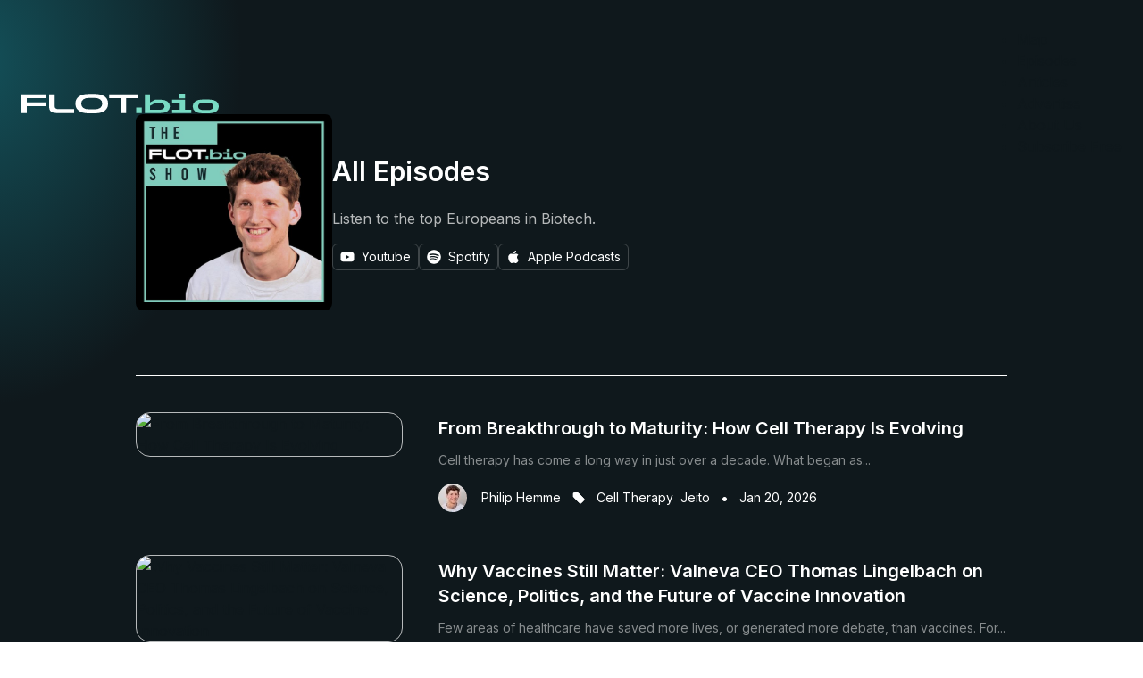

--- FILE ---
content_type: text/html; charset=UTF-8
request_url: https://flot.bio/category/uncategorized/
body_size: 15174
content:
<!doctype html><html lang="en-GB"><head>  <script>(function(w,d,s,l,i){w[l]=w[l]||[];w[l].push({'gtm.start':
	new Date().getTime(),event:'gtm.js'});var f=d.getElementsByTagName(s)[0],
	j=d.createElement(s),dl=l!='dataLayer'?'&l='+l:'';j.async=true;j.src=
	'https://www.googletagmanager.com/gtm.js?id='+i+dl;f.parentNode.insertBefore(j,f);
	})(window,document,'script','dataLayer','GTM-W6GPNZN');</script> <meta charset="UTF-8"><meta name="viewport" content="width=device-width, initial-scale=1"><link rel="profile" href="https://gmpg.org/xfn/11"><link rel="stylesheet" href="https://use.typekit.net/yda0tcu.css"><link rel="preload" href="https://flot.bio/wp-content/themes/flot-bio-v3b/images/logo.svg" as="image" type="image/svg+xml"><link rel="preconnect" href="https://fonts.googleapis.com"><link rel="preconnect" href="https://fonts.gstatic.com" crossorigin><link href="https://fonts.googleapis.com/css2?family=Inter:wght@400;600;700&display=swap" rel="stylesheet"><link rel="apple-touch-icon" sizes="180x180" href="https://flot.bio/wp-content/themes/flot-bio-v3b/images/apple-touch-icon.png"><link rel="icon" type="image/png" sizes="32x32" href="https://flot.bio/wp-content/themes/flot-bio-v3b/images/favicon-32x32.png"><link rel="icon" type="image/png" sizes="16x16" href="https://flot.bio/wp-content/themes/flot-bio-v3b/images/favicon-16x16.png"><link rel="manifest" href="https://flot.bio/wp-content/themes/flot-bio-v3b/images/site.webmanifest"><link rel="mask-icon" href="https://flot.bio/wp-content/themes/flot-bio-v3b/images/safari-pinned-tab.svg" color="#5bbad5"><meta name="msapplication-TileColor" content="#da532c"><meta name="theme-color" content="#192526"> <script type="text/javascript" class="_iub_cs_skip">var _iub = _iub || {};
				_iub.csConfiguration = _iub.csConfiguration || {};
				_iub.csConfiguration.siteId = "2679973";
				_iub.csConfiguration.cookiePolicyId = "24019201";</script> <script class="_iub_cs_skip" src="https://cs.iubenda.com/sync/2679973.js"></script> <meta name='robots' content='index, follow, max-image-preview:large, max-snippet:-1, max-video-preview:-1' /><title>Uncategorized Archives - Flot.bio</title><link rel="canonical" href="https://flot.bio/category/uncategorized/" /><meta property="og:locale" content="en_GB" /><meta property="og:type" content="article" /><meta property="og:title" content="Uncategorized Archives - Flot.bio" /><meta property="og:url" content="https://flot.bio/category/uncategorized/" /><meta property="og:site_name" content="Flot.bio" /><meta property="og:image" content="https://flot.bio/wp-content/uploads/2023/06/flot-bio-square-dark-png.avif" /><meta property="og:image:width" content="1500" /><meta property="og:image:height" content="1500" /><meta property="og:image:type" content="image/png" /><meta name="twitter:card" content="summary_large_image" /><meta name="twitter:site" content="@FlotBio" /> <script type="application/ld+json" class="yoast-schema-graph">{"@context":"https://schema.org","@graph":[{"@type":"CollectionPage","@id":"https://flot.bio/category/uncategorized/","url":"https://flot.bio/category/uncategorized/","name":"Uncategorized Archives - Flot.bio","isPartOf":{"@id":"https://flot.bio/#website"},"primaryImageOfPage":{"@id":"https://flot.bio/category/uncategorized/#primaryimage"},"image":{"@id":"https://flot.bio/category/uncategorized/#primaryimage"},"thumbnailUrl":"https://flot.bio/wp-content/uploads/2026/01/Cell-therapy-Clip-Thumbnail.avif","breadcrumb":{"@id":"https://flot.bio/category/uncategorized/#breadcrumb"},"inLanguage":"en-GB"},{"@type":"ImageObject","inLanguage":"en-GB","@id":"https://flot.bio/category/uncategorized/#primaryimage","url":"https://flot.bio/wp-content/uploads/2026/01/Cell-therapy-Clip-Thumbnail.avif","contentUrl":"https://flot.bio/wp-content/uploads/2026/01/Cell-therapy-Clip-Thumbnail.avif","width":1280,"height":720,"caption":"Pascal Touchon on cell therapy"},{"@type":"BreadcrumbList","@id":"https://flot.bio/category/uncategorized/#breadcrumb","itemListElement":[{"@type":"ListItem","position":1,"name":"Home","item":"https://flot.bio/"},{"@type":"ListItem","position":2,"name":"Uncategorized"}]},{"@type":"WebSite","@id":"https://flot.bio/#website","url":"https://flot.bio/","name":"Flot.bio","description":"Listen to the best Europeans in biotech to be inspired and grow. Long-form. Monthly. Free.","publisher":{"@id":"https://flot.bio/#organization"},"potentialAction":[{"@type":"SearchAction","target":{"@type":"EntryPoint","urlTemplate":"https://flot.bio/?s={search_term_string}"},"query-input":{"@type":"PropertyValueSpecification","valueRequired":true,"valueName":"search_term_string"}}],"inLanguage":"en-GB"},{"@type":"Organization","@id":"https://flot.bio/#organization","name":"Flot.bio","url":"https://flot.bio/","logo":{"@type":"ImageObject","inLanguage":"en-GB","@id":"https://flot.bio/#/schema/logo/image/","url":"http://flot.bio/wp-content/uploads/2023/06/flot-bio-square-dark.png","contentUrl":"http://flot.bio/wp-content/uploads/2023/06/flot-bio-square-dark.png","width":1500,"height":1500,"caption":"Flot.bio"},"image":{"@id":"https://flot.bio/#/schema/logo/image/"},"sameAs":["https://x.com/FlotBio","https://www.linkedin.com/company/86109302/admin/"]}]}</script> <link rel='dns-prefetch' href='//cdn.iubenda.com' /><link rel="alternate" type="application/rss+xml" title="Flot.bio &raquo; Feed" href="https://flot.bio/feed/" /><link rel="alternate" type="application/rss+xml" title="Flot.bio &raquo; Comments Feed" href="https://flot.bio/comments/feed/" /><link rel="alternate" type="application/rss+xml" title="Flot.bio &raquo; Uncategorized Category Feed" href="https://flot.bio/category/uncategorized/feed/" /><style id='wp-img-auto-sizes-contain-inline-css'>img:is([sizes=auto i],[sizes^="auto," i]){contain-intrinsic-size:3000px 1500px}
/*# sourceURL=wp-img-auto-sizes-contain-inline-css */</style><style id='iubenda-inline-styles-from-embed-inline-css'>#iubenda-cs-banner .iubenda-cs-opt-group {
	flex-direction: row;
}

/*# sourceURL=iubenda-inline-styles-from-embed-inline-css */</style><style id='wp-emoji-styles-inline-css'>img.wp-smiley, img.emoji {
		display: inline !important;
		border: none !important;
		box-shadow: none !important;
		height: 1em !important;
		width: 1em !important;
		margin: 0 0.07em !important;
		vertical-align: -0.1em !important;
		background: none !important;
		padding: 0 !important;
	}
/*# sourceURL=wp-emoji-styles-inline-css */</style><style id='wp-block-library-inline-css'>:root{--wp-block-synced-color:#7a00df;--wp-block-synced-color--rgb:122,0,223;--wp-bound-block-color:var(--wp-block-synced-color);--wp-editor-canvas-background:#ddd;--wp-admin-theme-color:#007cba;--wp-admin-theme-color--rgb:0,124,186;--wp-admin-theme-color-darker-10:#006ba1;--wp-admin-theme-color-darker-10--rgb:0,107,160.5;--wp-admin-theme-color-darker-20:#005a87;--wp-admin-theme-color-darker-20--rgb:0,90,135;--wp-admin-border-width-focus:2px}@media (min-resolution:192dpi){:root{--wp-admin-border-width-focus:1.5px}}.wp-element-button{cursor:pointer}:root .has-very-light-gray-background-color{background-color:#eee}:root .has-very-dark-gray-background-color{background-color:#313131}:root .has-very-light-gray-color{color:#eee}:root .has-very-dark-gray-color{color:#313131}:root .has-vivid-green-cyan-to-vivid-cyan-blue-gradient-background{background:linear-gradient(135deg,#00d084,#0693e3)}:root .has-purple-crush-gradient-background{background:linear-gradient(135deg,#34e2e4,#4721fb 50%,#ab1dfe)}:root .has-hazy-dawn-gradient-background{background:linear-gradient(135deg,#faaca8,#dad0ec)}:root .has-subdued-olive-gradient-background{background:linear-gradient(135deg,#fafae1,#67a671)}:root .has-atomic-cream-gradient-background{background:linear-gradient(135deg,#fdd79a,#004a59)}:root .has-nightshade-gradient-background{background:linear-gradient(135deg,#330968,#31cdcf)}:root .has-midnight-gradient-background{background:linear-gradient(135deg,#020381,#2874fc)}:root{--wp--preset--font-size--normal:16px;--wp--preset--font-size--huge:42px}.has-regular-font-size{font-size:1em}.has-larger-font-size{font-size:2.625em}.has-normal-font-size{font-size:var(--wp--preset--font-size--normal)}.has-huge-font-size{font-size:var(--wp--preset--font-size--huge)}.has-text-align-center{text-align:center}.has-text-align-left{text-align:left}.has-text-align-right{text-align:right}.has-fit-text{white-space:nowrap!important}#end-resizable-editor-section{display:none}.aligncenter{clear:both}.items-justified-left{justify-content:flex-start}.items-justified-center{justify-content:center}.items-justified-right{justify-content:flex-end}.items-justified-space-between{justify-content:space-between}.screen-reader-text{border:0;clip-path:inset(50%);height:1px;margin:-1px;overflow:hidden;padding:0;position:absolute;width:1px;word-wrap:normal!important}.screen-reader-text:focus{background-color:#ddd;clip-path:none;color:#444;display:block;font-size:1em;height:auto;left:5px;line-height:normal;padding:15px 23px 14px;text-decoration:none;top:5px;width:auto;z-index:100000}html :where(.has-border-color){border-style:solid}html :where([style*=border-top-color]){border-top-style:solid}html :where([style*=border-right-color]){border-right-style:solid}html :where([style*=border-bottom-color]){border-bottom-style:solid}html :where([style*=border-left-color]){border-left-style:solid}html :where([style*=border-width]){border-style:solid}html :where([style*=border-top-width]){border-top-style:solid}html :where([style*=border-right-width]){border-right-style:solid}html :where([style*=border-bottom-width]){border-bottom-style:solid}html :where([style*=border-left-width]){border-left-style:solid}html :where(img[class*=wp-image-]){height:auto;max-width:100%}:where(figure){margin:0 0 1em}html :where(.is-position-sticky){--wp-admin--admin-bar--position-offset:var(--wp-admin--admin-bar--height,0px)}@media screen and (max-width:600px){html :where(.is-position-sticky){--wp-admin--admin-bar--position-offset:0px}}

/*# sourceURL=wp-block-library-inline-css */</style><style id='wp-block-heading-inline-css'>h1:where(.wp-block-heading).has-background,h2:where(.wp-block-heading).has-background,h3:where(.wp-block-heading).has-background,h4:where(.wp-block-heading).has-background,h5:where(.wp-block-heading).has-background,h6:where(.wp-block-heading).has-background{padding:1.25em 2.375em}h1.has-text-align-left[style*=writing-mode]:where([style*=vertical-lr]),h1.has-text-align-right[style*=writing-mode]:where([style*=vertical-rl]),h2.has-text-align-left[style*=writing-mode]:where([style*=vertical-lr]),h2.has-text-align-right[style*=writing-mode]:where([style*=vertical-rl]),h3.has-text-align-left[style*=writing-mode]:where([style*=vertical-lr]),h3.has-text-align-right[style*=writing-mode]:where([style*=vertical-rl]),h4.has-text-align-left[style*=writing-mode]:where([style*=vertical-lr]),h4.has-text-align-right[style*=writing-mode]:where([style*=vertical-rl]),h5.has-text-align-left[style*=writing-mode]:where([style*=vertical-lr]),h5.has-text-align-right[style*=writing-mode]:where([style*=vertical-rl]),h6.has-text-align-left[style*=writing-mode]:where([style*=vertical-lr]),h6.has-text-align-right[style*=writing-mode]:where([style*=vertical-rl]){rotate:180deg}
/*# sourceURL=https://flot.bio/wp-includes/blocks/heading/style.min.css */</style><style id='wp-block-paragraph-inline-css'>.is-small-text{font-size:.875em}.is-regular-text{font-size:1em}.is-large-text{font-size:2.25em}.is-larger-text{font-size:3em}.has-drop-cap:not(:focus):first-letter{float:left;font-size:8.4em;font-style:normal;font-weight:100;line-height:.68;margin:.05em .1em 0 0;text-transform:uppercase}body.rtl .has-drop-cap:not(:focus):first-letter{float:none;margin-left:.1em}p.has-drop-cap.has-background{overflow:hidden}:root :where(p.has-background){padding:1.25em 2.375em}:where(p.has-text-color:not(.has-link-color)) a{color:inherit}p.has-text-align-left[style*="writing-mode:vertical-lr"],p.has-text-align-right[style*="writing-mode:vertical-rl"]{rotate:180deg}
/*# sourceURL=https://flot.bio/wp-includes/blocks/paragraph/style.min.css */</style><style id='global-styles-inline-css'>:root{--wp--preset--aspect-ratio--square: 1;--wp--preset--aspect-ratio--4-3: 4/3;--wp--preset--aspect-ratio--3-4: 3/4;--wp--preset--aspect-ratio--3-2: 3/2;--wp--preset--aspect-ratio--2-3: 2/3;--wp--preset--aspect-ratio--16-9: 16/9;--wp--preset--aspect-ratio--9-16: 9/16;--wp--preset--color--black: #000000;--wp--preset--color--cyan-bluish-gray: #abb8c3;--wp--preset--color--white: #ffffff;--wp--preset--color--pale-pink: #f78da7;--wp--preset--color--vivid-red: #cf2e2e;--wp--preset--color--luminous-vivid-orange: #ff6900;--wp--preset--color--luminous-vivid-amber: #fcb900;--wp--preset--color--light-green-cyan: #7bdcb5;--wp--preset--color--vivid-green-cyan: #00d084;--wp--preset--color--pale-cyan-blue: #8ed1fc;--wp--preset--color--vivid-cyan-blue: #0693e3;--wp--preset--color--vivid-purple: #9b51e0;--wp--preset--color--darkgreen: #007E76;--wp--preset--color--brightgreen: #00C6B9;--wp--preset--gradient--vivid-cyan-blue-to-vivid-purple: linear-gradient(135deg,rgb(6,147,227) 0%,rgb(155,81,224) 100%);--wp--preset--gradient--light-green-cyan-to-vivid-green-cyan: linear-gradient(135deg,rgb(122,220,180) 0%,rgb(0,208,130) 100%);--wp--preset--gradient--luminous-vivid-amber-to-luminous-vivid-orange: linear-gradient(135deg,rgb(252,185,0) 0%,rgb(255,105,0) 100%);--wp--preset--gradient--luminous-vivid-orange-to-vivid-red: linear-gradient(135deg,rgb(255,105,0) 0%,rgb(207,46,46) 100%);--wp--preset--gradient--very-light-gray-to-cyan-bluish-gray: linear-gradient(135deg,rgb(238,238,238) 0%,rgb(169,184,195) 100%);--wp--preset--gradient--cool-to-warm-spectrum: linear-gradient(135deg,rgb(74,234,220) 0%,rgb(151,120,209) 20%,rgb(207,42,186) 40%,rgb(238,44,130) 60%,rgb(251,105,98) 80%,rgb(254,248,76) 100%);--wp--preset--gradient--blush-light-purple: linear-gradient(135deg,rgb(255,206,236) 0%,rgb(152,150,240) 100%);--wp--preset--gradient--blush-bordeaux: linear-gradient(135deg,rgb(254,205,165) 0%,rgb(254,45,45) 50%,rgb(107,0,62) 100%);--wp--preset--gradient--luminous-dusk: linear-gradient(135deg,rgb(255,203,112) 0%,rgb(199,81,192) 50%,rgb(65,88,208) 100%);--wp--preset--gradient--pale-ocean: linear-gradient(135deg,rgb(255,245,203) 0%,rgb(182,227,212) 50%,rgb(51,167,181) 100%);--wp--preset--gradient--electric-grass: linear-gradient(135deg,rgb(202,248,128) 0%,rgb(113,206,126) 100%);--wp--preset--gradient--midnight: linear-gradient(135deg,rgb(2,3,129) 0%,rgb(40,116,252) 100%);--wp--preset--font-size--small: 13px;--wp--preset--font-size--medium: 20px;--wp--preset--font-size--large: 36px;--wp--preset--font-size--x-large: 42px;--wp--preset--spacing--20: 0.44rem;--wp--preset--spacing--30: 0.67rem;--wp--preset--spacing--40: 1rem;--wp--preset--spacing--50: 1.5rem;--wp--preset--spacing--60: 2.25rem;--wp--preset--spacing--70: 3.38rem;--wp--preset--spacing--80: 5.06rem;--wp--preset--shadow--natural: 6px 6px 9px rgba(0, 0, 0, 0.2);--wp--preset--shadow--deep: 12px 12px 50px rgba(0, 0, 0, 0.4);--wp--preset--shadow--sharp: 6px 6px 0px rgba(0, 0, 0, 0.2);--wp--preset--shadow--outlined: 6px 6px 0px -3px rgb(255, 255, 255), 6px 6px rgb(0, 0, 0);--wp--preset--shadow--crisp: 6px 6px 0px rgb(0, 0, 0);}:where(.is-layout-flex){gap: 0.5em;}:where(.is-layout-grid){gap: 0.5em;}body .is-layout-flex{display: flex;}.is-layout-flex{flex-wrap: wrap;align-items: center;}.is-layout-flex > :is(*, div){margin: 0;}body .is-layout-grid{display: grid;}.is-layout-grid > :is(*, div){margin: 0;}:where(.wp-block-columns.is-layout-flex){gap: 2em;}:where(.wp-block-columns.is-layout-grid){gap: 2em;}:where(.wp-block-post-template.is-layout-flex){gap: 1.25em;}:where(.wp-block-post-template.is-layout-grid){gap: 1.25em;}.has-black-color{color: var(--wp--preset--color--black) !important;}.has-cyan-bluish-gray-color{color: var(--wp--preset--color--cyan-bluish-gray) !important;}.has-white-color{color: var(--wp--preset--color--white) !important;}.has-pale-pink-color{color: var(--wp--preset--color--pale-pink) !important;}.has-vivid-red-color{color: var(--wp--preset--color--vivid-red) !important;}.has-luminous-vivid-orange-color{color: var(--wp--preset--color--luminous-vivid-orange) !important;}.has-luminous-vivid-amber-color{color: var(--wp--preset--color--luminous-vivid-amber) !important;}.has-light-green-cyan-color{color: var(--wp--preset--color--light-green-cyan) !important;}.has-vivid-green-cyan-color{color: var(--wp--preset--color--vivid-green-cyan) !important;}.has-pale-cyan-blue-color{color: var(--wp--preset--color--pale-cyan-blue) !important;}.has-vivid-cyan-blue-color{color: var(--wp--preset--color--vivid-cyan-blue) !important;}.has-vivid-purple-color{color: var(--wp--preset--color--vivid-purple) !important;}.has-black-background-color{background-color: var(--wp--preset--color--black) !important;}.has-cyan-bluish-gray-background-color{background-color: var(--wp--preset--color--cyan-bluish-gray) !important;}.has-white-background-color{background-color: var(--wp--preset--color--white) !important;}.has-pale-pink-background-color{background-color: var(--wp--preset--color--pale-pink) !important;}.has-vivid-red-background-color{background-color: var(--wp--preset--color--vivid-red) !important;}.has-luminous-vivid-orange-background-color{background-color: var(--wp--preset--color--luminous-vivid-orange) !important;}.has-luminous-vivid-amber-background-color{background-color: var(--wp--preset--color--luminous-vivid-amber) !important;}.has-light-green-cyan-background-color{background-color: var(--wp--preset--color--light-green-cyan) !important;}.has-vivid-green-cyan-background-color{background-color: var(--wp--preset--color--vivid-green-cyan) !important;}.has-pale-cyan-blue-background-color{background-color: var(--wp--preset--color--pale-cyan-blue) !important;}.has-vivid-cyan-blue-background-color{background-color: var(--wp--preset--color--vivid-cyan-blue) !important;}.has-vivid-purple-background-color{background-color: var(--wp--preset--color--vivid-purple) !important;}.has-black-border-color{border-color: var(--wp--preset--color--black) !important;}.has-cyan-bluish-gray-border-color{border-color: var(--wp--preset--color--cyan-bluish-gray) !important;}.has-white-border-color{border-color: var(--wp--preset--color--white) !important;}.has-pale-pink-border-color{border-color: var(--wp--preset--color--pale-pink) !important;}.has-vivid-red-border-color{border-color: var(--wp--preset--color--vivid-red) !important;}.has-luminous-vivid-orange-border-color{border-color: var(--wp--preset--color--luminous-vivid-orange) !important;}.has-luminous-vivid-amber-border-color{border-color: var(--wp--preset--color--luminous-vivid-amber) !important;}.has-light-green-cyan-border-color{border-color: var(--wp--preset--color--light-green-cyan) !important;}.has-vivid-green-cyan-border-color{border-color: var(--wp--preset--color--vivid-green-cyan) !important;}.has-pale-cyan-blue-border-color{border-color: var(--wp--preset--color--pale-cyan-blue) !important;}.has-vivid-cyan-blue-border-color{border-color: var(--wp--preset--color--vivid-cyan-blue) !important;}.has-vivid-purple-border-color{border-color: var(--wp--preset--color--vivid-purple) !important;}.has-vivid-cyan-blue-to-vivid-purple-gradient-background{background: var(--wp--preset--gradient--vivid-cyan-blue-to-vivid-purple) !important;}.has-light-green-cyan-to-vivid-green-cyan-gradient-background{background: var(--wp--preset--gradient--light-green-cyan-to-vivid-green-cyan) !important;}.has-luminous-vivid-amber-to-luminous-vivid-orange-gradient-background{background: var(--wp--preset--gradient--luminous-vivid-amber-to-luminous-vivid-orange) !important;}.has-luminous-vivid-orange-to-vivid-red-gradient-background{background: var(--wp--preset--gradient--luminous-vivid-orange-to-vivid-red) !important;}.has-very-light-gray-to-cyan-bluish-gray-gradient-background{background: var(--wp--preset--gradient--very-light-gray-to-cyan-bluish-gray) !important;}.has-cool-to-warm-spectrum-gradient-background{background: var(--wp--preset--gradient--cool-to-warm-spectrum) !important;}.has-blush-light-purple-gradient-background{background: var(--wp--preset--gradient--blush-light-purple) !important;}.has-blush-bordeaux-gradient-background{background: var(--wp--preset--gradient--blush-bordeaux) !important;}.has-luminous-dusk-gradient-background{background: var(--wp--preset--gradient--luminous-dusk) !important;}.has-pale-ocean-gradient-background{background: var(--wp--preset--gradient--pale-ocean) !important;}.has-electric-grass-gradient-background{background: var(--wp--preset--gradient--electric-grass) !important;}.has-midnight-gradient-background{background: var(--wp--preset--gradient--midnight) !important;}.has-small-font-size{font-size: var(--wp--preset--font-size--small) !important;}.has-medium-font-size{font-size: var(--wp--preset--font-size--medium) !important;}.has-large-font-size{font-size: var(--wp--preset--font-size--large) !important;}.has-x-large-font-size{font-size: var(--wp--preset--font-size--x-large) !important;}
/*# sourceURL=global-styles-inline-css */</style><style id='classic-theme-styles-inline-css'>/*! This file is auto-generated */
.wp-block-button__link{color:#fff;background-color:#32373c;border-radius:9999px;box-shadow:none;text-decoration:none;padding:calc(.667em + 2px) calc(1.333em + 2px);font-size:1.125em}.wp-block-file__button{background:#32373c;color:#fff;text-decoration:none}
/*# sourceURL=/wp-includes/css/classic-themes.min.css */</style><link rel='stylesheet' id='flotbio-style-css' href='https://flot.bio/wp-content/cache/autoptimize/css/autoptimize_single_10d640a08a662185acfac9ece6eb1a91.css?ver=6.9' media='all' /><link rel='stylesheet' id='wpzoom-social-icons-socicon-css' href='https://flot.bio/wp-content/cache/autoptimize/css/autoptimize_single_ed538e2945ef11840820d04eefd7deef.css?ver=1668430063' media='all' /><link rel='stylesheet' id='wpzoom-social-icons-genericons-css' href='https://flot.bio/wp-content/cache/autoptimize/css/autoptimize_single_7dafe5cbf983809f6cf342ba0d083d95.css?ver=1668430063' media='all' /><link rel='stylesheet' id='wpzoom-social-icons-academicons-css' href='https://flot.bio/wp-content/plugins/social-icons-widget-by-wpzoom/assets/css/academicons.min.css?ver=1668430063' media='all' /><link rel='stylesheet' id='wpzoom-social-icons-font-awesome-3-css' href='https://flot.bio/wp-content/plugins/social-icons-widget-by-wpzoom/assets/css/font-awesome-3.min.css?ver=1668430063' media='all' /><link rel='stylesheet' id='dashicons-css' href='https://flot.bio/wp-includes/css/dashicons.min.css?ver=6.9' media='all' /><link rel='stylesheet' id='wpzoom-social-icons-styles-css' href='https://flot.bio/wp-content/cache/autoptimize/css/autoptimize_single_ff0fe79a84cc0bca49a1954b6be655e4.css?ver=1668430063' media='all' /><link rel='preload' as='font'  id='wpzoom-social-icons-font-academicons-ttf-css' href='https://flot.bio/wp-content/plugins/social-icons-widget-by-wpzoom/assets/font/academicons.ttf?v=1.9.2' type='font/ttf' crossorigin /><link rel='preload' as='font'  id='wpzoom-social-icons-font-academicons-woff-css' href='https://flot.bio/wp-content/plugins/social-icons-widget-by-wpzoom/assets/font/academicons.woff?v=1.9.2' type='font/woff' crossorigin /><link rel='preload' as='font'  id='wpzoom-social-icons-font-fontawesome-3-ttf-css' href='https://flot.bio/wp-content/plugins/social-icons-widget-by-wpzoom/assets/font/fontawesome-webfont.ttf?v=4.7.0' type='font/ttf' crossorigin /><link rel='preload' as='font'  id='wpzoom-social-icons-font-fontawesome-3-woff-css' href='https://flot.bio/wp-content/plugins/social-icons-widget-by-wpzoom/assets/font/fontawesome-webfont.woff?v=4.7.0' type='font/woff' crossorigin /><link rel='preload' as='font'  id='wpzoom-social-icons-font-fontawesome-3-woff2-css' href='https://flot.bio/wp-content/plugins/social-icons-widget-by-wpzoom/assets/font/fontawesome-webfont.woff2?v=4.7.0' type='font/woff2' crossorigin /><link rel='preload' as='font'  id='wpzoom-social-icons-font-genericons-ttf-css' href='https://flot.bio/wp-content/plugins/social-icons-widget-by-wpzoom/assets/font/Genericons.ttf' type='font/ttf' crossorigin /><link rel='preload' as='font'  id='wpzoom-social-icons-font-genericons-woff-css' href='https://flot.bio/wp-content/plugins/social-icons-widget-by-wpzoom/assets/font/Genericons.woff' type='font/woff' crossorigin /><link rel='preload' as='font'  id='wpzoom-social-icons-font-socicon-ttf-css' href='https://flot.bio/wp-content/plugins/social-icons-widget-by-wpzoom/assets/font/socicon.ttf?v=4.2.9' type='font/ttf' crossorigin /><link rel='preload' as='font'  id='wpzoom-social-icons-font-socicon-woff-css' href='https://flot.bio/wp-content/plugins/social-icons-widget-by-wpzoom/assets/font/socicon.woff?v=4.2.9' type='font/woff' crossorigin /> <script  type="text/javascript" class=" _iub_cs_skip" id="iubenda-head-inline-scripts-0">var _iub = _iub || [];
_iub.csConfiguration = {"floatingPreferencesButtonDisplay":"bottom-right","lang":"en-GB","perPurposeConsent":true,"reloadOnConsent":true,"siteId":2679973,"cookiePolicyId":24019201,"i18n":{"en-GB":{"banner":{"title":"","dynamic":{"body":"We use &#127850; for essential features &#128523;"},"customize_button_caption":"Customise"}}},"banner":{"acceptButtonCaptionColor":"#FFFFFF","acceptButtonColor":"#00C6B9","acceptButtonDisplay":true,"applyStyles":false,"closeButtonDisplay":false,"customizeButtonCaptionColor":"#A3A3A3","customizeButtonColor":"#ECECEC","customizeButtonDisplay":true,"explicitWithdrawal":true,"listPurposes":true,"position":"float-bottom-center"}};

//# sourceURL=iubenda-head-inline-scripts-0</script> <script  type="text/javascript" charset="UTF-8" async="" class=" _iub_cs_skip" src="//cdn.iubenda.com/cs/iubenda_cs.js?ver=3.12.4" id="iubenda-head-scripts-1-js"></script> <script src="https://flot.bio/wp-includes/js/jquery/jquery.min.js?ver=3.7.1" id="jquery-core-js"></script> <script src="https://flot.bio/wp-includes/js/jquery/jquery-migrate.min.js?ver=3.4.1" id="jquery-migrate-js"></script> <link rel="https://api.w.org/" href="https://flot.bio/wp-json/" /><link rel="alternate" title="JSON" type="application/json" href="https://flot.bio/wp-json/wp/v2/categories/1" /><link rel="EditURI" type="application/rsd+xml" title="RSD" href="https://flot.bio/xmlrpc.php?rsd" /><meta name="generator" content="WordPress 6.9" /><meta property="og:title" content="Inside the Baker Brothers' Strategy: How the Most Secretive Biotech Investors Achieve Massive Success"><meta property="og:description" content="Explore how the Baker Brothers' long-term, high-conviction approach made them biotech's most quietly successful investors."><meta property="og:image" content="https://flot.bio/wp-content/uploads/2025/07/Bakers-Brothers-Clip-Thumbnail.avif"><meta property="og:image:width" content="1200"><meta property="og:image:height" content="630"><meta property="og:type" content="article"><meta property="og:url" content="https://flot.bio/baker-brothers-investing-secrets/"><meta name="twitter:card" content="summary_large_image"><meta name="twitter:title" content="Inside the Baker Brothers' Strategy"><meta name="twitter:description" content="How biotech's most secretive investors built success on patience, science, and conviction."><meta name="twitter:image" content="https://flot.bio/wp-content/uploads/2025/07/Bakers-Brothers-Clip-Thumbnail.avif"><meta name="generator" content="webp-uploads 2.5.1"></head><body class="archive category category-uncategorized category-1 wp-custom-logo wp-theme-flot-bio-v3b font-body text-black hfeed"> <noscript><iframe src="https://www.googletagmanager.com/ns.html?id=GTM-W6GPNZN"
 height="0" width="0" style="display:none;visibility:hidden"></iframe></noscript><div id="page" class="site min-h-screen bg-black"> <a class="skip-link screen-reader-text" href="#primary">Skip to content</a><header id="masthead" class="site-header absolute top-0 left-0 w-full z-50 overflow-hidden" style=""><div class="site-branding max-w-screen-xl mx-auto px-4 lg:px-6 py-4 md:py-8 flex justify-between z-30 relative || items-center duration-200"> <a aria-label="Link to home"  href="https://flot.bio/" rel="home"> <svg aria-label="Link to home" alt="Flot.bio" title="Flot.bio" class="max-w-[170px] lg:max-w-full hover:opacity-50 duration-200" xmlns="http://www.w3.org/2000/svg" width="220.565" height="22.847" viewBox="0 0 220.565 22.847"> <g id="Group_909" data-name="Group 909" transform="translate(-422.201 -32.463)"> <path id="Path_27" data-name="Path 27" d="M130.51,25.521h6.262V32H130.51Zm9.548-15.407h5.952v9.517l5.642-3.193h5.735q5.146,0,7.921,2.015a6.7,6.7,0,0,1,2.775,5.766,6.7,6.7,0,0,1-2.775,5.766Q162.533,32,157.387,32H140.058Zm16.43,18.073A7.115,7.115,0,0,0,160.6,27.18a3.32,3.32,0,0,0,1.441-2.9,3.39,3.39,0,0,0-1.441-2.945,7.032,7.032,0,0,0-4.107-1.023h-4.867l-5.611,3.193v4.681Zm28.489,0h7.13V32H170.531V28.187h8.494V20.375h-8.494V16.593h14.446Zm-6.51-18.724h6.51v5.394h-6.51Zm18.057,20.755a6.968,6.968,0,0,1-2.806-5.937,6.927,6.927,0,0,1,2.806-5.921q2.805-2.077,7.982-2.077h7.471q5.177,0,7.982,2.077a6.927,6.927,0,0,1,2.806,5.921,6.968,6.968,0,0,1-2.806,5.937q-2.805,2.093-7.982,2.093h-7.471Q199.33,32.31,196.524,30.218Zm14.43-1.721a7.036,7.036,0,0,0,4.262-1.1,3.661,3.661,0,0,0,1.473-3.115,3.661,3.661,0,0,0-1.473-3.116,7.036,7.036,0,0,0-4.262-1.1H205.5a7.048,7.048,0,0,0-4.247,1.1,3.647,3.647,0,0,0-1.488,3.116,3.647,3.647,0,0,0,1.488,3.115,7.048,7.048,0,0,0,4.247,1.1Z" transform="translate(420 23)" fill="#78dac3"/> <path id="Path_28" data-name="Path 28" d="M2.2,10.114H29.326V14.7H8.277v4.9H29.2v4.34H8.277V32H2.2Zm30.938,0h6.293V24.219a2.8,2.8,0,0,0,1.054,2.418,5.647,5.647,0,0,0,3.317.775h17.36V32H42.346A16.184,16.184,0,0,1,37,31.271a5.269,5.269,0,0,1-2.945-2.34,8.5,8.5,0,0,1-.915-4.216Zm33.278,19.3a9.876,9.876,0,0,1-3.8-8.354,9.876,9.876,0,0,1,3.8-8.354q3.8-2.9,10.99-2.9h6.758q7.161,0,10.974,2.9a9.86,9.86,0,0,1,3.813,8.354,9.86,9.86,0,0,1-3.813,8.354q-3.813,2.9-10.974,2.9H77.407Q70.215,32.31,66.417,29.411ZM83.7,27.722q4.278,0,6.51-1.7a5.861,5.861,0,0,0,2.232-4.96,5.844,5.844,0,0,0-2.247-4.96q-2.248-1.7-6.495-1.7H77.841q-4.247,0-6.479,1.7a5.861,5.861,0,0,0-2.232,4.96,5.861,5.861,0,0,0,2.232,4.96q2.232,1.705,6.479,1.7ZM112.964,14.7H100.192V10.114H132.06V14.7h-12.8V32h-6.293Z" transform="translate(420 23)" fill="#fff"/> </g> </svg> </a><div class="menu-side flex flex-row gap-x-1 justify-center items-center"><div class="flex"><div class="menu-main-menu-container"><ul id="primary-menu" class="menu"><li id="menu-item-789" class="menu-item menu-item-type-custom menu-item-object-custom menu-item-789"><a target="_blank" href="https://map.flot.bio">Map</a></li><li id="menu-item-605" class="menu-item menu-item-type-custom menu-item-object-custom menu-item-605"><a href="https://flot.bio/episodes">Episodes</a></li><li id="menu-item-742" class="menu-item menu-item-type-custom menu-item-object-custom menu-item-742"><a href="https://flot.bio/articles">Articles</a></li><li id="menu-item-887" class="menu-item menu-item-type-custom menu-item-object-custom menu-item-887"><a target="_blank" href="https://drive.google.com/open?id=1hLSQZgMyoBHmbfz_sJ74tyXUE6_Ih73b&#038;usp=drive_fs">Advertise</a></li><li id="menu-item-607" class="menu-item menu-item-type-custom menu-item-object-custom menu-item-home menu-item-607"><a href="https://flot.bio/#about-us">About Us</a></li><li id="menu-item-609" class="featured-link menu-item menu-item-type-custom menu-item-object-custom menu-item-609"><a href="#subscribe">Subscribe Free</a></li></ul></div></div> <button aria-label="Mobile menu button" class="mobile-menu-trigger ||  md:hidden ml-4 relative w-8 h-8 z-40  text-green-neon hover:bg-green-neon/70 hover:text-white rounded-full aspect-square p-2 || ring-2 ring-transparent hover:ring-green-neon" aria-controls="primary-menu" aria-expanded="false"> <svg xmlns="https://www.w3.org/2000/svg" fill="none" viewBox="0 0 24 24" stroke-width="1.5" stroke="currentColor" class="absolute top-1 left-1 hamburger size-6 cursor-pointer"> <path stroke-linecap="round" stroke-linejoin="round" d="M3.75 6.75h16.5M3.75 12h16.5m-16.5 5.25h16.5" /> </svg> <svg xmlns="https://www.w3.org/2000/svg" fill="none" viewBox="0 0 24 24" stroke-width="1.5" stroke="currentColor" class="absolute top-1 left-1 cross opacity-0 size-6 cursor-pointer"> <path stroke-linecap="round" stroke-linejoin="round" d="M6 18 18 6M6 6l12 12" /> </svg> </button></div></div></header><div id="mobile-menu-pane" class="mobile-menu || md:hidden z-40 fixed inset-0 bg-black/80 backdrop-blur-2xl || flex flex-col justify-center items-center || pointer-events-none opacity-0"><div class="max-w-md h-auto flex flex-col"><div class="menu-main-menu-container"><ul id="primary-menu" class="menu"><li class="menu-item menu-item-type-custom menu-item-object-custom menu-item-789"><a target="_blank" href="https://map.flot.bio">Map</a></li><li class="menu-item menu-item-type-custom menu-item-object-custom menu-item-605"><a href="https://flot.bio/episodes">Episodes</a></li><li class="menu-item menu-item-type-custom menu-item-object-custom menu-item-742"><a href="https://flot.bio/articles">Articles</a></li><li class="menu-item menu-item-type-custom menu-item-object-custom menu-item-887"><a target="_blank" href="https://drive.google.com/open?id=1hLSQZgMyoBHmbfz_sJ74tyXUE6_Ih73b&#038;usp=drive_fs">Advertise</a></li><li class="menu-item menu-item-type-custom menu-item-object-custom menu-item-home menu-item-607"><a href="https://flot.bio/#about-us">About Us</a></li><li class="featured-link menu-item menu-item-type-custom menu-item-object-custom menu-item-609"><a href="#subscribe">Subscribe Free</a></li></ul></div><div class="menu-socials text-center flex items-center justify-center relative gap-4 mt-8 bg-black/50 rounded-full p-4"> <a aria-label="Subscribe with Youtube" target="_blank" class="active:opacity-50 transition-all col-span-4 mx-2 flex justify-center" href="https://www.youtube.com/@flot.bio_"> <img src="https://flot.bio/wp-content/uploads/2023/10/IMG_4455.png" alt="Flot.bio on Youtube" title="Flot.bio on Youtube" style="max-width:32px; max-height: 32px;"/> </a> <a aria-label="Subscribe with Spotify" target="_blank" class="active:opacity-50 transition-all col-span-4 mx-2 flex justify-center" href="https://open.spotify.com/show/5QjEXf2zKv8oaEcLR934fV"> <img src="https://flot.bio/wp-content/uploads/2023/10/IMG_4458.png" alt="Flot.bio on Spotify" title="Flot.bio on Spotify" style="max-width: 32px; max-height: 32px;" /> </a> <a aria-label="Subscribe with Apple Podcasts" target="_blank" class="active:opacity-50 transition-all col-span-4 mx-2 flex justify-center" href="https://podcasts.apple.com/us/podcast/the-flot-bio-show/id1684257753"> <img src="https://flot.bio/wp-content/uploads/2023/10/IMG_4461.png" alt="Flot.bio on Apple Podcasts" title="Flot.bio on Apple Podcasts"   style="max-width: 32px; max-height: 32px;" /> </a></div></div></div><section id="hero" class="bg-black text-white relative lazy-fade"><div class="w-full"> <img alt="background-splash" class="absolute -top-[10px] -left-[120px] sm:-top-[320px] sm:-left-[260px] lg:-left-[320px] z-20" src="https://flot.bio/wp-content/themes/flot-bio-v3b/images/light-gradient.svg" alt="Flot.bio" title="Flot.bio" /><div class="max-w-[1228px] mx-auto relative z-30"><div class="max-w-screen-lg mx-auto px-4 lg:px-6 || pt-24 md:pt-32 pb-4 md:pb-12"><div class="justify-start items-center flex flex-col sm:flex-row gap-x-8 gap-y-6"> <img alt="podcast-artwork" src="https://flot.bio/wp-content/uploads/2024/05/Artwork_v2.3_600.jpg" class="shrink-0 z-10 w-[90px] md:w-[160px] lg:w-[220px] max-w-[600px] aspect-square object-cover rounded-lg overflow-hidden" /><div><h1 class="max-w-sm sm:max-w-full text-center sm:text-left text-2xl md:text-3xl font-semibold leading-[1.2] lg:leading-[1.3] mt-0"> All Episodes</h1><p class="text-base opacity-70 max-w-sm sm:max-w-full text-center sm:text-left mb-0"> Listen to the top Europeans in Biotech.</p><div class="podcast-links || flex flex-row  items-center justify-center md:justify-start gap-2 md:gap-4 mt-4"> <a target="_blank" class="duration-200  border-[1px] border-white/20 || hover:border-white/80 hover:text-black || p-1 px-2 rounded-md" href="https://www.youtube.com/@flot.bio_"><div class="podcast-link youtube text-white text-xs md:text-sm font-medium || flex flex-row justify-start items-center"><svg class="w-3 h-3 md:w-4 md:h-4 fill-white mr-1 md:mr-2" xmlns="https://www.w3.org/2000/svg" viewBox="0 0 576 512"><path d="M549.7 124.1c-6.3-23.7-24.8-42.3-48.3-48.6C458.8 64 288 64 288 64S117.2 64 74.6 75.5c-23.5 6.3-42 24.9-48.3 48.6-11.4 42.9-11.4 132.3-11.4 132.3s0 89.4 11.4 132.3c6.3 23.7 24.8 41.5 48.3 47.8C117.2 448 288 448 288 448s170.8 0 213.4-11.5c23.5-6.3 42-24.2 48.3-47.8 11.4-42.9 11.4-132.3 11.4-132.3s0-89.4-11.4-132.3zm-317.5 213.5V175.2l142.7 81.2-142.7 81.2z"/></svg> Youtube</div></a> <a target="_blank" class="duration-200  border-[1px] border-white/20 || hover:border-white/80 hover:text-black || p-1 px-2 rounded-md" href="https://open.spotify.com/show/5QjEXf2zKv8oaEcLR934fV"><div class="podcast-link youtube text-white text-xs md:text-sm font-medium || flex flex-row justify-start items-center"><svg class="w-3 h-3 md:w-4 md:h-4 fill-white mr-1 md:mr-2" xmlns="https://www.w3.org/2000/svg" viewBox="0 0 496 512"><path d="M248 8C111.1 8 0 119.1 0 256s111.1 248 248 248 248-111.1 248-248S384.9 8 248 8zm100.7 364.9c-4.2 0-6.8-1.3-10.7-3.6-62.4-37.6-135-39.2-206.7-24.5-3.9 1-9 2.6-11.9 2.6-9.7 0-15.8-7.7-15.8-15.8 0-10.3 6.1-15.2 13.6-16.8 81.9-18.1 165.6-16.5 237 26.2 6.1 3.9 9.7 7.4 9.7 16.5s-7.1 15.4-15.2 15.4zm26.9-65.6c-5.2 0-8.7-2.3-12.3-4.2-62.5-37-155.7-51.9-238.6-29.4-4.8 1.3-7.4 2.6-11.9 2.6-10.7 0-19.4-8.7-19.4-19.4s5.2-17.8 15.5-20.7c27.8-7.8 56.2-13.6 97.8-13.6 64.9 0 127.6 16.1 177 45.5 8.1 4.8 11.3 11 11.3 19.7-.1 10.8-8.5 19.5-19.4 19.5zm31-76.2c-5.2 0-8.4-1.3-12.9-3.9-71.2-42.5-198.5-52.7-280.9-29.7-3.6 1-8.1 2.6-12.9 2.6-13.2 0-23.3-10.3-23.3-23.6 0-13.6 8.4-21.3 17.4-23.9 35.2-10.3 74.6-15.2 117.5-15.2 73 0 149.5 15.2 205.4 47.8 7.8 4.5 12.9 10.7 12.9 22.6 0 13.6-11 23.3-23.2 23.3z"/></svg> Spotify</div></a> <a target="_blank" class="duration-200  border-[1px] border-white/20 || hover:border-white/80 hover:text-black || p-1 px-2 rounded-md" href="https://podcasts.apple.com/us/podcast/the-flot-bio-show/id1684257753"><div class="podcast-link youtube text-white text-xs md:text-sm font-medium || flex flex-row justify-start items-center"><svg class="w-3 h-3 md:w-4 md:h-4 fill-white mr-1 md:mr-2" xmlns="https://www.w3.org/2000/svg" viewBox="0 0 384 512"><path d="M318.7 268.7c-.2-36.7 16.4-64.4 50-84.8-18.8-26.9-47.2-41.7-84.7-44.6-35.5-2.8-74.3 20.7-88.5 20.7-15 0-49.4-19.7-76.4-19.7C63.3 141.2 4 184.8 4 273.5q0 39.3 14.4 81.2c12.8 36.7 59 126.7 107.2 125.2 25.2-.6 43-17.9 75.8-17.9 31.8 0 48.3 17.9 76.4 17.9 48.6-.7 90.4-82.5 102.6-119.3-65.2-30.7-61.7-90-61.7-91.9zm-56.6-164.2c27.3-32.4 24.8-61.9 24-72.5-24.1 1.4-52 16.4-67.9 34.9-17.5 19.8-27.8 44.3-25.6 71.9 26.1 2 49.9-11.4 69.5-34.3z"/></svg> Apple Podcasts</div></a></div></div></div></div></div></section><main id="primary" class="site-main max-w-[1228px] mx-auto relative z-30"><div class="max-w-screen-lg mx-auto px-4 lg:px-6"><div class="col-span-12 flex items-center w-full flex flex-col justify-start !items-start"><div class="w-full text-white text-left leading-[1.1] pb-6 border-b-2 border-white mb-4"></div></div><div class="grid grid-cols-12 pt-0 pb-0 md:pt-2 md:pb-0 gap-4 gap-y-4"><article class="relative group || grid grid-cols-12 justify-start py-4 col-span-12 md:gap-x-10"><div class="left-side col-span-12 md:col-span-4"> <a class="duration-200 rounded-2xl block border-[1px] border-white/70 group-hover:border-green-neon overflow-hidden max-w-full" href="https://flot.bio/how-cell-therapy-is-evolving/"> <img src="https://flot.bio/wp-content/uploads/2026/01/Cell-therapy-Clip-Thumbnail-1080x648.avif" 
 alt="From Breakthrough to Maturity: How Cell Therapy Is Evolving" 
 class="object-cover aspect-[4/2.7] max-w-full"> </a></div><div class="right-side col-span-12 md:col-span-8 mt-4 md:mt-0"> <a class="text-white group-hover:!text-green-neon duration-200" href="https://flot.bio/how-cell-therapy-is-evolving/"><h3 class="md:mt-1 text-lg md:text-xl font-semibold "> From Breakthrough to Maturity: How Cell Therapy Is Evolving</h3> </a><div class="mt-2 md:mt-3 text-sm text-white/50"> Cell therapy has come a long way in just over a decade. What began as...</div><div class="flex flex-row flex-wrap items-center gap-y-1 overflow-hidden text-sm md:text-sm/6 text-white mt-4"><div class="flex items-center hover:underline underline-offset-8"> <a href="https://flot.bio/author/flotadmin/" class="flex items-center"><div class="w-8 h-8 rounded-full overflow-hidden mr-4"><img src="https://secure.gravatar.com/avatar/d82c739a225ba9af55c01e53793ad5215ba3bc15e9763ec33628be3182e3ac1e?s=32&#038;d=mm&#038;r=g" alt="Philip Hemme" class="w-full h-full object-cover"></div> <span class="capitalize underline-offset-8">Philip Hemme</span> </a></div> <span class="mx-2 md:mx-3 text-white/70 text-xs md:text-base"> <svg xmlns="https://www.w3.org/2000/svg" fill="none" viewBox="0 0 24 24" stroke-width="1.5" stroke="currentColor" class="size-4 fill-white"> <path stroke-linecap="round" stroke-linejoin="round" d="M9.568 3H5.25A2.25 2.25 0 0 0 3 5.25v4.318c0 .597.237 1.17.659 1.591l9.581 9.581c.699.699 1.78.872 2.607.33a18.095 18.095 0 0 0 5.223-5.223c.542-.827.369-1.908-.33-2.607L11.16 3.66A2.25 2.25 0 0 0 9.568 3Z" /> <path stroke-linecap="round" stroke-linejoin="round" d="M6 6h.008v.008H6V6Z" /> </svg> </span><div class="flex items-center text-sm capitalize"><a href="https://flot.bio/tag/cell-therapy/" class="hover:!underline  underline-offset-8">cell therapy</a><a href="https://flot.bio/tag/jeito/" class="hover:!underline  underline-offset-8 ml-2">Jeito</a></div> <span class="mx-1 md:mx-3 text-white text-sm md:text-base">•</span> <time datetime="2026-01-20" class="mr-8">Jan 20, 2026</time></div></div></article><article class="relative group || grid grid-cols-12 justify-start py-4 col-span-12 md:gap-x-10"><div class="left-side col-span-12 md:col-span-4"> <a class="duration-200 rounded-2xl block border-[1px] border-white/70 group-hover:border-green-neon overflow-hidden max-w-full" href="https://flot.bio/vaccines-still-matter/"> <img src="https://flot.bio/wp-content/uploads/2026/01/Thomas-Lingelbach-US-vaccine-policy-and-impact-on-Valnevas-valuation-clip-thumbnail-1080x648.avif" 
 alt="Why Vaccines Still Matter: Valneva CEO Thomas Lingelbach on Science, Politics, and the Future of Vaccine Innovation" 
 class="object-cover aspect-[4/2.7] max-w-full"> </a></div><div class="right-side col-span-12 md:col-span-8 mt-4 md:mt-0"> <a class="text-white group-hover:!text-green-neon duration-200" href="https://flot.bio/vaccines-still-matter/"><h3 class="md:mt-1 text-lg md:text-xl font-semibold "> Why Vaccines Still Matter: Valneva CEO Thomas Lingelbach on Science, Politics, and the Future of Vaccine Innovation</h3> </a><div class="mt-2 md:mt-3 text-sm text-white/50"> Few areas of healthcare have saved more lives, or generated more debate, than vaccines. For...</div><div class="flex flex-row flex-wrap items-center gap-y-1 overflow-hidden text-sm md:text-sm/6 text-white mt-4"><div class="flex items-center hover:underline underline-offset-8"> <a href="https://flot.bio/author/flotadmin/" class="flex items-center"><div class="w-8 h-8 rounded-full overflow-hidden mr-4"><img src="https://secure.gravatar.com/avatar/d82c739a225ba9af55c01e53793ad5215ba3bc15e9763ec33628be3182e3ac1e?s=32&#038;d=mm&#038;r=g" alt="Philip Hemme" class="w-full h-full object-cover"></div> <span class="capitalize underline-offset-8">Philip Hemme</span> </a></div> <span class="mx-2 md:mx-3 text-white/70 text-xs md:text-base"> <svg xmlns="https://www.w3.org/2000/svg" fill="none" viewBox="0 0 24 24" stroke-width="1.5" stroke="currentColor" class="size-4 fill-white"> <path stroke-linecap="round" stroke-linejoin="round" d="M9.568 3H5.25A2.25 2.25 0 0 0 3 5.25v4.318c0 .597.237 1.17.659 1.591l9.581 9.581c.699.699 1.78.872 2.607.33a18.095 18.095 0 0 0 5.223-5.223c.542-.827.369-1.908-.33-2.607L11.16 3.66A2.25 2.25 0 0 0 9.568 3Z" /> <path stroke-linecap="round" stroke-linejoin="round" d="M6 6h.008v.008H6V6Z" /> </svg> </span><div class="flex items-center text-sm capitalize"><a href="https://flot.bio/tag/biotech-companies/" class="hover:!underline  underline-offset-8">biotech companies</a><a href="https://flot.bio/tag/vaccines/" class="hover:!underline  underline-offset-8 ml-2">vaccines</a></div> <span class="mx-1 md:mx-3 text-white text-sm md:text-base">•</span> <time datetime="2026-01-14" class="mr-8">Jan 14, 2026</time></div></div></article><article class="relative group || grid grid-cols-12 justify-start py-4 col-span-12 md:gap-x-10"><div class="left-side col-span-12 md:col-span-4"> <a class="duration-200 rounded-2xl block border-[1px] border-white/70 group-hover:border-green-neon overflow-hidden max-w-full" href="https://flot.bio/abivax-biotech-stock-phase-3/"> <img src="https://flot.bio/wp-content/uploads/2025/12/Phase-3-data-Clip-Thumbnail-1080x648.avif" 
 alt="From Make-or-Break to Record-Breaking: How One Phase 3 Readout Delivered the Biggest Biotech Stock Surge in NASDAQ History" 
 class="object-cover aspect-[4/2.7] max-w-full"> </a></div><div class="right-side col-span-12 md:col-span-8 mt-4 md:mt-0"> <a class="text-white group-hover:!text-green-neon duration-200" href="https://flot.bio/abivax-biotech-stock-phase-3/"><h3 class="md:mt-1 text-lg md:text-xl font-semibold "> From Make-or-Break to Record-Breaking: How One Phase 3 Readout Delivered the Biggest Biotech Stock Surge in NASDAQ History</h3> </a><div class="mt-2 md:mt-3 text-sm text-white/50"> In biotech, Phase 3 data can change everything, or end everything. Few stories capture that...</div><div class="flex flex-row flex-wrap items-center gap-y-1 overflow-hidden text-sm md:text-sm/6 text-white mt-4"><div class="flex items-center hover:underline underline-offset-8"> <a href="https://flot.bio/author/flotadmin/" class="flex items-center"><div class="w-8 h-8 rounded-full overflow-hidden mr-4"><img src="https://secure.gravatar.com/avatar/d82c739a225ba9af55c01e53793ad5215ba3bc15e9763ec33628be3182e3ac1e?s=32&#038;d=mm&#038;r=g" alt="Philip Hemme" class="w-full h-full object-cover"></div> <span class="capitalize underline-offset-8">Philip Hemme</span> </a></div> <span class="mx-2 md:mx-3 text-white/70 text-xs md:text-base"> <svg xmlns="https://www.w3.org/2000/svg" fill="none" viewBox="0 0 24 24" stroke-width="1.5" stroke="currentColor" class="size-4 fill-white"> <path stroke-linecap="round" stroke-linejoin="round" d="M9.568 3H5.25A2.25 2.25 0 0 0 3 5.25v4.318c0 .597.237 1.17.659 1.591l9.581 9.581c.699.699 1.78.872 2.607.33a18.095 18.095 0 0 0 5.223-5.223c.542-.827.369-1.908-.33-2.607L11.16 3.66A2.25 2.25 0 0 0 9.568 3Z" /> <path stroke-linecap="round" stroke-linejoin="round" d="M6 6h.008v.008H6V6Z" /> </svg> </span><div class="flex items-center text-sm capitalize"><a href="https://flot.bio/tag/biotech-valuation-jumps/" class="hover:!underline  underline-offset-8">biotech valuation jumps</a><a href="https://flot.bio/tag/drug-development-execution/" class="hover:!underline  underline-offset-8 ml-2">drug development execution</a></div> <span class="mx-1 md:mx-3 text-white text-sm md:text-base">•</span> <time datetime="2025-12-21" class="mr-8">Dec 21, 2025</time></div></div></article><article class="relative group || grid grid-cols-12 justify-start py-4 col-span-12 md:gap-x-10"><div class="left-side col-span-12 md:col-span-4"> <a class="duration-200 rounded-2xl block border-[1px] border-white/70 group-hover:border-green-neon overflow-hidden max-w-full" href="https://flot.bio/top-100-biotechs-europe/"> <img src="https://flot.bio/wp-content/uploads/2025/12/Top-100-Website-Thumbnail-1600-x-900-px-1080x648.avif" 
 alt="Free Database of the Top 100 Public Biotechs in Europe" 
 class="object-cover aspect-[4/2.7] max-w-full"> </a></div><div class="right-side col-span-12 md:col-span-8 mt-4 md:mt-0"> <a class="text-white group-hover:!text-green-neon duration-200" href="https://flot.bio/top-100-biotechs-europe/"><h3 class="md:mt-1 text-lg md:text-xl font-semibold "> Free Database of the Top 100 Public Biotechs in Europe</h3> </a><div class="mt-2 md:mt-3 text-sm text-white/50"> The FlotBio Map is live at map.flot.bio 🙌 Here&#8217;s a bit of background FlotBio Map...</div><div class="flex flex-row flex-wrap items-center gap-y-1 overflow-hidden text-sm md:text-sm/6 text-white mt-4"><div class="flex items-center hover:underline underline-offset-8"> <a href="https://flot.bio/author/flotadmin/" class="flex items-center"><div class="w-8 h-8 rounded-full overflow-hidden mr-4"><img src="https://secure.gravatar.com/avatar/d82c739a225ba9af55c01e53793ad5215ba3bc15e9763ec33628be3182e3ac1e?s=32&#038;d=mm&#038;r=g" alt="Philip Hemme" class="w-full h-full object-cover"></div> <span class="capitalize underline-offset-8">Philip Hemme</span> </a></div> <span class="mx-2 md:mx-3 text-white/70 text-xs md:text-base"> <svg xmlns="https://www.w3.org/2000/svg" fill="none" viewBox="0 0 24 24" stroke-width="1.5" stroke="currentColor" class="size-4 fill-white"> <path stroke-linecap="round" stroke-linejoin="round" d="M9.568 3H5.25A2.25 2.25 0 0 0 3 5.25v4.318c0 .597.237 1.17.659 1.591l9.581 9.581c.699.699 1.78.872 2.607.33a18.095 18.095 0 0 0 5.223-5.223c.542-.827.369-1.908-.33-2.607L11.16 3.66A2.25 2.25 0 0 0 9.568 3Z" /> <path stroke-linecap="round" stroke-linejoin="round" d="M6 6h.008v.008H6V6Z" /> </svg> </span><div class="flex items-center text-sm capitalize"><a href="https://flot.bio/tag/biotech-companies/" class="hover:!underline  underline-offset-8">biotech companies</a></div> <span class="mx-1 md:mx-3 text-white text-sm md:text-base">•</span> <time datetime="2025-12-21" class="mr-8">Dec 21, 2025</time></div></div></article><article class="relative group || grid grid-cols-12 justify-start py-4 col-span-12 md:gap-x-10"><div class="left-side col-span-12 md:col-span-4"> <a class="duration-200 rounded-2xl block border-[1px] border-white/70 group-hover:border-green-neon overflow-hidden max-w-full" href="https://flot.bio/ai-drug-development/"> <img src="https://flot.bio/wp-content/uploads/2025/12/CLIP-THUMB-Werner-AI-in-biopharma.psd-1080x648.avif" 
 alt="Why AI in Biopharma Didn’t Live Up to the Hype" 
 class="object-cover aspect-[4/2.7] max-w-full"> </a></div><div class="right-side col-span-12 md:col-span-8 mt-4 md:mt-0"> <a class="text-white group-hover:!text-green-neon duration-200" href="https://flot.bio/ai-drug-development/"><h3 class="md:mt-1 text-lg md:text-xl font-semibold "> Why AI in Biopharma Didn’t Live Up to the Hype</h3> </a><div class="mt-2 md:mt-3 text-sm text-white/50"> AI has reshaped entire industries, from software development to entertainment, yet its impact in healthcare...</div><div class="flex flex-row flex-wrap items-center gap-y-1 overflow-hidden text-sm md:text-sm/6 text-white mt-4"><div class="flex items-center hover:underline underline-offset-8"> <a href="https://flot.bio/author/flotadmin/" class="flex items-center"><div class="w-8 h-8 rounded-full overflow-hidden mr-4"><img src="https://secure.gravatar.com/avatar/d82c739a225ba9af55c01e53793ad5215ba3bc15e9763ec33628be3182e3ac1e?s=32&#038;d=mm&#038;r=g" alt="Philip Hemme" class="w-full h-full object-cover"></div> <span class="capitalize underline-offset-8">Philip Hemme</span> </a></div> <span class="mx-2 md:mx-3 text-white/70 text-xs md:text-base"> <svg xmlns="https://www.w3.org/2000/svg" fill="none" viewBox="0 0 24 24" stroke-width="1.5" stroke="currentColor" class="size-4 fill-white"> <path stroke-linecap="round" stroke-linejoin="round" d="M9.568 3H5.25A2.25 2.25 0 0 0 3 5.25v4.318c0 .597.237 1.17.659 1.591l9.581 9.581c.699.699 1.78.872 2.607.33a18.095 18.095 0 0 0 5.223-5.223c.542-.827.369-1.908-.33-2.607L11.16 3.66A2.25 2.25 0 0 0 9.568 3Z" /> <path stroke-linecap="round" stroke-linejoin="round" d="M6 6h.008v.008H6V6Z" /> </svg> </span><div class="flex items-center text-sm capitalize"><a href="https://flot.bio/tag/ai/" class="hover:!underline  underline-offset-8">AI</a><a href="https://flot.bio/tag/drug-development/" class="hover:!underline  underline-offset-8 ml-2">drug development</a></div> <span class="mx-1 md:mx-3 text-white text-sm md:text-base">•</span> <time datetime="2025-12-03" class="mr-8">Dec 3, 2025</time></div></div></article><article class="relative group || grid grid-cols-12 justify-start py-4 col-span-12 md:gap-x-10"><div class="left-side col-span-12 md:col-span-4"> <a class="duration-200 rounded-2xl block border-[1px] border-white/70 group-hover:border-green-neon overflow-hidden max-w-full" href="https://flot.bio/adcs-radiopharmaceuticals-alira-health/"> <img src="https://flot.bio/wp-content/uploads/2025/08/Radiopharmaceuticals-and-ADCs-thumbnail-1080x648.avif" 
 alt="Why ADCs and Radiopharmaceuticals Are Big Pharma’s New Obsession" 
 class="object-cover aspect-[4/2.7] max-w-full"> </a></div><div class="right-side col-span-12 md:col-span-8 mt-4 md:mt-0"> <a class="text-white group-hover:!text-green-neon duration-200" href="https://flot.bio/adcs-radiopharmaceuticals-alira-health/"><h3 class="md:mt-1 text-lg md:text-xl font-semibold "> Why ADCs and Radiopharmaceuticals Are Big Pharma’s New Obsession</h3> </a><div class="mt-2 md:mt-3 text-sm text-white/50"> Antibody-drug conjugates (ADCs) and radiopharmaceuticals have moved from the fringes of biotech buzzwords into the...</div><div class="flex flex-row flex-wrap items-center gap-y-1 overflow-hidden text-sm md:text-sm/6 text-white mt-4"><div class="flex items-center hover:underline underline-offset-8"> <a href="https://flot.bio/author/flotadmin/" class="flex items-center"><div class="w-8 h-8 rounded-full overflow-hidden mr-4"><img src="https://secure.gravatar.com/avatar/d82c739a225ba9af55c01e53793ad5215ba3bc15e9763ec33628be3182e3ac1e?s=32&#038;d=mm&#038;r=g" alt="Philip Hemme" class="w-full h-full object-cover"></div> <span class="capitalize underline-offset-8">Philip Hemme</span> </a></div> <span class="mx-2 md:mx-3 text-white/70 text-xs md:text-base"> <svg xmlns="https://www.w3.org/2000/svg" fill="none" viewBox="0 0 24 24" stroke-width="1.5" stroke="currentColor" class="size-4 fill-white"> <path stroke-linecap="round" stroke-linejoin="round" d="M9.568 3H5.25A2.25 2.25 0 0 0 3 5.25v4.318c0 .597.237 1.17.659 1.591l9.581 9.581c.699.699 1.78.872 2.607.33a18.095 18.095 0 0 0 5.223-5.223c.542-.827.369-1.908-.33-2.607L11.16 3.66A2.25 2.25 0 0 0 9.568 3Z" /> <path stroke-linecap="round" stroke-linejoin="round" d="M6 6h.008v.008H6V6Z" /> </svg> </span><div class="flex items-center text-sm capitalize"><a href="https://flot.bio/tag/adcs/" class="hover:!underline  underline-offset-8">ADCs</a><a href="https://flot.bio/tag/advanced-therapeutics/" class="hover:!underline  underline-offset-8 ml-2">advanced therapeutics</a></div> <span class="mx-1 md:mx-3 text-white text-sm md:text-base">•</span> <time datetime="2025-08-08" class="mr-8">Aug 8, 2025</time></div></div></article><article class="relative group || grid grid-cols-12 justify-start py-4 col-span-12 md:gap-x-10"><div class="left-side col-span-12 md:col-span-4"> <a class="duration-200 rounded-2xl block border-[1px] border-white/70 group-hover:border-green-neon overflow-hidden max-w-full" href="https://flot.bio/baker-brothers-investing-secrets/"> <img src="https://flot.bio/wp-content/uploads/2025/07/Bakers-Brothers-Clip-Thumbnail-1080x648.avif" 
 alt="Baker Brothers Investing Secrets: Lessons from One of Biotech’s Most Successful and Private Backers" 
 class="object-cover aspect-[4/2.7] max-w-full"> </a></div><div class="right-side col-span-12 md:col-span-8 mt-4 md:mt-0"> <a class="text-white group-hover:!text-green-neon duration-200" href="https://flot.bio/baker-brothers-investing-secrets/"><h3 class="md:mt-1 text-lg md:text-xl font-semibold "> Baker Brothers Investing Secrets: Lessons from One of Biotech’s Most Successful and Private Backers</h3> </a><div class="mt-2 md:mt-3 text-sm text-white/50"> In a biotech landscape dominated by hype and volatility, the Baker Brothers have emerged as...</div><div class="flex flex-row flex-wrap items-center gap-y-1 overflow-hidden text-sm md:text-sm/6 text-white mt-4"><div class="flex items-center hover:underline underline-offset-8"> <a href="https://flot.bio/author/flotadmin/" class="flex items-center"><div class="w-8 h-8 rounded-full overflow-hidden mr-4"><img src="https://secure.gravatar.com/avatar/d82c739a225ba9af55c01e53793ad5215ba3bc15e9763ec33628be3182e3ac1e?s=32&#038;d=mm&#038;r=g" alt="Philip Hemme" class="w-full h-full object-cover"></div> <span class="capitalize underline-offset-8">Philip Hemme</span> </a></div> <span class="mx-2 md:mx-3 text-white/70 text-xs md:text-base"> <svg xmlns="https://www.w3.org/2000/svg" fill="none" viewBox="0 0 24 24" stroke-width="1.5" stroke="currentColor" class="size-4 fill-white"> <path stroke-linecap="round" stroke-linejoin="round" d="M9.568 3H5.25A2.25 2.25 0 0 0 3 5.25v4.318c0 .597.237 1.17.659 1.591l9.581 9.581c.699.699 1.78.872 2.607.33a18.095 18.095 0 0 0 5.223-5.223c.542-.827.369-1.908-.33-2.607L11.16 3.66A2.25 2.25 0 0 0 9.568 3Z" /> <path stroke-linecap="round" stroke-linejoin="round" d="M6 6h.008v.008H6V6Z" /> </svg> </span><div class="flex items-center text-sm capitalize"><a href="https://flot.bio/tag/baker-brothers/" class="hover:!underline  underline-offset-8">Baker Brothers</a><a href="https://flot.bio/tag/biotech-investing/" class="hover:!underline  underline-offset-8 ml-2">biotech investing</a></div> <span class="mx-1 md:mx-3 text-white text-sm md:text-base">•</span> <time datetime="2025-07-21" class="mr-8">Jul 21, 2025</time></div></div></article><article class="relative group || grid grid-cols-12 justify-start py-4 col-span-12 md:gap-x-10"><div class="left-side col-span-12 md:col-span-4"> <a class="duration-200 rounded-2xl block border-[1px] border-white/70 group-hover:border-green-neon overflow-hidden max-w-full" href="https://flot.bio/most-valuable-biotech-companies-europe-2025/"> <img src="https://flot.bio/wp-content/uploads/2025/05/Top-25-Website-Thumbnail-1600-x-900-px-1080x648.avif" 
 alt="The 25 Most Valuable Biotech Companies in Europe in 2025" 
 class="object-cover aspect-[4/2.7] max-w-full"> </a></div><div class="right-side col-span-12 md:col-span-8 mt-4 md:mt-0"> <a class="text-white group-hover:!text-green-neon duration-200" href="https://flot.bio/most-valuable-biotech-companies-europe-2025/"><h3 class="md:mt-1 text-lg md:text-xl font-semibold "> The 25 Most Valuable Biotech Companies in Europe in 2025</h3> </a><div class="mt-2 md:mt-3 text-sm text-white/50"> The biotech industry in Europe is booming, with companies making groundbreaking medical advances, from oncology...</div><div class="flex flex-row flex-wrap items-center gap-y-1 overflow-hidden text-sm md:text-sm/6 text-white mt-4"><div class="flex items-center hover:underline underline-offset-8"> <a href="https://flot.bio/author/flotadmin/" class="flex items-center"><div class="w-8 h-8 rounded-full overflow-hidden mr-4"><img src="https://secure.gravatar.com/avatar/d82c739a225ba9af55c01e53793ad5215ba3bc15e9763ec33628be3182e3ac1e?s=32&#038;d=mm&#038;r=g" alt="Philip Hemme" class="w-full h-full object-cover"></div> <span class="capitalize underline-offset-8">Philip Hemme</span> </a></div> <span class="mx-2 md:mx-3 text-white/70 text-xs md:text-base"> <svg xmlns="https://www.w3.org/2000/svg" fill="none" viewBox="0 0 24 24" stroke-width="1.5" stroke="currentColor" class="size-4 fill-white"> <path stroke-linecap="round" stroke-linejoin="round" d="M9.568 3H5.25A2.25 2.25 0 0 0 3 5.25v4.318c0 .597.237 1.17.659 1.591l9.581 9.581c.699.699 1.78.872 2.607.33a18.095 18.095 0 0 0 5.223-5.223c.542-.827.369-1.908-.33-2.607L11.16 3.66A2.25 2.25 0 0 0 9.568 3Z" /> <path stroke-linecap="round" stroke-linejoin="round" d="M6 6h.008v.008H6V6Z" /> </svg> </span><div class="flex items-center text-sm capitalize"><a href="https://flot.bio/tag/argenx/" class="hover:!underline  underline-offset-8">Argenx</a><a href="https://flot.bio/tag/ascendis-pharma/" class="hover:!underline  underline-offset-8 ml-2">Ascendis Pharma</a></div> <span class="mx-1 md:mx-3 text-white text-sm md:text-base">•</span> <time datetime="2025-05-19" class="mr-8">May 19, 2025</time></div></div></article><div class="col-span-12 flex items-center w-full flex flex-col justify-start !items-start"><div class="w-full text-white text-left leading-[1.1] pt-0 border-b-2 border-white mt-4"></div></div><div class="col-span-12 text-white pagination-container w-full flex justify-center mt-8 mb-12 flex flex-row gap-x-5"></div></div><section id="subscribe" class="bg-black  lazy-fade"><div class="max-w-screen-lg mx-auto lg:py-10 lg:px-6"><div class="bg-img px-4 py-8 lg:p-8 roundex-3xl overflow-hidden"><div class="bg-white text-[#0A474D] grid grid-cols-12 gap-4 px-4 py-8 lg:p-8"><div class="col-span-12 lg:col-span-7"><h2 class="text-[28px] font-bold text-black margin-botton:20px">Never Miss a New Episode 💌</h2><p class="text-base lg:text-lg text-black mb-2">Trusted by 2500+ biopharma professionals from top companies like argenx, Roche, and Forbion. No spam, no noise.</p></div><div class="col-span-12 lg:col-span-5"><div class="w-full"><div id="mc_embed_signup"><form action="https://bio.us9.list-manage.com/subscribe/post?u=2052735ceac28fbe464a25324&amp;id=8a6a89b1f8&amp;f_id=00f407e1f0" method="post" id="mc-embedded-subscribe-form" name="mc-embedded-subscribe-form" class="validate" target="_blank" novalidate> <label class="text-xs hidden">Your email address</label><div id="mc_embed_signup_scroll" class=" overflow-hidden bg-white"><div class="mc-field-group"> <input type="email" placeholder="Your Email Address*" name="EMAIL" class="required email border-[1px] border-black rounded-lg outline-0 max-w-full w-[210px] md:w-[310px] lg:w-[380px] p-4" id="mce-EMAIL" required></div><div class="content__gdpr mt-4 mb-4"><fieldset class="mc_fieldset gdprRequired mc-field-group p-0" name="interestgroup_field"> <label class="checkbox subfield" for="gdpr_39179"><input type="checkbox" id="gdpr_39179" name="gdpr[39179]" value="Y" class="av-checkbox gdpr h-4 w-4 mr-2 relative top-[2px]"><span class="text-sm text-black">I agree to the <a class="underline" href="/privacy-policy/">privacy policy.</a></span> </label></fieldset></div><div style="position: absolute; left: -5000px;" aria-hidden="true"><input type="text" name="b_2052735ceac28fbe464a25324_8a6a89b1f8" tabindex="-1" value=""></div><div class="optionalParent"><div class="clear foot"> <input type="submit" value="Subscribe now" name="subscribe" id="mc-embedded-subscribe" class="button cursor-pointer rounded-full bg-accentgreen hover:bg-greentext transition-all text-white font-bold py-2 px-4 text-sm tracking-wide"></div></div></div><div id="mce-responses" class="clear foot"><div class="response mt-4" id="mce-error-response" style="display:none"></div><div class="response mt-4" id="mce-success-response" style="display:none"></div></div></form></div> <script type='text/javascript' src='//s3.amazonaws.com/downloads.mailchimp.com/js/mc-validate.js'></script><script type='text/javascript'>(function($) {window.fnames = new Array(); window.ftypes = new Array();fnames[0]='EMAIL';ftypes[0]='email';fnames[1]='FNAME';ftypes[1]='text';fnames[2]='LNAME';ftypes[2]='text';fnames[3]='ADDRESS';ftypes[3]='address';fnames[4]='PHONE';ftypes[4]='phone';fnames[5]='BIRTHDAY';ftypes[5]='birthday';}(jQuery));var $mcj = jQuery.noConflict(true);</script> </div></div></div></div></div></section><section class="bg-black"><div class="max-w-screen-lg mx-auto pt-8 pb-8 lg:py-12 px-4 lg:px-6 text-center"><div class="col-span-12  text-center"><h2 class="text-[30px] text-white text-center font-bold" style="margin-bottom: 20px;">Watch &amp; Subscribe</h2></div><div class="text-center flex items-center justify-center relative gap-4"> <a target="_blank" class="hover:-translate-y-2 transition-all col-span-4 mx-2 flex justify-center" href="https://www.youtube.com/@flot.bio_"> <img src="https://flot.bio/wp-content/uploads/2023/10/IMG_4455.png" alt="Flot.bio on Youtube" title="Flot.bio on Youtube" class="max-w-[40px] max-h-[40px] md:max-w-[70px] md:max-h-[70px]"/> </a> <a target="_blank" class="hover:-translate-y-2 transition-all col-span-4 mx-2 flex justify-center" href="https://open.spotify.com/show/5QjEXf2zKv8oaEcLR934fV"> <img src="https://flot.bio/wp-content/uploads/2023/10/IMG_4458.png" alt="Flot.bio on Spotify" title="Flot.bio on Spotify" class="max-w-[40px] max-h-[40px] md:max-w-[70px] md:max-h-[70px]" /> </a> <a target="_blank" class="hover:-translate-y-2 transition-all col-span-4 mx-2 flex justify-center" href="https://podcasts.apple.com/us/podcast/the-flot-bio-show/id1684257753"> <img src="https://flot.bio/wp-content/uploads/2023/10/IMG_4461.png" alt="Flot.bio on Apple Podcasts" title="Flot.bio on Apple Podcasts"   class="max-w-[40px] max-h-[40px] md:max-w-[70px] md:max-h-[70px]" /> </a></div></div></section></div></main><footer id="colophon" class="bg-[#062f34] mt-8"><div class="mx-auto max-w-7xl px-6 pb-8 pt-16 sm:pt-12"><div class="upper-section w-full flex flex-col gap-y-6 lg:flex-row justify-between"> <a href="https://flot.bio/" aria-label="Link to Home" rel="home"><img class="w-full max-w-[170px] md:max-w-xs" src="https://flot.bio/wp-content/themes/flot-bio-v3b/images/logo.svg" alt="Flot.bio" title="Flot.bio" /></a><div class="footer-main-menu flex"><div class="menu-main-footer-container"><ul id="primary-menu" class="menu"><li id="menu-item-790" class="menu-item menu-item-type-custom menu-item-object-custom menu-item-790"><a target="_blank" href="https://map.flot.bio">Map</a></li><li id="menu-item-736" class="menu-item menu-item-type-custom menu-item-object-custom menu-item-736"><a href="https://flot.bio/episodes">Episodes</a></li><li id="menu-item-741" class="menu-item menu-item-type-custom menu-item-object-custom menu-item-741"><a href="https://flot.bio/Articles">Articles</a></li><li id="menu-item-737" class="menu-item menu-item-type-custom menu-item-object-custom menu-item-home menu-item-737"><a href="https://flot.bio/#about-us">About Us</a></li><li id="menu-item-886" class="menu-item menu-item-type-custom menu-item-object-custom menu-item-886"><a target="_blank" href="https://revolut.me/philip1qe">Donate</a></li><li id="menu-item-740" class="menu-item menu-item-type-custom menu-item-object-custom menu-item-740"><a target="_blank" href="https://drive.google.com/file/d/1hLSQZgMyoBHmbfz_sJ74tyXUE6_Ih73b/view?usp=sharing">Media Kit</a></li><li id="menu-item-739" class="menu-item menu-item-type-custom menu-item-object-custom menu-item-home menu-item-739"><a href="https://flot.bio/#subscribe">Subscribe Free</a></li></ul></div></div></div><div class="mt-8 border-t border-white pt-6 flex gap-y-8 flex-col lg:flex-row md:items-start md:justify-between"><div class="left-side || flex flex-col gap-y-2"><h3 class="text-base md:text-lg font-medium text-white">Contact us via Katherine: <a href="mailto:hi@flot.bio">hi@flot.bio</a></h3><div class="w-full flex flex-row justify-start items-center"><h3 class="text-base md:text-lg font-medium text-white">Follow Us:</h3><div class="flex flex-row gap-x-3 ml-3 text-white"> <a class="hover:opacity-50" target="_blank" href="https://www.linkedin.com/company/flot-bio/" aria-label="Find us on Linkedin" rel="noopener noreferrer"> <svg class="w-5 h-5 md:w-6 md:h-6 invert" xmlns="https://www.w3.org/2000/svg" viewBox="0 0 448 512"><path d="M416 32H31.9C14.3 32 0 46.5 0 64.3v383.4C0 465.5 14.3 480 31.9 480H416c17.6 0 32-14.5 32-32.3V64.3c0-17.8-14.4-32.3-32-32.3zM135.4 416H69V202.2h66.5V416zm-33.2-243c-21.3 0-38.5-17.3-38.5-38.5S80.9 96 102.2 96c21.2 0 38.5 17.3 38.5 38.5 0 21.3-17.2 38.5-38.5 38.5zm282.1 243h-66.4V312c0-24.8-.5-56.7-34.5-56.7-34.6 0-39.9 27-39.9 54.9V416h-66.4V202.2h63.7v29.2h.9c8.9-16.8 30.6-34.5 62.9-34.5 67.2 0 79.7 44.3 79.7 101.9V416z"/></svg> </a> <a class="hover:opacity-50" target="_blank" href="https://twitter.com/FlotBio" aria-label="Find us on X" rel="noopener noreferrer"> <svg class="w-5 h-5 md:w-6 md:h-6 invert"  xmlns="https://www.w3.org/2000/svg" viewBox="0 0 512 512"><path d="M389.2 48h70.6L305.6 224.2 487 464H345L233.7 318.6 106.5 464H35.8L200.7 275.5 26.8 48H172.4L272.9 180.9 389.2 48zM364.4 421.8h39.1L151.1 88h-42L364.4 421.8z"/></svg> </a></div></div></div><div class="right-side || flex flex-col lg:items-end gap-y-4"><div class="flex flex-col md:flex-row justify-start items-start text-sm"> <span class="font-medium text-white/40 shrink-0 text-sm">Latest Episode:</span><div class="flex flex-row gap-x-3 mt-1 md:mt-0 md:ml-3 text-white text-sm"> <a class="text-white font-medium hover:underline hover:opacity-75" aria-label="Link to latest episode" href="https://flot.bio/episode/alessandro-riva-transgene-cancer-vaccines/" aria-label="Listen to Alessandro Riva, Transgene | Cancer Vaccines, Oncolytic Viruses | E50" rel="noopener noreferrer"> Alessandro Riva, Transgene | Cancer Vaccines, Oncolytic Viruses | E50 </a></div></div><div class="flex flex-col md:flex-row justify-start items-start text-sm"> <span class="font-medium text-white/40 text-sm shrink-0">Latest Article:</span><div class="flex flex-row gap-x-3 mt-1 md:mt-0 md:ml-3 text-white text-sm"> <a class="text-white font-medium hover:underline hover:opacity-75" href="https://flot.bio/how-cell-therapy-is-evolving/" aria-label="Listen to From Breakthrough to Maturity: How Cell Therapy Is Evolving" rel="noopener noreferrer"> From Breakthrough to Maturity: How Cell Therapy Is Evolving </a></div></div></div></div></div><div class=" bg-[#042A2F] mt-4 md:mt-2 px-6 py-6 flex flex-col md:flex-row gap-y-2 md:flex md:items-center md:justify-center text-white gap-x-8 items-center text-sm"> <span class="text-white/70">Flot.bio © 2025</span><div><span class="text-white/70">Made with ❤ in Europe </span>🇪🇺</div> <span class="opacity-70"><div class="flex flex-row"><div class="menu-footer-menu-container"><ul id="footer-menu" class="menu"><li id="menu-item-195" class="menu-item menu-item-type-post_type menu-item-object-page menu-item-195"><a href="https://flot.bio/imprint/">Imprint</a></li><li id="menu-item-64" class="menu-item menu-item-type-post_type menu-item-object-page menu-item-privacy-policy menu-item-64"><a rel="privacy-policy" href="https://flot.bio/privacy-policy/">Privacy Policy</a></li></ul></div></div> </span></div></footer></div> <script type="speculationrules">{"prefetch":[{"source":"document","where":{"and":[{"href_matches":"/*"},{"not":{"href_matches":["/wp-*.php","/wp-admin/*","/wp-content/uploads/*","/wp-content/*","/wp-content/plugins/*","/wp-content/themes/flot-bio-v3b/*","/*\\?(.+)"]}},{"not":{"selector_matches":"a[rel~=\"nofollow\"]"}},{"not":{"selector_matches":".no-prefetch, .no-prefetch a"}}]},"eagerness":"conservative"}]}</script> <script src="https://flot.bio/wp-content/themes/flot-bio-v3b/js/main-dist.js?ver=1.0.0" id="flotbio-scripts-js"></script> <script src="https://flot.bio/wp-content/themes/flot-bio-v3b/js/navigation.js?ver=1.0.0" id="flotbio-new-scripts-js"></script> <script src="https://flot.bio/wp-content/themes/flot-bio-v3b/js/lazyfade.js?ver=1.0.0" id="flotbio-lazy-js"></script> <script src="https://flot.bio/wp-content/plugins/social-icons-widget-by-wpzoom/assets/js/social-icons-widget-frontend.js?ver=1668430063" id="zoom-social-icons-widget-frontend-js"></script> <script id="wp-emoji-settings" type="application/json">{"baseUrl":"https://s.w.org/images/core/emoji/17.0.2/72x72/","ext":".png","svgUrl":"https://s.w.org/images/core/emoji/17.0.2/svg/","svgExt":".svg","source":{"concatemoji":"https://flot.bio/wp-includes/js/wp-emoji-release.min.js?ver=6.9"}}</script> <script type="module">/*! This file is auto-generated */
const a=JSON.parse(document.getElementById("wp-emoji-settings").textContent),o=(window._wpemojiSettings=a,"wpEmojiSettingsSupports"),s=["flag","emoji"];function i(e){try{var t={supportTests:e,timestamp:(new Date).valueOf()};sessionStorage.setItem(o,JSON.stringify(t))}catch(e){}}function c(e,t,n){e.clearRect(0,0,e.canvas.width,e.canvas.height),e.fillText(t,0,0);t=new Uint32Array(e.getImageData(0,0,e.canvas.width,e.canvas.height).data);e.clearRect(0,0,e.canvas.width,e.canvas.height),e.fillText(n,0,0);const a=new Uint32Array(e.getImageData(0,0,e.canvas.width,e.canvas.height).data);return t.every((e,t)=>e===a[t])}function p(e,t){e.clearRect(0,0,e.canvas.width,e.canvas.height),e.fillText(t,0,0);var n=e.getImageData(16,16,1,1);for(let e=0;e<n.data.length;e++)if(0!==n.data[e])return!1;return!0}function u(e,t,n,a){switch(t){case"flag":return n(e,"\ud83c\udff3\ufe0f\u200d\u26a7\ufe0f","\ud83c\udff3\ufe0f\u200b\u26a7\ufe0f")?!1:!n(e,"\ud83c\udde8\ud83c\uddf6","\ud83c\udde8\u200b\ud83c\uddf6")&&!n(e,"\ud83c\udff4\udb40\udc67\udb40\udc62\udb40\udc65\udb40\udc6e\udb40\udc67\udb40\udc7f","\ud83c\udff4\u200b\udb40\udc67\u200b\udb40\udc62\u200b\udb40\udc65\u200b\udb40\udc6e\u200b\udb40\udc67\u200b\udb40\udc7f");case"emoji":return!a(e,"\ud83e\u1fac8")}return!1}function f(e,t,n,a){let r;const o=(r="undefined"!=typeof WorkerGlobalScope&&self instanceof WorkerGlobalScope?new OffscreenCanvas(300,150):document.createElement("canvas")).getContext("2d",{willReadFrequently:!0}),s=(o.textBaseline="top",o.font="600 32px Arial",{});return e.forEach(e=>{s[e]=t(o,e,n,a)}),s}function r(e){var t=document.createElement("script");t.src=e,t.defer=!0,document.head.appendChild(t)}a.supports={everything:!0,everythingExceptFlag:!0},new Promise(t=>{let n=function(){try{var e=JSON.parse(sessionStorage.getItem(o));if("object"==typeof e&&"number"==typeof e.timestamp&&(new Date).valueOf()<e.timestamp+604800&&"object"==typeof e.supportTests)return e.supportTests}catch(e){}return null}();if(!n){if("undefined"!=typeof Worker&&"undefined"!=typeof OffscreenCanvas&&"undefined"!=typeof URL&&URL.createObjectURL&&"undefined"!=typeof Blob)try{var e="postMessage("+f.toString()+"("+[JSON.stringify(s),u.toString(),c.toString(),p.toString()].join(",")+"));",a=new Blob([e],{type:"text/javascript"});const r=new Worker(URL.createObjectURL(a),{name:"wpTestEmojiSupports"});return void(r.onmessage=e=>{i(n=e.data),r.terminate(),t(n)})}catch(e){}i(n=f(s,u,c,p))}t(n)}).then(e=>{for(const n in e)a.supports[n]=e[n],a.supports.everything=a.supports.everything&&a.supports[n],"flag"!==n&&(a.supports.everythingExceptFlag=a.supports.everythingExceptFlag&&a.supports[n]);var t;a.supports.everythingExceptFlag=a.supports.everythingExceptFlag&&!a.supports.flag,a.supports.everything||((t=a.source||{}).concatemoji?r(t.concatemoji):t.wpemoji&&t.twemoji&&(r(t.twemoji),r(t.wpemoji)))});
//# sourceURL=https://flot.bio/wp-includes/js/wp-emoji-loader.min.js</script> </body></html>

--- FILE ---
content_type: text/css; charset=UTF-8
request_url: https://flot.bio/wp-content/cache/autoptimize/css/autoptimize_single_10d640a08a662185acfac9ece6eb1a91.css?ver=6.9
body_size: 8965
content:
*,:before,:after{--tw-border-spacing-x:0;--tw-border-spacing-y:0;--tw-translate-x:0;--tw-translate-y:0;--tw-rotate:0;--tw-skew-x:0;--tw-skew-y:0;--tw-scale-x:1;--tw-scale-y:1;--tw-pan-x:;--tw-pan-y:;--tw-pinch-zoom:;--tw-scroll-snap-strictness:proximity;--tw-gradient-from-position:;--tw-gradient-via-position:;--tw-gradient-to-position:;--tw-ordinal:;--tw-slashed-zero:;--tw-numeric-figure:;--tw-numeric-spacing:;--tw-numeric-fraction:;--tw-ring-inset:;--tw-ring-offset-width:0px;--tw-ring-offset-color:#fff;--tw-ring-color:rgb(59 130 246/0.5);--tw-ring-offset-shadow:0 0 #0000;--tw-ring-shadow:0 0 #0000;--tw-shadow:0 0 #0000;--tw-shadow-colored:0 0 #0000;--tw-blur:;--tw-brightness:;--tw-contrast:;--tw-grayscale:;--tw-hue-rotate:;--tw-invert:;--tw-saturate:;--tw-sepia:;--tw-drop-shadow:;--tw-backdrop-blur:;--tw-backdrop-brightness:;--tw-backdrop-contrast:;--tw-backdrop-grayscale:;--tw-backdrop-hue-rotate:;--tw-backdrop-invert:;--tw-backdrop-opacity:;--tw-backdrop-saturate:;--tw-backdrop-sepia:;--tw-contain-size:;--tw-contain-layout:;--tw-contain-paint:;--tw-contain-style:}::backdrop{--tw-border-spacing-x:0;--tw-border-spacing-y:0;--tw-translate-x:0;--tw-translate-y:0;--tw-rotate:0;--tw-skew-x:0;--tw-skew-y:0;--tw-scale-x:1;--tw-scale-y:1;--tw-pan-x:;--tw-pan-y:;--tw-pinch-zoom:;--tw-scroll-snap-strictness:proximity;--tw-gradient-from-position:;--tw-gradient-via-position:;--tw-gradient-to-position:;--tw-ordinal:;--tw-slashed-zero:;--tw-numeric-figure:;--tw-numeric-spacing:;--tw-numeric-fraction:;--tw-ring-inset:;--tw-ring-offset-width:0px;--tw-ring-offset-color:#fff;--tw-ring-color:rgb(59 130 246/0.5);--tw-ring-offset-shadow:0 0 #0000;--tw-ring-shadow:0 0 #0000;--tw-shadow:0 0 #0000;--tw-shadow-colored:0 0 #0000;--tw-blur:;--tw-brightness:;--tw-contrast:;--tw-grayscale:;--tw-hue-rotate:;--tw-invert:;--tw-saturate:;--tw-sepia:;--tw-drop-shadow:;--tw-backdrop-blur:;--tw-backdrop-brightness:;--tw-backdrop-contrast:;--tw-backdrop-grayscale:;--tw-backdrop-hue-rotate:;--tw-backdrop-invert:;--tw-backdrop-opacity:;--tw-backdrop-saturate:;--tw-backdrop-sepia:;--tw-contain-size:;--tw-contain-layout:;--tw-contain-paint:;--tw-contain-style:}*,:before,:after{box-sizing:border-box;border-width:0;border-style:solid;border-color:#e5e7eb}:before,:after{--tw-content:''}html,:host{line-height:1.5;-webkit-text-size-adjust:100%;-moz-tab-size:4;-o-tab-size:4;tab-size:4;font-family:ui-sans-serif,system-ui,sans-serif,"Apple Color Emoji","Segoe UI Emoji","Segoe UI Symbol","Noto Color Emoji";font-feature-settings:normal;font-variation-settings:normal;-webkit-tap-highlight-color:transparent}body{margin:0;line-height:inherit}hr{height:0;color:inherit;border-top-width:1px}abbr:where([title]){-webkit-text-decoration:underline dotted;text-decoration:underline dotted}h1,h2,h3,h4,h5,h6{font-size:inherit;font-weight:inherit}a{color:inherit;text-decoration:inherit}b,strong{font-weight:bolder}code,kbd,samp,pre{font-family:ui-monospace,SFMono-Regular,Menlo,Monaco,Consolas,"Liberation Mono","Courier New",monospace;font-feature-settings:normal;font-variation-settings:normal;font-size:1em}small{font-size:80%}sub,sup{font-size:75%;line-height:0;position:relative;vertical-align:baseline}sub{bottom:-.25em}sup{top:-.5em}table{text-indent:0;border-color:inherit;border-collapse:collapse}button,input,optgroup,select,textarea{font-family:inherit;font-feature-settings:inherit;font-variation-settings:inherit;font-size:100%;font-weight:inherit;line-height:inherit;letter-spacing:inherit;color:inherit;margin:0;padding:0}button,select{text-transform:none}button,input:where([type=button]),input:where([type=reset]),input:where([type=submit]){-webkit-appearance:button;background-color:transparent;background-image:none}:-moz-focusring{outline:auto}:-moz-ui-invalid{box-shadow:none}progress{vertical-align:baseline}::-webkit-inner-spin-button,::-webkit-outer-spin-button{height:auto}[type=search]{-webkit-appearance:textfield;outline-offset:-2px}::-webkit-search-decoration{-webkit-appearance:none}::-webkit-file-upload-button{-webkit-appearance:button;font:inherit}summary{display:list-item}blockquote,dl,dd,h1,h2,h3,h4,h5,h6,hr,figure,p,pre{margin:0}fieldset{margin:0;padding:0}legend{padding:0}ol,ul,menu{list-style:none;margin:0;padding:0}dialog{padding:0}textarea{resize:vertical}input::-moz-placeholder,textarea::-moz-placeholder{opacity:1;color:#9ca3af}input::placeholder,textarea::placeholder{opacity:1;color:#9ca3af}button,[role=button]{cursor:pointer}:disabled{cursor:default}img,svg,video,canvas,audio,iframe,embed,object{display:block;vertical-align:middle}img,video{max-width:100%;height:auto}[hidden]:where(:not([hidden=until-found])){display:none}.pointer-events-none{pointer-events:none}.visible{visibility:visible}.fixed{position:fixed}.absolute{position:absolute}.relative{position:relative}.inset-0{inset:0px}.-bottom-\[320px\]{bottom:-320px}.-left-\[120px\]{left:-120px}.-left-\[130px\]{left:-130px}.-right-\[400px\]{right:-400px}.-top-\[10px\]{top:-10px}.bottom-0{bottom:0}.bottom-12{bottom:3rem}.left-0{left:0}.left-1{left:.25rem}.left-\[calc\(50\%-4\.5rem\)\]{left:calc(50% - 4.5rem)}.right-0{right:0}.top-0{top:0}.top-1{top:.25rem}.top-\[2px\]{top:2px}.top-\[30px\]{top:30px}.isolate{isolation:isolate}.-z-10{z-index:-10}.z-10{z-index:10}.z-20{z-index:20}.z-30{z-index:30}.z-40{z-index:40}.z-50{z-index:50}.order-1{order:1}.order-2{order:2}.col-span-12{grid-column:span 12/span 12}.col-span-4{grid-column:span 4/span 4}.col-span-6{grid-column:span 6/span 6}.m-0{margin:0}.m-auto{margin:auto}.mx-1{margin-left:.25rem;margin-right:.25rem}.mx-2{margin-left:.5rem;margin-right:.5rem}.mx-auto{margin-left:auto;margin-right:auto}.my-16{margin-top:4rem;margin-bottom:4rem}.my-4{margin-top:1rem;margin-bottom:1rem}.my-8{margin-top:2rem;margin-bottom:2rem}.\!my-0{margin-top:0 !important;margin-bottom:0 !important}.\!mb-0{margin-bottom:0 !important}.mb-0{margin-bottom:0}.mb-12{margin-bottom:3rem}.mb-16{margin-bottom:4rem}.mb-2{margin-bottom:.5rem}.mb-20{margin-bottom:5rem}.mb-24{margin-bottom:6rem}.mb-4{margin-bottom:1rem}.mb-5{margin-bottom:1.25rem}.mb-6{margin-bottom:1.5rem}.mb-8{margin-bottom:2rem}.ml-2{margin-left:.5rem}.ml-3{margin-left:.75rem}.ml-4{margin-left:1rem}.mr-1{margin-right:.25rem}.mr-2{margin-right:.5rem}.mr-4{margin-right:1rem}.mr-8{margin-right:2rem}.mt-0{margin-top:0}.mt-1{margin-top:.25rem}.mt-2{margin-top:.5rem}.mt-24{margin-top:6rem}.mt-4{margin-top:1rem}.mt-5{margin-top:1.25rem}.mt-6{margin-top:1.5rem}.mt-8{margin-top:2rem}.mt-\[4px\]{margin-top:4px}.\!mb-8{margin-bottom:2rem !important}.mt-10{margin-top:2.5rem}.block{display:block}.inline-block{display:inline-block}.flex{display:flex}.inline-flex{display:inline-flex}.grid{display:grid}.hidden{display:none}.aspect-\[4\/2\.7\]{aspect-ratio:4/2.7}.aspect-square{aspect-ratio:1/1}.aspect-video{aspect-ratio:16/9}.size-3{width:.75rem;height:.75rem}.size-4{width:1rem;height:1rem}.size-6{width:1.5rem;height:1.5rem}.size-full{width:100%;height:100%}.size-10{width:2.5rem;height:2.5rem}.h-1\/3{height:33.333333%}.h-12{height:3rem}.h-2{height:.5rem}.h-3{height:.75rem}.h-4{height:1rem}.h-5{height:1.25rem}.h-52{height:13rem}.h-8{height:2rem}.h-\[20px\]{height:20px}.h-\[35px\]{height:35px}.h-\[5px\]{height:5px}.h-\[60\%\]{height:60%}.h-auto{height:auto}.h-full{height:100%}.max-h-\[40px\]{max-height:40px}.min-h-\[70vh\]{min-height:70vh}.min-h-\[800px\]{min-height:800px}.min-h-screen{min-height:100vh}.min-h-\[500px\]{min-height:500px}.min-h-\[700px\]{min-height:700px}.min-h-\[600px\]{min-height:600px}.w-1\/3{width:33.333333%}.w-2{width:.5rem}.w-3{width:.75rem}.w-36{width:9rem}.w-4{width:1rem}.w-5{width:1.25rem}.w-8{width:2rem}.w-\[10px\]{width:10px}.w-\[148px\]{width:148px}.w-\[210px\]{width:210px}.w-\[35px\]{width:35px}.w-\[460px\]{width:460px}.w-\[60\]{width:60}.w-\[90px\]{width:90px}.w-full{width:100%}.max-w-7xl{max-width:80rem}.max-w-\[1120px\]{max-width:1120px}.max-w-\[1228px\]{max-width:1228px}.max-w-\[170px\]{max-width:170px}.max-w-\[180px\]{max-width:180px}.max-w-\[190px\]{max-width:190px}.max-w-\[300px\]{max-width:300px}.max-w-\[40px\]{max-width:40px}.max-w-\[500px\]{max-width:500px}.max-w-\[600px\]{max-width:600px}.max-w-\[720px\]{max-width:720px}.max-w-\[920px\]{max-width:920px}.max-w-full{max-width:100%}.max-w-md{max-width:28rem}.max-w-screen-lg{max-width:1024px}.max-w-screen-md{max-width:768px}.max-w-screen-xl{max-width:1280px}.max-w-sm{max-width:24rem}.max-w-xl{max-width:36rem}.shrink-0{flex-shrink:0}.flex-grow{flex-grow:1}.origin-top-right{transform-origin:top right}.rotate-180{--tw-rotate:180deg;transform:translate(var(--tw-translate-x),var(--tw-translate-y)) rotate(var(--tw-rotate)) skewX(var(--tw-skew-x)) skewY(var(--tw-skew-y)) scaleX(var(--tw-scale-x)) scaleY(var(--tw-scale-y))}.transform{transform:translate(var(--tw-translate-x),var(--tw-translate-y)) rotate(var(--tw-rotate)) skewX(var(--tw-skew-x)) skewY(var(--tw-skew-y)) scaleX(var(--tw-scale-x)) scaleY(var(--tw-scale-y))}.cursor-pointer{cursor:pointer}.list-none{list-style-type:none}.grid-cols-12{grid-template-columns:repeat(12,minmax(0,1fr))}.flex-row{flex-direction:row}.flex-col{flex-direction:column}.flex-wrap{flex-wrap:wrap}.place-items-center{place-items:center}.\!items-start{align-items:flex-start !important}.items-start{align-items:flex-start}.items-end{align-items:flex-end}.items-center{align-items:center}.justify-start{justify-content:flex-start}.justify-end{justify-content:flex-end}.justify-center{justify-content:center}.justify-between{justify-content:space-between}.gap-16{gap:4rem}.gap-2{gap:.5rem}.gap-4{gap:1rem}.gap-8{gap:2rem}.gap-x-1{-moz-column-gap:.25rem;column-gap:.25rem}.gap-x-2{-moz-column-gap:.5rem;column-gap:.5rem}.gap-x-3{-moz-column-gap:.75rem;column-gap:.75rem}.gap-x-4{-moz-column-gap:1rem;column-gap:1rem}.gap-x-5{-moz-column-gap:1.25rem;column-gap:1.25rem}.gap-x-6{-moz-column-gap:1.5rem;column-gap:1.5rem}.gap-x-8{-moz-column-gap:2rem;column-gap:2rem}.gap-y-1{row-gap:.25rem}.gap-y-16{row-gap:4rem}.gap-y-2{row-gap:.5rem}.gap-y-4{row-gap:1rem}.gap-y-6{row-gap:1.5rem}.gap-y-8{row-gap:2rem}.space-x-2>:not([hidden])~:not([hidden]){--tw-space-x-reverse:0;margin-right:calc(.5rem*var(--tw-space-x-reverse));margin-left:calc(.5rem*calc(1 - var(--tw-space-x-reverse)))}.space-x-4>:not([hidden])~:not([hidden]){--tw-space-x-reverse:0;margin-right:calc(1rem*var(--tw-space-x-reverse));margin-left:calc(1rem*calc(1 - var(--tw-space-x-reverse)))}.space-x-8>:not([hidden])~:not([hidden]){--tw-space-x-reverse:0;margin-right:calc(2rem*var(--tw-space-x-reverse));margin-left:calc(2rem*calc(1 - var(--tw-space-x-reverse)))}.space-y-2>:not([hidden])~:not([hidden]){--tw-space-y-reverse:0;margin-top:calc(.5rem*calc(1 - var(--tw-space-y-reverse)));margin-bottom:calc(.5rem*var(--tw-space-y-reverse))}.overflow-hidden{overflow:hidden}.text-pretty{text-wrap:pretty}.rounded{border-radius:.25rem}.rounded-2xl{border-radius:1rem}.rounded-\[20px\]{border-radius:20px}.rounded-\[5px\]{border-radius:5px}.rounded-full{border-radius:9999px}.rounded-lg{border-radius:.5rem}.rounded-md{border-radius:.375rem}.border-0{border-width:0}.border-\[1px\]{border-width:1px}.border-\[2px\]{border-width:2px}.border-\[5px\]{border-width:5px}.border-b{border-bottom-width:1px}.border-b-2{border-bottom-width:2px}.border-r{border-right-width:1px}.border-t{border-top-width:1px}.border-\[\#1C626A\]{--tw-border-opacity:1;border-color:rgb(28 98 106/var(--tw-border-opacity,1))}.border-\[\#4B5255\]{--tw-border-opacity:1;border-color:rgb(75 82 85/var(--tw-border-opacity,1))}.border-\[\#CECECE\]{--tw-border-opacity:1;border-color:rgb(206 206 206/var(--tw-border-opacity,1))}.border-accentgreen{--tw-border-opacity:1;border-color:rgb(0 198 185/var(--tw-border-opacity,1))}.border-black{--tw-border-opacity:1;border-color:rgb(15 24 28/var(--tw-border-opacity,1))}.border-white{--tw-border-opacity:1;border-color:rgb(255 255 255/var(--tw-border-opacity,1))}.border-white\/20{border-color:rgb(255 255 255/0.2)}.border-white\/30{border-color:rgb(255 255 255/0.3)}.border-white\/40{border-color:rgb(255 255 255/0.4)}.border-white\/50{border-color:rgb(255 255 255/0.5)}.border-white\/70{border-color:rgb(255 255 255/0.7)}.border-s-black{--tw-border-opacity:1;border-inline-start-color:rgb(15 24 28/var(--tw-border-opacity,1))}.bg-\[\#02c6ba\]{--tw-bg-opacity:1;background-color:rgb(2 198 186/var(--tw-bg-opacity,1))}.bg-\[\#042A2F\]{--tw-bg-opacity:1;background-color:rgb(4 42 47/var(--tw-bg-opacity,1))}.bg-\[\#062f34\]{--tw-bg-opacity:1;background-color:rgb(6 47 52/var(--tw-bg-opacity,1))}.bg-\[\#0A3E44\]{--tw-bg-opacity:1;background-color:rgb(10 62 68/var(--tw-bg-opacity,1))}.bg-\[\#0A474D\]{--tw-bg-opacity:1;background-color:rgb(10 71 77/var(--tw-bg-opacity,1))}.bg-\[\#C3EEEB\]{--tw-bg-opacity:1;background-color:rgb(195 238 235/var(--tw-bg-opacity,1))}.bg-\[\#CCE0DF\]{--tw-bg-opacity:1;background-color:rgb(204 224 223/var(--tw-bg-opacity,1))}.bg-\[\#F0F7F7\]{--tw-bg-opacity:1;background-color:rgb(240 247 247/var(--tw-bg-opacity,1))}.bg-accentgreen{--tw-bg-opacity:1;background-color:rgb(0 198 185/var(--tw-bg-opacity,1))}.bg-black{--tw-bg-opacity:1;background-color:rgb(15 24 28/var(--tw-bg-opacity,1))}.bg-black\/50{background-color:rgb(15 24 28/0.5)}.bg-black\/80{background-color:rgb(15 24 28/0.8)}.bg-darkergreen{--tw-bg-opacity:1;background-color:rgb(10 71 77/var(--tw-bg-opacity,1))}.bg-gray-600\/30{background-color:rgb(75 85 99/0.3)}.bg-gray-900{--tw-bg-opacity:1;background-color:rgb(17 24 39/var(--tw-bg-opacity,1))}.bg-green{--tw-bg-opacity:1;background-color:rgb(120 218 195/var(--tw-bg-opacity,1))}.bg-green-neon{--tw-bg-opacity:1;background-color:rgb(2 198 186/var(--tw-bg-opacity,1))}.bg-mint{--tw-bg-opacity:1;background-color:rgb(248 252 252/var(--tw-bg-opacity,1))}.bg-white{--tw-bg-opacity:1;background-color:rgb(255 255 255/var(--tw-bg-opacity,1))}.bg-gradient-to-b{background-image:linear-gradient(to bottom,var(--tw-gradient-stops))}.bg-gradient-to-t{background-image:linear-gradient(to top,var(--tw-gradient-stops))}.from-gray-900{--tw-gradient-from:#111827 var(--tw-gradient-from-position);--tw-gradient-to:rgb(17 24 39/0) var(--tw-gradient-to-position);--tw-gradient-stops:var(--tw-gradient-from),var(--tw-gradient-to)}.from-transparent{--tw-gradient-from:transparent var(--tw-gradient-from-position);--tw-gradient-to:rgb(0 0 0/0) var(--tw-gradient-to-position);--tw-gradient-stops:var(--tw-gradient-from),var(--tw-gradient-to)}.via-gray-900\/40{--tw-gradient-to:rgb(17 24 39/0) var(--tw-gradient-to-position);--tw-gradient-stops:var(--tw-gradient-from),rgb(17 24 39/0.4) var(--tw-gradient-via-position),var(--tw-gradient-to)}.to-\[\#F0F7F7\]{--tw-gradient-to:#f0f7f7 var(--tw-gradient-to-position)}.fill-current{fill:currentColor}.fill-white{fill:#fff}.fill-white\/70{fill:rgb(255 255 255/0.7)}.object-cover{-o-object-fit:cover;object-fit:cover}.p-0{padding:0}.p-1{padding:.25rem}.p-2{padding:.5rem}.p-4{padding:1rem}.p-8{padding:2rem}.px-11{padding-left:2.75rem;padding-right:2.75rem}.px-2{padding-left:.5rem;padding-right:.5rem}.px-3\.5{padding-left:.875rem;padding-right:.875rem}.px-4{padding-left:1rem;padding-right:1rem}.px-5{padding-left:1.25rem;padding-right:1.25rem}.px-6{padding-left:1.5rem;padding-right:1.5rem}.px-8{padding-left:2rem;padding-right:2rem}.py-1{padding-top:.25rem;padding-bottom:.25rem}.py-1\.5{padding-top:.375rem;padding-bottom:.375rem}.py-12{padding-top:3rem;padding-bottom:3rem}.py-16{padding-top:4rem;padding-bottom:4rem}.py-2{padding-top:.5rem;padding-bottom:.5rem}.py-24{padding-top:6rem;padding-bottom:6rem}.py-3{padding-top:.75rem;padding-bottom:.75rem}.py-4{padding-top:1rem;padding-bottom:1rem}.py-6{padding-top:1.5rem;padding-bottom:1.5rem}.py-8{padding-top:2rem;padding-bottom:2rem}.pb-0{padding-bottom:0}.pb-12{padding-bottom:3rem}.pb-16{padding-bottom:4rem}.pb-2{padding-bottom:.5rem}.pb-4{padding-bottom:1rem}.pb-6{padding-bottom:1.5rem}.pb-8{padding-bottom:2rem}.pt-0{padding-top:0}.pt-1{padding-top:.25rem}.pt-12{padding-top:3rem}.pt-16{padding-top:4rem}.pt-20{padding-top:5rem}.pt-24{padding-top:6rem}.pt-32{padding-top:8rem}.pt-36{padding-top:9rem}.pt-6{padding-top:1.5rem}.pt-8{padding-top:2rem}.pt-\[6rem\]{padding-top:6rem}.text-left{text-align:left}.text-center{text-align:center}.text-right{text-align:right}.font-body{font-family:Inter,sans-serif}.text-2xl{font-size:1.5rem;line-height:2rem}.text-3xl{font-size:1.875rem;line-height:2.25rem}.text-4xl{font-size:2.25rem;line-height:2.5rem}.text-\[20px\]{font-size:20px}.text-\[24px\]{font-size:24px}.text-\[28px\]{font-size:28px}.text-\[30px\]{font-size:30px}.text-\[38px\]{font-size:38px}.text-base{font-size:1rem;line-height:1.5rem}.text-lg{font-size:1.125rem;line-height:1.75rem}.text-sm{font-size:.875rem;line-height:1.25rem}.text-xl{font-size:1.25rem;line-height:1.75rem}.text-xs{font-size:.75rem;line-height:1rem}.text-6xl{font-size:3.75rem;line-height:1}.font-bold{font-weight:700}.font-extralight{font-weight:200}.font-light{font-weight:300}.font-medium{font-weight:500}.font-semibold{font-weight:600}.uppercase{text-transform:uppercase}.capitalize{text-transform:capitalize}.italic{font-style:italic}.leading-\[1\.1\]{line-height:1.1}.leading-\[1\.2\]{line-height:1.2}.leading-tight{line-height:1.25}.tracking-wide{letter-spacing:.025em}.tracking-widest{letter-spacing:.1em}.tracking-tight{letter-spacing:-.025em}.text-\[\#02c6ba\]{--tw-text-opacity:1;color:rgb(2 198 186/var(--tw-text-opacity,1))}.text-\[\#0A474D\]{--tw-text-opacity:1;color:rgb(10 71 77/var(--tw-text-opacity,1))}.text-black{--tw-text-opacity:1;color:rgb(15 24 28/var(--tw-text-opacity,1))}.text-darkgreen{--tw-text-opacity:1;color:rgb(0 126 118/var(--tw-text-opacity,1))}.text-gray-300{--tw-text-opacity:1;color:rgb(209 213 219/var(--tw-text-opacity,1))}.text-gray-500{--tw-text-opacity:1;color:rgb(107 114 128/var(--tw-text-opacity,1))}.text-green-neon{--tw-text-opacity:1;color:rgb(2 198 186/var(--tw-text-opacity,1))}.text-white{--tw-text-opacity:1;color:rgb(255 255 255/var(--tw-text-opacity,1))}.text-white\/40{color:rgb(255 255 255/0.4)}.text-white\/50{color:rgb(255 255 255/0.5)}.text-white\/70{color:rgb(255 255 255/0.7)}.text-zinc-300{--tw-text-opacity:1;color:rgb(212 212 216/var(--tw-text-opacity,1))}.underline{text-decoration-line:underline}.\!no-underline{text-decoration-line:none !important}.underline-offset-4{text-underline-offset:4px}.underline-offset-8{text-underline-offset:8px}.opacity-0{opacity:0}.opacity-40{opacity:.4}.opacity-70{opacity:.7}.shadow-lg{--tw-shadow:0 10px 15px -3px rgb(0 0 0/0.1),0 4px 6px -4px rgb(0 0 0/0.1);--tw-shadow-colored:0 10px 15px -3px var(--tw-shadow-color),0 4px 6px -4px var(--tw-shadow-color);box-shadow:var(--tw-ring-offset-shadow,0 0 #0000),var(--tw-ring-shadow,0 0 #0000),var(--tw-shadow)}.shadow-sm{--tw-shadow:0 1px 2px 0 rgb(0 0 0/0.05);--tw-shadow-colored:0 1px 2px 0 var(--tw-shadow-color);box-shadow:var(--tw-ring-offset-shadow,0 0 #0000),var(--tw-ring-shadow,0 0 #0000),var(--tw-shadow)}.shadow-xl{--tw-shadow:0 20px 25px -5px rgb(0 0 0/0.1),0 8px 10px -6px rgb(0 0 0/0.1);--tw-shadow-colored:0 20px 25px -5px var(--tw-shadow-color),0 8px 10px -6px var(--tw-shadow-color);box-shadow:var(--tw-ring-offset-shadow,0 0 #0000),var(--tw-ring-shadow,0 0 #0000),var(--tw-shadow)}.outline-0{outline-width:0}.ring-1{--tw-ring-offset-shadow:var(--tw-ring-inset) 0 0 0 var(--tw-ring-offset-width) var(--tw-ring-offset-color);--tw-ring-shadow:var(--tw-ring-inset) 0 0 0 calc(1px + var(--tw-ring-offset-width)) var(--tw-ring-color);box-shadow:var(--tw-ring-offset-shadow),var(--tw-ring-shadow),var(--tw-shadow,0 0 #0000)}.ring-2{--tw-ring-offset-shadow:var(--tw-ring-inset) 0 0 0 var(--tw-ring-offset-width) var(--tw-ring-offset-color);--tw-ring-shadow:var(--tw-ring-inset) 0 0 0 calc(2px + var(--tw-ring-offset-width)) var(--tw-ring-color);box-shadow:var(--tw-ring-offset-shadow),var(--tw-ring-shadow),var(--tw-shadow,0 0 #0000)}.ring-inset{--tw-ring-inset:inset}.ring-gray-900\/10{--tw-ring-color:rgb(17 24 39/0.1)}.ring-green-neon{--tw-ring-opacity:1;--tw-ring-color:rgb(2 198 186/var(--tw-ring-opacity,1))}.ring-transparent{--tw-ring-color:transparent}.drop-shadow-\[0_0px_15px_rgba\(43\2c 148\2c 124\2c 1\)\]{--tw-drop-shadow:drop-shadow(0 0px 15px rgba(43,148,124,1));filter:var(--tw-blur) var(--tw-brightness) var(--tw-contrast) var(--tw-grayscale) var(--tw-hue-rotate) var(--tw-invert) var(--tw-saturate) var(--tw-sepia) var(--tw-drop-shadow)}.drop-shadow-lg{--tw-drop-shadow:drop-shadow(0 10px 8px rgb(0 0 0/0.04)) drop-shadow(0 4px 3px rgb(0 0 0/0.1));filter:var(--tw-blur) var(--tw-brightness) var(--tw-contrast) var(--tw-grayscale) var(--tw-hue-rotate) var(--tw-invert) var(--tw-saturate) var(--tw-sepia) var(--tw-drop-shadow)}.invert{--tw-invert:invert(100%);filter:var(--tw-blur) var(--tw-brightness) var(--tw-contrast) var(--tw-grayscale) var(--tw-hue-rotate) var(--tw-invert) var(--tw-saturate) var(--tw-sepia) var(--tw-drop-shadow)}.backdrop-blur-2xl{--tw-backdrop-blur:blur(40px);-webkit-backdrop-filter:var(--tw-backdrop-blur) var(--tw-backdrop-brightness) var(--tw-backdrop-contrast) var(--tw-backdrop-grayscale) var(--tw-backdrop-hue-rotate) var(--tw-backdrop-invert) var(--tw-backdrop-opacity) var(--tw-backdrop-saturate) var(--tw-backdrop-sepia);backdrop-filter:var(--tw-backdrop-blur) var(--tw-backdrop-brightness) var(--tw-backdrop-contrast) var(--tw-backdrop-grayscale) var(--tw-backdrop-hue-rotate) var(--tw-backdrop-invert) var(--tw-backdrop-opacity) var(--tw-backdrop-saturate) var(--tw-backdrop-sepia)}.transition{transition-property:color,background-color,border-color,text-decoration-color,fill,stroke,opacity,box-shadow,transform,filter,-webkit-backdrop-filter;transition-property:color,background-color,border-color,text-decoration-color,fill,stroke,opacity,box-shadow,transform,filter,backdrop-filter;transition-property:color,background-color,border-color,text-decoration-color,fill,stroke,opacity,box-shadow,transform,filter,backdrop-filter,-webkit-backdrop-filter;transition-timing-function:cubic-bezier(.4,0,.2,1);transition-duration:.15s}.transition-all{transition-property:all;transition-timing-function:cubic-bezier(.4,0,.2,1);transition-duration:.15s}.transition-colors{transition-property:color,background-color,border-color,text-decoration-color,fill,stroke;transition-timing-function:cubic-bezier(.4,0,.2,1);transition-duration:.15s}.duration-200{transition-duration:.2s}.duration-300{transition-duration:.3s}html{scroll-padding-top:100px;scroll-behavior:smooth}::-moz-selection{background:#78dac3}::selection{background:#78dac3}body.frozen{overflow:hidden}.wysiwyg p:last-child{margin:0}.site-header{background:fixed;position:fixed;transition-property:all;transition-timing-function:cubic-bezier(.4,0,.2,1);transition-duration:75ms}.home .site-header{background:0 0;transition-duration:.3s}.sticky .site-header{position:fixed;background-color:rgb(15 24 28/0.7);--tw-backdrop-blur:blur(16px);-webkit-backdrop-filter:var(--tw-backdrop-blur) var(--tw-backdrop-brightness) var(--tw-backdrop-contrast) var(--tw-backdrop-grayscale) var(--tw-backdrop-hue-rotate) var(--tw-backdrop-invert) var(--tw-backdrop-opacity) var(--tw-backdrop-saturate) var(--tw-backdrop-sepia);backdrop-filter:var(--tw-backdrop-blur) var(--tw-backdrop-brightness) var(--tw-backdrop-contrast) var(--tw-backdrop-grayscale) var(--tw-backdrop-hue-rotate) var(--tw-backdrop-invert) var(--tw-backdrop-opacity) var(--tw-backdrop-saturate) var(--tw-backdrop-sepia)}.sticky .site-header .button,.sticky.home .site-header a.signin,.sticky.home .site-header img{display:block}.sticky .site-header.sticky{transform:translateY(0px);transition-property:all;transition-timing-function:cubic-bezier(.4,0,.2,1);transition-duration:75ms}@media (max-width:768px){.site-header .site-title{font-size:1.25rem;margin:1em 0}}.page-template-page-landing section a{text-decoration:underline}.page-template-page-landing section a:hover{text-decoration-style:dashed}.page-template-page-landing section a.button{text-decoration:none}.page-template-page-landing #hero a,.page-template-page-landing #hero a:hover{text-decoration:none}#episodes a{text-decoration:none}.my-carousel-progress-bar{width:0}#testimonials .splide:not(.is-overflow) .splide__pagination{display:block;text-align:center}#testimonials .splide__pagination__page{background:#fff;height:12px;margin:3px 12px;width:12px}#testimonials .splide__pagination__page.is-active{background:#78dac3;transform:scale(1)}#subscribe .bg-img{background-image:url(//flot.bio/wp-content/themes/flot-bio-v3b/build/../images/subscribe-bg.jpg);background-size:cover}.page-template-page-sign main{min-height:calc(100vh - 177px)}.page-template-page-sign .site-header a.signin{color:#39af93}#mc_embed_signup div.mce_inline_error{position:absolute !important}.dropdown .dropdown-menu{display:none}.dropdown:hover .dropdown-menu{display:block}#footer-menu{list-style:none}#footer-menu li{display:inline-block}.footer-main-menu #primary-menu{margin:0px;display:flex;list-style-type:none;flex-direction:row;-moz-column-gap:0.75rem;column-gap:0.75rem;padding:0px;li{a{--tw-text-opacity:1;color:rgb(255 255 255/var(--tw-text-opacity,1))}a:hover{text-decoration-line:underline}}}.entry-content h1,.entry-content h2,.entry-content h3,.entry-content h4,.entry-content h5,.entry-content h6{margin:0 0 1.5rem;font-weight:600}.entry-content h1{font-size:2rem;line-height:2.25rem}.entry-content h2{font-size:26px;line-height:2rem}.entry-content h3{font-size:1.5rem}.entry-content h4,.entry-content h5,.entry-content h6{font-size:1.25rem}@media (max-width:768px){.entry-content h2{font-size:24px}}.entry-content a{text-decoration:underline}.entry-content strong{font-weight:600}.entry-content .wp-block-separator{height:0;border-bottom:none;margin-top:40px !important;margin-bottom:40px !important;border-color:#dbdbdb !important;border-width:2px !important;background-color:#e0e0e0 !important}.has-darkgreen-background-color{background-color:#007e76}.has-darkgreen-color{color:#007e76}.has-brightgreen-background-color{background-color:#00c6b9}.has-brightgreen-color{color:#00c6b9}.entry-content.short{height:1200px;overflow:hidden}.entry-content .grad,.entry-content .toggle{display:none}.entry-content.short .grad,.entry-content.short .toggle{display:block}
/*! normalize.css v8.0.1 | MIT License | github.com/necolas/normalize.css */
html{line-height:1.15;-webkit-text-size-adjust:100%}body{margin:0}main{display:block}h1{font-size:2em;margin:.67em 0}hr{box-sizing:content-box;height:0;overflow:visible}pre{font-family:monospace,monospace;font-size:1em}a{background-color:transparent}abbr[title]{border-bottom:none;text-decoration:underline;-webkit-text-decoration:underline dotted;text-decoration:underline dotted}b,strong{font-weight:bolder}code,kbd,samp{font-family:monospace,monospace;font-size:1em}small{font-size:80%}sub,sup{font-size:75%;line-height:0;position:relative;vertical-align:baseline}sub{bottom:-.25em}sup{top:-.5em}img{border-style:none}button,input,optgroup,select,textarea{font-family:inherit;font-size:100%;line-height:1.15;margin:0}button,input{overflow:visible}button,select{text-transform:none}button,[type=button],[type=reset],[type=submit]{-webkit-appearance:button}button::-moz-focus-inner,[type=button]::-moz-focus-inner,[type=reset]::-moz-focus-inner,[type=submit]::-moz-focus-inner{border-style:none;padding:0}button:-moz-focusring,[type=button]:-moz-focusring,[type=reset]:-moz-focusring,[type=submit]:-moz-focusring{outline:1px dotted ButtonText}fieldset{padding:.35em .75em .625em}legend{box-sizing:border-box;color:inherit;display:table;max-width:100%;padding:0;white-space:normal}progress{vertical-align:baseline}textarea{overflow:auto}[type=checkbox],[type=radio]{box-sizing:border-box;padding:0}[type=number]::-webkit-inner-spin-button,[type=number]::-webkit-outer-spin-button{height:auto}[type=search]{-webkit-appearance:textfield;outline-offset:-2px}[type=search]::-webkit-search-decoration{-webkit-appearance:none}::-webkit-file-upload-button{-webkit-appearance:button;font:inherit}details{display:block}summary{display:list-item}template{display:none}[hidden]{display:none}*,*:before,*:after{box-sizing:inherit}html{box-sizing:border-box}body,button,input,select,optgroup,textarea{color:#404040;font-family:-apple-system,BlinkMacSystemFont,"Segoe UI",Roboto,Oxygen-Sans,Ubuntu,Cantarell,"Helvetica Neue",sans-serif;font-size:1rem;line-height:1.5}h1,h2,h3,h4,h5,h6{clear:both}p{margin-bottom:1.5em}dfn,cite,em,i{font-style:italic}blockquote{margin:0 1.5em}address{margin:0 0 1.5em}pre{background:#eee;font-family:"Courier 10 Pitch",courier,monospace;line-height:1.6;margin-bottom:1.6em;max-width:100%;overflow:auto;padding:1.6em}code,kbd,tt,var{font-family:monaco,consolas,"Andale Mono","DejaVu Sans Mono",monospace}abbr,acronym{border-bottom:1px dotted #666;cursor:help}mark,ins{background:#fff9c0;text-decoration:none}big{font-size:125%}body{background:#fff}hr{background-color:#ccc;border:0;height:1px;margin-bottom:1.5em}ul,ol{margin:0 0 1.5em 1rem}ul{list-style:disc}ol{list-style:decimal}li>ul,li>ol{margin-bottom:0;margin-left:1.5em}dt{font-weight:700}dd{margin:0 1.5em 1.5em}embed,iframe,object{max-width:100%}.wp-block-embed iframe{aspect-ratio:16/9;border-radius:.75rem;border-width:1px;--tw-border-opacity:1;border-color:rgb(255 255 255/var(--tw-border-opacity,1));--tw-shadow:0 20px 25px -5px rgb(0 0 0/0.1),0 8px 10px -6px rgb(0 0 0/0.1);--tw-shadow-colored:0 20px 25px -5px var(--tw-shadow-color),0 8px 10px -6px var(--tw-shadow-color);box-shadow:var(--tw-ring-offset-shadow,0 0 #0000),var(--tw-ring-shadow,0 0 #0000),var(--tw-shadow);width:100%;height:auto !important}img{height:auto;max-width:100%}figure{margin:1em 0}table{margin:0 0 1.5em;width:100%}a:focus{outline:thin dotted}a:hover,a:active{outline:0}button:hover,input[type=button]:hover,input[type=reset]:hover,input[type=submit]:hover{border-color:#ccc #bbb #aaa}button:active,button:focus,input[type=button]:active,input[type=button]:focus,input[type=reset]:active,input[type=reset]:focus,input[type=submit]:active,input[type=submit]:focus{border-color:#aaa #bbb #bbb}select{border:1px solid #ccc}textarea{width:100%}.main-navigation{display:block;width:100%}.main-navigation ul{display:none;list-style:none;margin:0;padding-left:0}.main-navigation ul ul{box-shadow:0 3px 3px rgba(0,0,0,.2);float:left;position:absolute;top:100%;left:-999em;z-index:99999}.main-navigation ul ul ul{left:-999em;top:0}.main-navigation ul ul li:hover>ul,.main-navigation ul ul li.focus>ul{display:block;left:auto}.main-navigation ul ul a{width:200px}.main-navigation ul li:hover>ul,.main-navigation ul li.focus>ul{left:auto}.main-navigation li{position:relative}.main-navigation a{display:block;text-decoration:none}.menu-toggle,.main-navigation.toggled ul{display:block}@media screen and (min-width:37.5em){.menu-toggle{display:none}.main-navigation ul{display:flex}}.site-main .comment-navigation,.site-main .posts-navigation,.site-main .post-navigation{margin:0 0 1.5em}.comment-navigation .nav-links,.posts-navigation .nav-links,.post-navigation .nav-links{display:flex}.comment-navigation .nav-previous,.posts-navigation .nav-previous,.post-navigation .nav-previous{flex:1 0 50%}.comment-navigation .nav-next,.posts-navigation .nav-next,.post-navigation .nav-next{text-align:end;flex:1 0 50%}.sticky{display:block}.updated:not(.published){display:none}.page-links{clear:both;margin:0 0 1.5em}.comment-content a{word-wrap:break-word}.bypostauthor{display:block}.widget{margin:0 0 1.5em}.widget select{max-width:100%}.page-content .wp-smiley,.entry-content .wp-smiley,.comment-content .wp-smiley{border:none;margin-bottom:0;margin-top:0;padding:0}.custom-logo-link{display:inline-block}.wp-caption{margin-bottom:1.5em;max-width:100%}.wp-caption img[class*=wp-image-]{display:block;margin-left:auto;margin-right:auto}.wp-caption .wp-caption-text{margin:.8075em 0}.wp-caption-text{text-align:center}.gallery{margin-bottom:1.5em;display:grid;grid-gap:1.5em}.gallery-item{display:inline-block;text-align:center;width:100%}.gallery-columns-2{grid-template-columns:repeat(2,1fr)}.gallery-columns-3{grid-template-columns:repeat(3,1fr)}.gallery-columns-4{grid-template-columns:repeat(4,1fr)}.gallery-columns-5{grid-template-columns:repeat(5,1fr)}.gallery-columns-6{grid-template-columns:repeat(6,1fr)}.gallery-columns-7{grid-template-columns:repeat(7,1fr)}.gallery-columns-8{grid-template-columns:repeat(8,1fr)}.gallery-columns-9{grid-template-columns:repeat(9,1fr)}.gallery-caption{display:block}.infinite-scroll .posts-navigation,.infinite-scroll.neverending .site-footer{display:none}.infinity-end.neverending .site-footer{display:block}.screen-reader-text{border:0;clip:rect(1px,1px,1px,1px);clip-path:inset(50%);height:1px;margin:-1px;overflow:hidden;padding:0;position:absolute !important;width:1px;word-wrap:normal !important}.screen-reader-text:focus{background-color:#f1f1f1;border-radius:3px;box-shadow:0 0 2px 2px rgba(0,0,0,.6);clip:auto !important;clip-path:none;color:#21759b;display:block;font-size:.875rem;font-weight:700;height:auto;left:5px;line-height:normal;padding:15px 23px 14px;text-decoration:none;top:5px;width:auto;z-index:100000}#primary[tabindex="-1"]:focus{outline:0}.alignleft{float:left;margin-right:1.5em;margin-bottom:1.5em}.alignright{float:right;margin-left:1.5em;margin-bottom:1.5em}.aligncenter{clear:both;display:block;margin-left:auto;margin-right:auto;margin-bottom:1.5em}.menu-main-menu-container{margin:0px !important;#primary-menu{z-index:20}#primary-menu{margin:0 !important}#primary-menu{display:flex}#primary-menu{flex-direction:row}#primary-menu{align-items:center}#primary-menu{justify-content:center}#primary-menu{transition-duration:.2s}@media (min-width:640px){#primary-menu{-moz-column-gap:1.25rem;column-gap:1.25rem}}@media (min-width:1024px){#primary-menu{-moz-column-gap:1.5rem;column-gap:1.5rem}}#primary-menu{.menu-item{display:flex}.menu-item{display:none}.menu-item{flex-direction:column}.menu-item{align-items:center}.menu-item{justify-content:center}.menu-item{--tw-text-opacity:1;color:rgb(255 255 255/var(--tw-text-opacity,1))}@media (min-width:768px){.menu-item{display:inline}}.menu-item{&.current-menu-item{--tw-text-opacity:1;color:rgb(57 175 147/var(--tw-text-opacity,1))}&.current_page_item{--tw-text-opacity:1;color:rgb(255 255 255/var(--tw-text-opacity,1))}&:hover{--tw-text-opacity:1;color:rgb(2 198 186/var(--tw-text-opacity,1))}&:hover{transition-duration:.15s}}.featured-link{display:none}.featured-link{border-radius:9999px}.featured-link{--tw-bg-opacity:1;background-color:rgb(2 198 186/var(--tw-bg-opacity,1))}.featured-link{padding-left:1rem;padding-right:1rem}.featured-link{padding-top:.25rem;padding-bottom:.25rem}.featured-link{--tw-ring-offset-shadow:var(--tw-ring-inset) 0 0 0 var(--tw-ring-offset-width) var(--tw-ring-offset-color);--tw-ring-shadow:var(--tw-ring-inset) 0 0 0 calc(2px + var(--tw-ring-offset-width)) var(--tw-ring-color);box-shadow:var(--tw-ring-offset-shadow),var(--tw-ring-shadow),var(--tw-shadow,0 0 #0000)}.featured-link{--tw-ring-opacity:1;--tw-ring-color:rgb(2 198 186/var(--tw-ring-opacity,1))}@media (min-width:640px){.featured-link{display:inline-block}}.featured-link{&:hover{background-color:rgb(2 198 186/0.7)}&:hover{--tw-text-opacity:1;color:rgb(255 255 255/var(--tw-text-opacity,1))}}}}footer .footer-main-menu{.menu-main-menu-container{width:100%}#primary-menu{display:flex}#primary-menu{width:100%}#primary-menu{flex-direction:column}#primary-menu{align-items:flex-start}#primary-menu{justify-content:flex-start}#primary-menu{row-gap:.5rem}#primary-menu{border-top-width:1px}#primary-menu{--tw-border-opacity:1;border-color:rgb(255 255 255/var(--tw-border-opacity,1))}#primary-menu{padding-top:1.75rem}@media (min-width:768px){#primary-menu{flex-direction:row}}@media (min-width:768px){#primary-menu{border-top-width:0}}@media (min-width:768px){#primary-menu{padding-top:0}}#primary-menu{.menu-item{display:inline}.menu-item{&.current-menu-item{--tw-text-opacity:1 !important;color:rgb(255 255 255/var(--tw-text-opacity,1)) !important}}.menu-item.featured-link{display:inline}.menu-item.featured-link{border-radius:0}.menu-item.featured-link{background-color:transparent}.menu-item.featured-link{padding-left:0;padding-right:0}.menu-item.featured-link{padding-top:0;padding-bottom:0}.menu-item.featured-link{--tw-ring-offset-shadow:var(--tw-ring-inset) 0 0 0 var(--tw-ring-offset-width) var(--tw-ring-offset-color);--tw-ring-shadow:var(--tw-ring-inset) 0 0 0 calc(0px + var(--tw-ring-offset-width)) var(--tw-ring-color);box-shadow:var(--tw-ring-offset-shadow),var(--tw-ring-shadow),var(--tw-shadow,0 0 #0000)}}}footer{.menu-main-menu-container{width:100%}#footer-menu{margin:0 !important}#footer-menu{display:flex}#footer-menu{flex-direction:row}#footer-menu{align-items:flex-start}#footer-menu{justify-content:flex-start}#footer-menu{-moz-column-gap:1rem;column-gap:1rem}#footer-menu{.menu-item{display:inline}.menu-item{&:hover{a{text-decoration-line:underline}}.menu-item.featured-link{display:inline}.menu-item.featured-link{border-radius:0}.menu-item.featured-link{background-color:transparent}.menu-item.featured-link{padding-left:0;padding-right:0}.menu-item.featured-link{padding-top:0;padding-bottom:0}.menu-item.featured-link{--tw-ring-offset-shadow:var(--tw-ring-inset) 0 0 0 var(--tw-ring-offset-width) var(--tw-ring-offset-color);--tw-ring-shadow:var(--tw-ring-inset) 0 0 0 calc(0px + var(--tw-ring-offset-width)) var(--tw-ring-color);box-shadow:var(--tw-ring-offset-shadow),var(--tw-ring-shadow),var(--tw-shadow,0 0 #0000)}}}}@keyframes fadeUpIn{from{opacity:0;transform:translateY(1rem)}to{opacity:1;transform:translateY(0)}}.mobile-menu{#primary-menu{display:flex}#primary-menu{flex-direction:column}#primary-menu{align-items:center}#primary-menu{justify-content:center}#primary-menu{row-gap:2.5rem}#primary-menu{transition-duration:.2s}#primary-menu{.menu-item{font-size:1.25rem;line-height:1.75rem}.menu-item{opacity:0}}&.enabled{pointer-events:auto}&.enabled{opacity:1}&.enabled{.menu-socials{--tw-translate-y:1rem;transform:translate(var(--tw-translate-x),var(--tw-translate-y)) rotate(var(--tw-rotate)) skewX(var(--tw-skew-x)) skewY(var(--tw-skew-y)) scaleX(var(--tw-scale-x)) scaleY(var(--tw-scale-y))}.menu-socials{opacity:0}.menu-socials{animation-delay:calc(.1s*var(--item-index,0));animation:fadeUpIn .6s ease forwards}#primary-menu{.menu-item{display:inline}.menu-item{--tw-translate-y:1rem;transform:translate(var(--tw-translate-x),var(--tw-translate-y)) rotate(var(--tw-rotate)) skewX(var(--tw-skew-x)) skewY(var(--tw-skew-y)) scaleX(var(--tw-scale-x)) scaleY(var(--tw-scale-y))}.menu-item{opacity:0}.menu-item{animation:fadeUpIn 0.6s ease forwards;animation-delay:calc(0.1s * var(--item-index,0));a{font-size:1.875rem !important;line-height:2.25rem !important}a{font-weight:300}a{--tw-text-opacity:1 !important;color:rgb(255 255 255/var(--tw-text-opacity,1)) !important}a{&:active{--tw-text-opacity:1 !important;color:rgb(2 198 186/var(--tw-text-opacity,1)) !important}&:focus{--tw-text-opacity:1 !important;color:rgb(2 198 186/var(--tw-text-opacity,1)) !important}&:focus{outline:2px solid transparent !important;outline-offset:2px !important}}}.featured-link{display:inline-block}.featured-link{border-radius:9999px}.featured-link{--tw-bg-opacity:1;background-color:rgb(2 198 186/var(--tw-bg-opacity,1))}.featured-link{padding-left:1.25rem;padding-right:1.25rem}.featured-link{padding-top:.5rem;padding-bottom:.5rem}.featured-link{--tw-ring-offset-shadow:var(--tw-ring-inset) 0 0 0 var(--tw-ring-offset-width) var(--tw-ring-offset-color);--tw-ring-shadow:var(--tw-ring-inset) 0 0 0 calc(2px + var(--tw-ring-offset-width)) var(--tw-ring-color);box-shadow:var(--tw-ring-offset-shadow),var(--tw-ring-shadow),var(--tw-shadow,0 0 #0000)}.featured-link{--tw-ring-opacity:1;--tw-ring-color:rgb(2 198 186/var(--tw-ring-opacity,1))}.featured-link{&:hover{background-color:rgb(2 198 186/0.7)}&:hover{--tw-text-opacity:1;color:rgb(255 255 255/var(--tw-text-opacity,1))}}}}}.rotate-180-out{--tw-rotate:180deg;transform:translate(var(--tw-translate-x),var(--tw-translate-y)) rotate(var(--tw-rotate)) skewX(var(--tw-skew-x)) skewY(var(--tw-skew-y)) scaleX(var(--tw-scale-x)) scaleY(var(--tw-scale-y));opacity:0;transition-duration:.5s;transition-timing-function:cubic-bezier(.4,0,.2,1)}.rotate-180-in{--tw-rotate:90deg;transform:translate(var(--tw-translate-x),var(--tw-translate-y)) rotate(var(--tw-rotate)) skewX(var(--tw-skew-x)) skewY(var(--tw-skew-y)) scaleX(var(--tw-scale-x)) scaleY(var(--tw-scale-y));opacity:1;transition-delay:.1s;transition-duration:.3s;transition-timing-function:cubic-bezier(.4,0,.2,1)}.page-numbers{--tw-text-opacity:1;color:rgb(255 255 255/var(--tw-text-opacity,1))}.page-numbers:hover{opacity:.5}.page-numbers{&.current{border-radius:.125rem}&.current{--tw-bg-opacity:1;background-color:rgb(2 198 186/var(--tw-bg-opacity,1))}&.current{padding-left:.25rem;padding-right:.25rem}&.current{--tw-text-opacity:1;color:rgb(15 24 28/var(--tw-text-opacity,1))}&.current:hover{opacity:1}}.lazy-fade{opacity:0;transition:opacity .35s ease-in}.lazy-fade.visible{opacity:1}.single article .entry-content .content{a{--tw-text-opacity:1;color:rgb(75 85 99/var(--tw-text-opacity,1))}}.nav-links .page-numbers{margin-left:.25rem;margin-right:.25rem}#iubenda-cs-banner{position:fixed;bottom:2rem;left:1.25rem;right:2rem;z-index:50;display:flex;width:auto;flex-direction:row;justify-content:center}@media (min-width:768px){#iubenda-cs-banner{justify-content:flex-end}}#iubenda-cs-banner{animation:fadeUpIn 0.6s ease forwards;.iubenda-cs-container{height:auto}.iubenda-cs-container{width:auto}.iubenda-cs-container{flex-shrink:1}.iubenda-cs-container{border-radius:.5rem}.iubenda-cs-container{border-width:1px}.iubenda-cs-container{border-color:rgb(255 255 255/0.1)}.iubenda-cs-container{background-color:rgb(15 24 28/0.9)}.iubenda-cs-container{padding-top:.75rem;padding-bottom:.75rem}.iubenda-cs-container{padding-left:1rem;padding-right:1rem}.iubenda-cs-container{color:rgb(255 255 255/0.8)}.iubenda-cs-container{--tw-shadow:0 20px 25px -5px rgb(0 0 0/0.1),0 8px 10px -6px rgb(0 0 0/0.1);--tw-shadow-colored:0 20px 25px -5px var(--tw-shadow-color),0 8px 10px -6px var(--tw-shadow-color);box-shadow:var(--tw-ring-offset-shadow,0 0 #0000),var(--tw-ring-shadow,0 0 #0000),var(--tw-shadow)}.iubenda-cs-rationale{display:flex}.iubenda-cs-rationale{flex-direction:column}.iubenda-cs-rationale{row-gap:0px}#iubenda-cs-paragraph{width:100%}#iubenda-cs-paragraph{text-align:center}#iubenda-cs-paragraph{font-size:.875rem;line-height:1.25rem}#iubenda-cs-paragraph{font-weight:400}@media (min-width:768px){#iubenda-cs-paragraph{text-align:left}}.iubenda-cs-opt-group{margin-top:.5rem !important}.iubenda-cs-opt-group{display:flex}.iubenda-cs-opt-group{flex-direction:row}.iubenda-cs-opt-group{justify-content:center}.iubenda-cs-opt-group{-moz-column-gap:.75rem;column-gap:.75rem}.iubenda-cs-accept-btn{width:auto}.iubenda-cs-accept-btn{border-radius:.375rem}.iubenda-cs-accept-btn{border-width:1px}.iubenda-cs-accept-btn{border-color:rgb(255 255 255/0.2)}.iubenda-cs-accept-btn{background-color:rgb(255 255 255/0)}.iubenda-cs-accept-btn{padding-left:.75rem;padding-right:.75rem}.iubenda-cs-accept-btn{padding-top:.125rem;padding-bottom:.125rem}.iubenda-cs-accept-btn{font-size:.875rem;line-height:1.25rem}.iubenda-cs-accept-btn{color:rgb(255 255 255/0.7)}.iubenda-cs-accept-btn{transition-duration:.2s}.iubenda-cs-accept-btn:hover{background-color:rgb(255 255 255/0.2)}.iubenda-cs-customize-btn{width:auto}.iubenda-cs-customize-btn{font-size:.875rem;line-height:1.25rem}.iubenda-cs-customize-btn{color:rgb(255 255 255/0.5)}.iubenda-cs-customize-btn{transition-duration:.2s}.iubenda-cs-customize-btn:hover{color:rgb(255 255 255/0.7)}.iubenda-cs-opt-group-custom{order:2}}#iubenda-cs-banner .iubenda-cs-opt-group{margin-top:.25rem}@media (min-width:768px){#iubenda-cs-banner .iubenda-cs-opt-group{margin-top:.75rem}}.hover\:-translate-y-2:hover{--tw-translate-y:-.5rem;transform:translate(var(--tw-translate-x),var(--tw-translate-y)) rotate(var(--tw-rotate)) skewX(var(--tw-skew-x)) skewY(var(--tw-skew-y)) scaleX(var(--tw-scale-x)) scaleY(var(--tw-scale-y))}.hover\:border-white\/80:hover{border-color:rgb(255 255 255/0.8)}.hover\:bg-accentgreen:hover{--tw-bg-opacity:1;background-color:rgb(0 198 185/var(--tw-bg-opacity,1))}.hover\:bg-black:hover{--tw-bg-opacity:1;background-color:rgb(15 24 28/var(--tw-bg-opacity,1))}.hover\:bg-darkgreen:hover{--tw-bg-opacity:1;background-color:rgb(0 126 118/var(--tw-bg-opacity,1))}.hover\:bg-green-neon\/50:hover{background-color:rgb(2 198 186/0.5)}.hover\:bg-green-neon\/70:hover{background-color:rgb(2 198 186/0.7)}.hover\:bg-greentext:hover{--tw-bg-opacity:1;background-color:rgb(57 175 147/var(--tw-bg-opacity,1))}.hover\:bg-white:hover{--tw-bg-opacity:1;background-color:rgb(255 255 255/var(--tw-bg-opacity,1))}.hover\:text-\[\#02c6ba\]:hover{--tw-text-opacity:1;color:rgb(2 198 186/var(--tw-text-opacity,1))}.hover\:text-black:hover{--tw-text-opacity:1;color:rgb(15 24 28/var(--tw-text-opacity,1))}.hover\:text-white:hover{--tw-text-opacity:1;color:rgb(255 255 255/var(--tw-text-opacity,1))}.hover\:\!underline:hover{text-decoration-line:underline !important}.hover\:underline:hover{text-decoration-line:underline}.hover\:opacity-50:hover{opacity:.5}.hover\:opacity-70:hover{opacity:.7}.hover\:opacity-75:hover{opacity:.75}.hover\:ring-green-neon:hover{--tw-ring-opacity:1;--tw-ring-color:rgb(2 198 186/var(--tw-ring-opacity,1))}.focus-visible\:outline:focus-visible{outline-style:solid}.focus-visible\:outline-2:focus-visible{outline-width:2px}.focus-visible\:outline-offset-2:focus-visible{outline-offset:2px}.active\:opacity-50:active{opacity:.5}.group:hover .group-hover\:border-green-neon{--tw-border-opacity:1;border-color:rgb(2 198 186/var(--tw-border-opacity,1))}.group:hover .group-hover\:\!text-green-neon{--tw-text-opacity:1 !important;color:rgb(2 198 186/var(--tw-text-opacity,1)) !important}.group:hover .group-hover\:text-white{--tw-text-opacity:1;color:rgb(255 255 255/var(--tw-text-opacity,1))}.group:hover .group-hover\:opacity-50{opacity:.5}.group:hover .group-hover\:opacity-70{opacity:.7}@media (min-width:640px){.sm\:-left-\[260px\]{left:-260px}.sm\:-top-\[320px\]{top:-320px}.sm\:w-\[120px\]{width:120px}.sm\:max-w-full{max-width:100%}.sm\:flex-row{flex-direction:row}.sm\:py-32{padding-top:8rem;padding-bottom:8rem}.sm\:pt-12{padding-top:3rem}.sm\:text-left{text-align:left}.sm\:text-base{font-size:1rem;line-height:1.5rem}.sm\:text-5xl{font-size:3rem;line-height:1}}@media (min-width:768px){.md\:order-1{order:1}.md\:order-2{order:2}.md\:col-span-4{grid-column:span 4/span 4}.md\:col-span-5{grid-column:span 5/span 5}.md\:col-span-6{grid-column:span 6/span 6}.md\:col-span-7{grid-column:span 7/span 7}.md\:col-span-8{grid-column:span 8/span 8}.md\:mx-3{margin-left:.75rem;margin-right:.75rem}.md\:mb-4{margin-bottom:1rem}.md\:ml-3{margin-left:.75rem}.md\:mr-2{margin-right:.5rem}.md\:mr-3{margin-right:.75rem}.md\:mt-0{margin-top:0}.md\:mt-1{margin-top:.25rem}.md\:mt-2{margin-top:.5rem}.md\:mt-3{margin-top:.75rem}.md\:mt-4{margin-top:1rem}.md\:mt-8{margin-top:2rem}.md\:block{display:block}.md\:inline{display:inline}.md\:flex{display:flex}.md\:hidden{display:none}.md\:size-4{width:1rem;height:1rem}.md\:h-10{height:2.5rem}.md\:h-4{height:1rem}.md\:h-6{height:1.5rem}.md\:max-h-\[70px\]{max-height:70px}.md\:w-10{width:2.5rem}.md\:w-4{width:1rem}.md\:w-6{width:1.5rem}.md\:w-\[130px\]{width:130px}.md\:w-\[160px\]{width:160px}.md\:w-\[200px\]{width:200px}.md\:w-\[310px\]{width:310px}.md\:max-w-\[70px\]{max-width:70px}.md\:max-w-full{max-width:100%}.md\:max-w-xs{max-width:20rem}.md\:flex-row{flex-direction:row}.md\:items-start{align-items:flex-start}.md\:items-center{align-items:center}.md\:justify-start{justify-content:flex-start}.md\:justify-center{justify-content:center}.md\:justify-between{justify-content:space-between}.md\:gap-4{gap:1rem}.md\:gap-8{gap:2rem}.md\:gap-x-10{-moz-column-gap:2.5rem;column-gap:2.5rem}.md\:gap-x-8{-moz-column-gap:2rem;column-gap:2rem}.md\:px-10{padding-left:2.5rem;padding-right:2.5rem}.md\:px-11{padding-left:2.75rem;padding-right:2.75rem}.md\:px-6{padding-left:1.5rem;padding-right:1.5rem}.md\:px-8{padding-left:2rem;padding-right:2rem}.md\:py-3{padding-top:.75rem;padding-bottom:.75rem}.md\:py-8{padding-top:2rem;padding-bottom:2rem}.md\:pb-0{padding-bottom:0}.md\:pb-12{padding-bottom:3rem}.md\:pb-4{padding-bottom:1rem}.md\:pt-2{padding-top:.5rem}.md\:pt-20{padding-top:5rem}.md\:pt-32{padding-top:8rem}.md\:text-3xl{font-size:1.875rem;line-height:2.25rem}.md\:text-base{font-size:1rem;line-height:1.5rem}.md\:text-lg{font-size:1.125rem;line-height:1.75rem}.md\:text-lg\/6{font-size:1.125rem;line-height:1.5rem}.md\:text-sm{font-size:.875rem;line-height:1.25rem}.md\:text-sm\/6{font-size:.875rem;line-height:1.5rem}.md\:text-xl{font-size:1.25rem;line-height:1.75rem}}@media (min-width:1024px){.lg\:-left-\[320px\]{left:-320px}.lg\:-right-\[320px\]{right:-320px}.lg\:order-1{order:1}.lg\:order-2{order:2}.lg\:col-span-3{grid-column:span 3/span 3}.lg\:col-span-4{grid-column:span 4/span 4}.lg\:col-span-5{grid-column:span 5/span 5}.lg\:col-span-6{grid-column:span 6/span 6}.lg\:col-span-7{grid-column:span 7/span 7}.lg\:col-span-8{grid-column:span 8/span 8}.lg\:mx-0{margin-left:0;margin-right:0}.lg\:mb-0{margin-bottom:0}.lg\:mb-12{margin-bottom:3rem}.lg\:mb-16{margin-bottom:4rem}.lg\:mb-8{margin-bottom:2rem}.lg\:mt-16{margin-top:4rem}.lg\:block{display:block}.lg\:inline{display:inline}.lg\:flex{display:flex}.lg\:w-\[220px\]{width:220px}.lg\:w-\[380px\]{width:380px}.lg\:max-w-\[80\%\]{max-width:80%}.lg\:max-w-full{max-width:100%}.lg\:columns-2{-moz-columns:2;columns:2}.lg\:flex-row{flex-direction:row}.lg\:items-end{align-items:flex-end}.lg\:gap-12{gap:3rem}.lg\:gap-16{gap:4rem}.lg\:border-l{border-left-width:1px}.lg\:p-8{padding:2rem}.lg\:px-6{padding-left:1.5rem;padding-right:1.5rem}.lg\:px-8{padding-left:2rem;padding-right:2rem}.lg\:py-10{padding-top:2.5rem;padding-bottom:2.5rem}.lg\:py-12{padding-top:3rem;padding-bottom:3rem}.lg\:py-24{padding-top:6rem;padding-bottom:6rem}.lg\:pb-10{padding-bottom:2.5rem}.lg\:pb-12{padding-bottom:3rem}.lg\:pb-16{padding-bottom:4rem}.lg\:pb-24{padding-bottom:6rem}.lg\:pr-12{padding-right:3rem}.lg\:pt-16{padding-top:4rem}.lg\:pt-\[8rem\]{padding-top:8rem}.lg\:text-center{text-align:center}.lg\:text-4xl{font-size:2.25rem;line-height:2.5rem}.lg\:text-\[22px\]{font-size:22px}.lg\:text-\[28px\]{font-size:28px}.lg\:text-\[30px\]{font-size:30px}.lg\:text-\[34px\]{font-size:34px}.lg\:text-\[36px\]{font-size:36px}.lg\:text-\[38px\]{font-size:38px}.lg\:text-\[45px\]{font-size:45px}.lg\:text-\[60px\]{font-size:60px}.lg\:text-base{font-size:1rem;line-height:1.5rem}.lg\:text-lg{font-size:1.125rem;line-height:1.75rem}.lg\:text-xl{font-size:1.25rem;line-height:1.75rem}.lg\:leading-\[1\.3\]{line-height:1.3}}

--- FILE ---
content_type: application/javascript; charset=UTF-8
request_url: https://flot.bio/wp-content/themes/flot-bio-v3b/js/main-dist.js?ver=1.0.0
body_size: 76759
content:
!(function () {
    "use strict";
    var t = [
            ,
            function (t, e, n) {
                function r(t, e) {
                    for (var n = 0; n < e.length; n++) {
                        var r = e[n];
                        (r.enumerable = r.enumerable || !1), (r.configurable = !0), "value" in r && (r.writable = !0), Object.defineProperty(t, r.key, r);
                    }
                }
                n.r(e),
                    n.d(e, {
                        CLASSES: function () {
                            return nn;
                        },
                        CLASS_ACTIVE: function () {
                            return qe;
                        },
                        CLASS_ARROW: function () {
                            return ze;
                        },
                        CLASS_ARROWS: function () {
                            return Re;
                        },
                        CLASS_ARROW_NEXT: function () {
                            return Ie;
                        },
                        CLASS_ARROW_PREV: function () {
                            return Ne;
                        },
                        CLASS_CLONE: function () {
                            return De;
                        },
                        CLASS_CONTAINER: function () {
                            return Le;
                        },
                        CLASS_FOCUS_IN: function () {
                            return Je;
                        },
                        CLASS_INITIALIZED: function () {
                            return He;
                        },
                        CLASS_LIST: function () {
                            return Oe;
                        },
                        CLASS_LOADING: function () {
                            return $e;
                        },
                        CLASS_NEXT: function () {
                            return Ze;
                        },
                        CLASS_OVERFLOW: function () {
                            return tn;
                        },
                        CLASS_PAGINATION: function () {
                            return Fe;
                        },
                        CLASS_PAGINATION_PAGE: function () {
                            return Be;
                        },
                        CLASS_PREV: function () {
                            return Qe;
                        },
                        CLASS_PROGRESS: function () {
                            return Ve;
                        },
                        CLASS_PROGRESS_BAR: function () {
                            return Ye;
                        },
                        CLASS_ROOT: function () {
                            return Pe;
                        },
                        CLASS_SLIDE: function () {
                            return Me;
                        },
                        CLASS_SPINNER: function () {
                            return Ge;
                        },
                        CLASS_SR: function () {
                            return je;
                        },
                        CLASS_TOGGLE: function () {
                            return Ue;
                        },
                        CLASS_TOGGLE_PAUSE: function () {
                            return We;
                        },
                        CLASS_TOGGLE_PLAY: function () {
                            return Xe;
                        },
                        CLASS_TRACK: function () {
                            return Ae;
                        },
                        CLASS_VISIBLE: function () {
                            return Ke;
                        },
                        DEFAULTS: function () {
                            return Tn;
                        },
                        EVENT_ACTIVE: function () {
                            return St;
                        },
                        EVENT_ARROWS_MOUNTED: function () {
                            return Bt;
                        },
                        EVENT_ARROWS_UPDATED: function () {
                            return Vt;
                        },
                        EVENT_AUTOPLAY_PAUSE: function () {
                            return jt;
                        },
                        EVENT_AUTOPLAY_PLAY: function () {
                            return Wt;
                        },
                        EVENT_AUTOPLAY_PLAYING: function () {
                            return Gt;
                        },
                        EVENT_CLICK: function () {
                            return Tt;
                        },
                        EVENT_DESTROY: function () {
                            return Ft;
                        },
                        EVENT_DRAG: function () {
                            return Dt;
                        },
                        EVENT_DRAGGED: function () {
                            return Rt;
                        },
                        EVENT_DRAGGING: function () {
                            return Lt;
                        },
                        EVENT_END_INDEX_CHANGED: function () {
                            return Zt;
                        },
                        EVENT_HIDDEN: function () {
                            return kt;
                        },
                        EVENT_INACTIVE: function () {
                            return Et;
                        },
                        EVENT_LAZYLOAD_LOADED: function () {
                            return Ht;
                        },
                        EVENT_MOUNTED: function () {
                            return yt;
                        },
                        EVENT_MOVE: function () {
                            return xt;
                        },
                        EVENT_MOVED: function () {
                            return wt;
                        },
                        EVENT_NAVIGATION_MOUNTED: function () {
                            return Xt;
                        },
                        EVENT_OVERFLOW: function () {
                            return It;
                        },
                        EVENT_PAGINATION_MOUNTED: function () {
                            return Yt;
                        },
                        EVENT_PAGINATION_UPDATED: function () {
                            return Ut;
                        },
                        EVENT_READY: function () {
                            return bt;
                        },
                        EVENT_REFRESH: function () {
                            return Pt;
                        },
                        EVENT_RESIZE: function () {
                            return Ot;
                        },
                        EVENT_RESIZED: function () {
                            return Mt;
                        },
                        EVENT_SCROLL: function () {
                            return zt;
                        },
                        EVENT_SCROLLED: function () {
                            return Nt;
                        },
                        EVENT_SHIFTED: function () {
                            return Qt;
                        },
                        EVENT_SLIDE_KEYDOWN: function () {
                            return qt;
                        },
                        EVENT_UPDATED: function () {
                            return At;
                        },
                        EVENT_VISIBLE: function () {
                            return Ct;
                        },
                        EventBinder: function () {
                            return mt;
                        },
                        EventInterface: function () {
                            return Kt;
                        },
                        FADE: function () {
                            return ln;
                        },
                        LOOP: function () {
                            return un;
                        },
                        LTR: function () {
                            return se;
                        },
                        RTL: function () {
                            return ae;
                        },
                        RequestInterval: function () {
                            return $t;
                        },
                        SLIDE: function () {
                            return an;
                        },
                        STATUS_CLASSES: function () {
                            return en;
                        },
                        Splide: function () {
                            return kn;
                        },
                        SplideRenderer: function () {
                            return On;
                        },
                        State: function () {
                            return Jt;
                        },
                        TTB: function () {
                            return ue;
                        },
                        Throttle: function () {
                            return te;
                        },
                        default: function () {
                            return kn;
                        },
                    });
                var i = "(prefers-reduced-motion: reduce)",
                    o = 4,
                    s = 5,
                    a = { CREATED: 1, MOUNTED: 2, IDLE: 3, MOVING: o, SCROLLING: s, DRAGGING: 6, DESTROYED: 7 };
                function u(t) {
                    t.length = 0;
                }
                function l(t, e, n) {
                    return Array.prototype.slice.call(t, e, n);
                }
                function c(t) {
                    return t.bind.apply(t, [null].concat(l(arguments, 1)));
                }
                var f = setTimeout,
                    d = function () {};
                function p(t) {
                    return requestAnimationFrame(t);
                }
                function h(t, e) {
                    return typeof e === t;
                }
                function g(t) {
                    return !b(t) && h("object", t);
                }
                var _ = Array.isArray,
                    v = c(h, "function"),
                    m = c(h, "string"),
                    y = c(h, "undefined");
                function b(t) {
                    return null === t;
                }
                function x(t) {
                    try {
                        return t instanceof (t.ownerDocument.defaultView || window).HTMLElement;
                    } catch (t) {
                        return !1;
                    }
                }
                function w(t) {
                    return _(t) ? t : [t];
                }
                function T(t, e) {
                    w(t).forEach(e);
                }
                function S(t, e) {
                    return t.indexOf(e) > -1;
                }
                function E(t, e) {
                    return t.push.apply(t, w(e)), t;
                }
                function C(t, e, n) {
                    t &&
                        T(e, function (e) {
                            e && t.classList[n ? "add" : "remove"](e);
                        });
                }
                function k(t, e) {
                    C(t, m(e) ? e.split(" ") : e, !0);
                }
                function P(t, e) {
                    T(e, t.appendChild.bind(t));
                }
                function A(t, e) {
                    T(t, function (t) {
                        var n = (e || t).parentNode;
                        n && n.insertBefore(t, e);
                    });
                }
                function O(t, e) {
                    return x(t) && (t.msMatchesSelector || t.matches).call(t, e);
                }
                function M(t, e) {
                    var n = t ? l(t.children) : [];
                    return e
                        ? n.filter(function (t) {
                              return O(t, e);
                          })
                        : n;
                }
                function D(t, e) {
                    return e ? M(t, e)[0] : t.firstElementChild;
                }
                var L = Object.keys;
                function R(t, e, n) {
                    return (
                        t &&
                            (n ? L(t).reverse() : L(t)).forEach(function (n) {
                                "__proto__" !== n && e(t[n], n);
                            }),
                        t
                    );
                }
                function z(t) {
                    return (
                        l(arguments, 1).forEach(function (e) {
                            R(e, function (n, r) {
                                t[r] = e[r];
                            });
                        }),
                        t
                    );
                }
                function N(t) {
                    return (
                        l(arguments, 1).forEach(function (e) {
                            R(e, function (e, n) {
                                _(e) ? (t[n] = e.slice()) : g(e) ? (t[n] = N({}, g(t[n]) ? t[n] : {}, e)) : (t[n] = e);
                            });
                        }),
                        t
                    );
                }
                function I(t, e) {
                    T(e || L(t), function (e) {
                        delete t[e];
                    });
                }
                function F(t, e) {
                    T(t, function (t) {
                        T(e, function (e) {
                            t && t.removeAttribute(e);
                        });
                    });
                }
                function B(t, e, n) {
                    g(e)
                        ? R(e, function (e, n) {
                              B(t, n, e);
                          })
                        : T(t, function (t) {
                              b(n) || "" === n ? F(t, e) : t.setAttribute(e, String(n));
                          });
                }
                function V(t, e, n) {
                    var r = document.createElement(t);
                    return e && (m(e) ? k(r, e) : B(r, e)), n && P(n, r), r;
                }
                function Y(t, e, n) {
                    if (y(n)) return getComputedStyle(t)[e];
                    b(n) || (t.style[e] = "" + n);
                }
                function U(t, e) {
                    Y(t, "display", e);
                }
                function X(t) {
                    (t.setActive && t.setActive()) || t.focus({ preventScroll: !0 });
                }
                function W(t, e) {
                    return t.getAttribute(e);
                }
                function G(t, e) {
                    return t && t.classList.contains(e);
                }
                function j(t) {
                    return t.getBoundingClientRect();
                }
                function H(t) {
                    T(t, function (t) {
                        t && t.parentNode && t.parentNode.removeChild(t);
                    });
                }
                function q(t) {
                    return D(new DOMParser().parseFromString(t, "text/html").body);
                }
                function Q(t, e) {
                    t.preventDefault(), e && (t.stopPropagation(), t.stopImmediatePropagation());
                }
                function Z(t, e) {
                    return t && t.querySelector(e);
                }
                function K(t, e) {
                    return e ? l(t.querySelectorAll(e)) : [];
                }
                function $(t, e) {
                    C(t, e, !1);
                }
                function J(t) {
                    return t.timeStamp;
                }
                function tt(t) {
                    return m(t) ? t : t ? t + "px" : "";
                }
                var et = "splide",
                    nt = "data-" + et;
                function rt(t, e) {
                    if (!t) throw new Error("[" + et + "] " + (e || ""));
                }
                var it = Math.min,
                    ot = Math.max,
                    st = Math.floor,
                    at = Math.ceil,
                    ut = Math.abs;
                function lt(t, e, n) {
                    return ut(t - e) < n;
                }
                function ct(t, e, n, r) {
                    var i = it(e, n),
                        o = ot(e, n);
                    return r ? i < t && t < o : i <= t && t <= o;
                }
                function ft(t, e, n) {
                    var r = it(e, n),
                        i = ot(e, n);
                    return it(ot(r, t), i);
                }
                function dt(t) {
                    return +(t > 0) - +(t < 0);
                }
                function pt(t) {
                    return t.replace(/([a-z0-9])([A-Z])/g, "$1-$2").toLowerCase();
                }
                function ht(t, e) {
                    return (
                        T(e, function (e) {
                            t = t.replace("%s", "" + e);
                        }),
                        t
                    );
                }
                function gt(t) {
                    return t < 10 ? "0" + t : "" + t;
                }
                var _t = {};
                function vt(t) {
                    return "" + t + gt((_t[t] = (_t[t] || 0) + 1));
                }
                function mt() {
                    var t = [];
                    function e(t, e, n) {
                        T(t, function (t) {
                            t &&
                                T(e, function (e) {
                                    e.split(" ").forEach(function (e) {
                                        var r = e.split(".");
                                        n(t, r[0], r[1]);
                                    });
                                });
                        });
                    }
                    return {
                        bind: function (n, r, i, o) {
                            e(n, r, function (e, n, r) {
                                var s = "addEventListener" in e,
                                    a = s ? e.removeEventListener.bind(e, n, i, o) : e.removeListener.bind(e, i);
                                s ? e.addEventListener(n, i, o) : e.addListener(i), t.push([e, n, r, i, a]);
                            });
                        },
                        unbind: function (n, r, i) {
                            e(n, r, function (e, n, r) {
                                t = t.filter(function (t) {
                                    return !!(t[0] !== e || t[1] !== n || t[2] !== r || (i && t[3] !== i)) || (t[4](), !1);
                                });
                            });
                        },
                        dispatch: function (t, e, n) {
                            var r;
                            return "function" == typeof CustomEvent ? (r = new CustomEvent(e, { bubbles: true, detail: n })) : (r = document.createEvent("CustomEvent")).initCustomEvent(e, true, !1, n), t.dispatchEvent(r), r;
                        },
                        destroy: function () {
                            t.forEach(function (t) {
                                t[4]();
                            }),
                                u(t);
                        },
                    };
                }
                var yt = "mounted",
                    bt = "ready",
                    xt = "move",
                    wt = "moved",
                    Tt = "click",
                    St = "active",
                    Et = "inactive",
                    Ct = "visible",
                    kt = "hidden",
                    Pt = "refresh",
                    At = "updated",
                    Ot = "resize",
                    Mt = "resized",
                    Dt = "drag",
                    Lt = "dragging",
                    Rt = "dragged",
                    zt = "scroll",
                    Nt = "scrolled",
                    It = "overflow",
                    Ft = "destroy",
                    Bt = "arrows:mounted",
                    Vt = "arrows:updated",
                    Yt = "pagination:mounted",
                    Ut = "pagination:updated",
                    Xt = "navigation:mounted",
                    Wt = "autoplay:play",
                    Gt = "autoplay:playing",
                    jt = "autoplay:pause",
                    Ht = "lazyload:loaded",
                    qt = "sk",
                    Qt = "sh",
                    Zt = "ei";
                function Kt(t) {
                    var e = t ? t.event.bus : document.createDocumentFragment(),
                        n = mt();
                    return (
                        t && t.event.on(Ft, n.destroy),
                        z(n, {
                            bus: e,
                            on: function (t, r) {
                                n.bind(e, w(t).join(" "), function (t) {
                                    r.apply(r, _(t.detail) ? t.detail : []);
                                });
                            },
                            off: c(n.unbind, e),
                            emit: function (t) {
                                n.dispatch(e, t, l(arguments, 1));
                            },
                        })
                    );
                }
                function $t(t, e, n, r) {
                    var i,
                        o,
                        s = Date.now,
                        a = 0,
                        u = !0,
                        l = 0;
                    function c() {
                        if (!u) {
                            if (((a = t ? it((s() - i) / t, 1) : 1), n && n(a), a >= 1 && (e(), (i = s()), r && ++l >= r))) return f();
                            o = p(c);
                        }
                    }
                    function f() {
                        u = !0;
                    }
                    function d() {
                        o && cancelAnimationFrame(o), (a = 0), (o = 0), (u = !0);
                    }
                    return {
                        start: function (e) {
                            e || d(), (i = s() - (e ? a * t : 0)), (u = !1), (o = p(c));
                        },
                        rewind: function () {
                            (i = s()), (a = 0), n && n(a);
                        },
                        pause: f,
                        cancel: d,
                        set: function (e) {
                            t = e;
                        },
                        isPaused: function () {
                            return u;
                        },
                    };
                }
                function Jt(t) {
                    var e = t;
                    return {
                        set: function (t) {
                            e = t;
                        },
                        is: function (t) {
                            return S(w(t), e);
                        },
                    };
                }
                function te(t, e) {
                    var n = $t(e || 0, t, null, 1);
                    return function () {
                        n.isPaused() && n.start();
                    };
                }
                var ee = "Arrow",
                    ne = ee + "Left",
                    re = ee + "Right",
                    ie = ee + "Up",
                    oe = ee + "Down",
                    se = "ltr",
                    ae = "rtl",
                    ue = "ttb",
                    le = { width: ["height"], left: ["top", "right"], right: ["bottom", "left"], x: ["y"], X: ["Y"], Y: ["X"], ArrowLeft: [ie, re], ArrowRight: [oe, ne] };
                function ce(t, e, n) {
                    return {
                        resolve: function (t, e, r) {
                            var i = (r = r || n.direction) !== ae || e ? (r === ue ? 0 : -1) : 1;
                            return (
                                (le[t] && le[t][i]) ||
                                t.replace(/width|left|right/i, function (t, e) {
                                    var n = le[t.toLowerCase()][i] || t;
                                    return e > 0 ? n.charAt(0).toUpperCase() + n.slice(1) : n;
                                })
                            );
                        },
                        orient: function (t) {
                            return t * (n.direction === ae ? 1 : -1);
                        },
                    };
                }
                var fe = "role",
                    de = "tabindex",
                    pe = "aria-",
                    he = pe + "controls",
                    ge = pe + "current",
                    _e = pe + "selected",
                    ve = pe + "label",
                    me = pe + "labelledby",
                    ye = pe + "hidden",
                    be = pe + "orientation",
                    xe = pe + "roledescription",
                    we = pe + "live",
                    Te = pe + "busy",
                    Se = pe + "atomic",
                    Ee = [fe, de, "disabled", he, ge, ve, me, ye, be, xe],
                    Ce = et + "__",
                    ke = "is-",
                    Pe = et,
                    Ae = Ce + "track",
                    Oe = Ce + "list",
                    Me = Ce + "slide",
                    De = Me + "--clone",
                    Le = Me + "__container",
                    Re = Ce + "arrows",
                    ze = Ce + "arrow",
                    Ne = ze + "--prev",
                    Ie = ze + "--next",
                    Fe = Ce + "pagination",
                    Be = Fe + "__page",
                    Ve = Ce + "progress",
                    Ye = Ve + "__bar",
                    Ue = Ce + "toggle",
                    Xe = Ue + "__play",
                    We = Ue + "__pause",
                    Ge = Ce + "spinner",
                    je = Ce + "sr",
                    He = ke + "initialized",
                    qe = ke + "active",
                    Qe = ke + "prev",
                    Ze = ke + "next",
                    Ke = ke + "visible",
                    $e = ke + "loading",
                    Je = ke + "focus-in",
                    tn = ke + "overflow",
                    en = [qe, Ke, Qe, Ze, $e, Je, tn],
                    nn = { slide: Me, clone: De, arrows: Re, arrow: ze, prev: Ne, next: Ie, pagination: Fe, page: Be, spinner: Ge };
                var rn = "touchstart mousedown",
                    on = "touchmove mousemove",
                    sn = "touchend touchcancel mouseup click";
                var an = "slide",
                    un = "loop",
                    ln = "fade";
                function cn(t, e, n, r) {
                    var i,
                        a = Kt(t),
                        u = a.on,
                        l = a.emit,
                        f = a.bind,
                        d = t.Components,
                        p = t.root,
                        h = t.options,
                        g = h.isNavigation,
                        _ = h.updateOnMove,
                        v = h.i18n,
                        m = h.pagination,
                        y = h.slideFocus,
                        b = d.Direction.resolve,
                        x = W(r, "style"),
                        w = W(r, ve),
                        T = n > -1,
                        S = D(r, "." + Le);
                    function E() {
                        var i = t.splides
                            .map(function (t) {
                                var n = t.splide.Components.Slides.getAt(e);
                                return n ? n.slide.id : "";
                            })
                            .join(" ");
                        B(r, ve, ht(v.slideX, (T ? n : e) + 1)), B(r, he, i), B(r, fe, y ? "button" : ""), y && F(r, xe);
                    }
                    function k() {
                        i || P();
                    }
                    function P() {
                        if (!i) {
                            var n = t.index;
                            (a = A()) !== G(r, qe) && (C(r, qe, a), B(r, ge, (g && a) || ""), l(a ? St : Et, O)),
                                (function () {
                                    var e = (function () {
                                            if (t.is(ln)) return A();
                                            var e = j(d.Elements.track),
                                                n = j(r),
                                                i = b("left", !0),
                                                o = b("right", !0);
                                            return st(e[i]) <= at(n[i]) && st(n[o]) <= at(e[o]);
                                        })(),
                                        n = !e && (!A() || T);
                                    t.state.is([o, s]) || B(r, ye, n || "");
                                    B(K(r, h.focusableNodes || ""), de, n ? -1 : ""), y && B(r, de, n ? -1 : 0);
                                    e !== G(r, Ke) && (C(r, Ke, e), l(e ? Ct : kt, O));
                                    if (!e && document.activeElement === r) {
                                        var i = d.Slides.getAt(t.index);
                                        i && X(i.slide);
                                    }
                                })(),
                                C(r, Qe, e === n - 1),
                                C(r, Ze, e === n + 1);
                        }
                        var a;
                    }
                    function A() {
                        var r = t.index;
                        return r === e || (h.cloneStatus && r === n);
                    }
                    var O = {
                        index: e,
                        slideIndex: n,
                        slide: r,
                        container: S,
                        isClone: T,
                        mount: function () {
                            T || ((r.id = p.id + "-slide" + gt(e + 1)), B(r, fe, m ? "tabpanel" : "group"), B(r, xe, v.slide), B(r, ve, w || ht(v.slideLabel, [e + 1, t.length]))),
                                f(r, "click", c(l, Tt, O)),
                                f(r, "keydown", c(l, qt, O)),
                                u([wt, Qt, Nt], P),
                                u(Xt, E),
                                _ && u(xt, k);
                        },
                        destroy: function () {
                            (i = !0), a.destroy(), $(r, en), F(r, Ee), B(r, "style", x), B(r, ve, w || "");
                        },
                        update: P,
                        style: function (t, e, n) {
                            Y((n && S) || r, t, e);
                        },
                        isWithin: function (n, r) {
                            var i = ut(n - e);
                            return T || (!h.rewind && !t.is(un)) || (i = it(i, t.length - i)), i <= r;
                        },
                    };
                    return O;
                }
                var fn = "http://www.w3.org/2000/svg",
                    dn = "m15.5 0.932-4.3 4.38 14.5 14.6-14.5 14.5 4.3 4.4 14.6-14.6 4.4-4.3-4.4-4.4-14.6-14.6z";
                var pn = nt + "-interval";
                var hn = { passive: !1, capture: !0 };
                var gn = { Spacebar: " ", Right: re, Left: ne, Up: ie, Down: oe };
                function _n(t) {
                    return (t = m(t) ? t : t.key), gn[t] || t;
                }
                var vn = "keydown";
                var mn = nt + "-lazy",
                    yn = mn + "-srcset",
                    bn = "[" + mn + "], [" + yn + "]";
                var xn = [" ", "Enter"];
                var wn = Object.freeze({
                        __proto__: null,
                        Media: function (t, e, n) {
                            var r = t.state,
                                o = n.breakpoints || {},
                                s = n.reducedMotion || {},
                                a = mt(),
                                u = [];
                            function l(t) {
                                t && a.destroy();
                            }
                            function c(t, e) {
                                var n = matchMedia(e);
                                a.bind(n, "change", f), u.push([t, n]);
                            }
                            function f() {
                                var e = r.is(7),
                                    i = n.direction,
                                    o = u.reduce(function (t, e) {
                                        return N(t, e[1].matches ? e[0] : {});
                                    }, {});
                                I(n), d(o), n.destroy ? t.destroy("completely" === n.destroy) : e ? (l(!0), t.mount()) : i !== n.direction && t.refresh();
                            }
                            function d(e, i, o) {
                                N(n, e), i && N(Object.getPrototypeOf(n), e), (!o && r.is(1)) || t.emit(At, n);
                            }
                            return {
                                setup: function () {
                                    var t = "min" === n.mediaQuery;
                                    L(o)
                                        .sort(function (e, n) {
                                            return t ? +e - +n : +n - +e;
                                        })
                                        .forEach(function (e) {
                                            c(o[e], "(" + (t ? "min" : "max") + "-width:" + e + "px)");
                                        }),
                                        c(s, i),
                                        f();
                                },
                                destroy: l,
                                reduce: function (t) {
                                    matchMedia(i).matches && (t ? N(n, s) : I(n, L(s)));
                                },
                                set: d,
                            };
                        },
                        Direction: ce,
                        Elements: function (t, e, n) {
                            var r,
                                i,
                                o,
                                s = Kt(t),
                                a = s.on,
                                l = s.bind,
                                c = t.root,
                                f = n.i18n,
                                d = {},
                                p = [],
                                h = [],
                                g = [];
                            function _() {
                                (r = b("." + Ae)),
                                    (i = D(r, "." + Oe)),
                                    rt(r && i, "A track/list element is missing."),
                                    E(p, M(i, "." + Me + ":not(." + De + ")")),
                                    R({ arrows: Re, pagination: Fe, prev: Ne, next: Ie, bar: Ye, toggle: Ue }, function (t, e) {
                                        d[e] = b("." + t);
                                    }),
                                    z(d, { root: c, track: r, list: i, slides: p }),
                                    (function () {
                                        var t = c.id || vt(et),
                                            e = n.role;
                                        (c.id = t), (r.id = r.id || t + "-track"), (i.id = i.id || t + "-list"), !W(c, fe) && "SECTION" !== c.tagName && e && B(c, fe, e);
                                        B(c, xe, f.carousel), B(i, fe, "presentation");
                                    })(),
                                    y();
                            }
                            function m(t) {
                                var e = Ee.concat("style");
                                u(p), $(c, h), $(r, g), F([r, i], e), F(c, t ? e : ["style", xe]);
                            }
                            function y() {
                                $(c, h), $(r, g), (h = x(Pe)), (g = x(Ae)), k(c, h), k(r, g), B(c, ve, n.label), B(c, me, n.labelledby);
                            }
                            function b(t) {
                                var e = Z(c, t);
                                return e &&
                                    (function (t, e) {
                                        if (v(t.closest)) return t.closest(e);
                                        for (var n = t; n && 1 === n.nodeType && !O(n, e); ) n = n.parentElement;
                                        return n;
                                    })(e, "." + Pe) === c
                                    ? e
                                    : void 0;
                            }
                            function x(t) {
                                return [t + "--" + n.type, t + "--" + n.direction, n.drag && t + "--draggable", n.isNavigation && t + "--nav", t === Pe && qe];
                            }
                            return z(d, {
                                setup: _,
                                mount: function () {
                                    a(Pt, m),
                                        a(Pt, _),
                                        a(At, y),
                                        l(
                                            document,
                                            rn + " keydown",
                                            function (t) {
                                                o = "keydown" === t.type;
                                            },
                                            { capture: !0 }
                                        ),
                                        l(c, "focusin", function () {
                                            C(c, Je, !!o);
                                        });
                                },
                                destroy: m,
                            });
                        },
                        Slides: function (t, e, n) {
                            var r = Kt(t),
                                i = r.on,
                                o = r.emit,
                                s = r.bind,
                                a = e.Elements,
                                l = a.slides,
                                f = a.list,
                                d = [];
                            function p() {
                                l.forEach(function (t, e) {
                                    g(t, e, -1);
                                });
                            }
                            function h() {
                                y(function (t) {
                                    t.destroy();
                                }),
                                    u(d);
                            }
                            function g(e, n, r) {
                                var i = cn(t, n, r, e);
                                i.mount(),
                                    d.push(i),
                                    d.sort(function (t, e) {
                                        return t.index - e.index;
                                    });
                            }
                            function _(t) {
                                return t
                                    ? b(function (t) {
                                          return !t.isClone;
                                      })
                                    : d;
                            }
                            function y(t, e) {
                                _(e).forEach(t);
                            }
                            function b(t) {
                                return d.filter(
                                    v(t)
                                        ? t
                                        : function (e) {
                                              return m(t) ? O(e.slide, t) : S(w(t), e.index);
                                          }
                                );
                            }
                            return {
                                mount: function () {
                                    p(), i(Pt, h), i(Pt, p);
                                },
                                destroy: h,
                                update: function () {
                                    y(function (t) {
                                        t.update();
                                    });
                                },
                                register: g,
                                get: _,
                                getIn: function (t) {
                                    var r = e.Controller,
                                        i = r.toIndex(t),
                                        o = r.hasFocus() ? 1 : n.perPage;
                                    return b(function (t) {
                                        return ct(t.index, i, i + o - 1);
                                    });
                                },
                                getAt: function (t) {
                                    return b(t)[0];
                                },
                                add: function (t, e) {
                                    T(t, function (t) {
                                        if ((m(t) && (t = q(t)), x(t))) {
                                            var r = l[e];
                                            r ? A(t, r) : P(f, t),
                                                k(t, n.classes.slide),
                                                (i = t),
                                                (a = c(o, Ot)),
                                                (u = K(i, "img")),
                                                (d = u.length)
                                                    ? u.forEach(function (t) {
                                                          s(t, "load error", function () {
                                                              --d || a();
                                                          });
                                                      })
                                                    : a();
                                        }
                                        var i, a, u, d;
                                    }),
                                        o(Pt);
                                },
                                remove: function (t) {
                                    H(
                                        b(t).map(function (t) {
                                            return t.slide;
                                        })
                                    ),
                                        o(Pt);
                                },
                                forEach: y,
                                filter: b,
                                style: function (t, e, n) {
                                    y(function (r) {
                                        r.style(t, e, n);
                                    });
                                },
                                getLength: function (t) {
                                    return t ? l.length : d.length;
                                },
                                isEnough: function () {
                                    return d.length > n.perPage;
                                },
                            };
                        },
                        Layout: function (t, e, n) {
                            var r,
                                i,
                                o,
                                s = Kt(t),
                                a = s.on,
                                u = s.bind,
                                l = s.emit,
                                f = e.Slides,
                                d = e.Direction.resolve,
                                p = e.Elements,
                                h = p.root,
                                _ = p.track,
                                v = p.list,
                                m = f.getAt,
                                y = f.style;
                            function b() {
                                (r = n.direction === ue), Y(h, "maxWidth", tt(n.width)), Y(_, d("paddingLeft"), w(!1)), Y(_, d("paddingRight"), w(!0)), x(!0);
                            }
                            function x(t) {
                                var e = j(h);
                                (t || i.width !== e.width || i.height !== e.height) &&
                                    (Y(
                                        _,
                                        "height",
                                        (function () {
                                            var t = "";
                                            r && (rt((t = T()), "height or heightRatio is missing."), (t = "calc(" + t + " - " + w(!1) + " - " + w(!0) + ")"));
                                            return t;
                                        })()
                                    ),
                                    y(d("marginRight"), tt(n.gap)),
                                    y("width", n.autoWidth ? null : tt(n.fixedWidth) || (r ? "" : S())),
                                    y("height", tt(n.fixedHeight) || (r ? (n.autoHeight ? null : S()) : T()), !0),
                                    (i = e),
                                    l(Mt),
                                    o !== (o = M()) && (C(h, tn, o), l(It, o)));
                            }
                            function w(t) {
                                var e = n.padding,
                                    r = d(t ? "right" : "left");
                                return (e && tt(e[r] || (g(e) ? 0 : e))) || "0px";
                            }
                            function T() {
                                return tt(n.height || j(v).width * n.heightRatio);
                            }
                            function S() {
                                var t = tt(n.gap);
                                return "calc((100%" + (t && " + " + t) + ")/" + (n.perPage || 1) + (t && " - " + t) + ")";
                            }
                            function E() {
                                return j(v)[d("width")];
                            }
                            function k(t, e) {
                                var n = m(t || 0);
                                return n ? j(n.slide)[d("width")] + (e ? 0 : O()) : 0;
                            }
                            function P(t, e) {
                                var n = m(t);
                                if (n) {
                                    var r = j(n.slide)[d("right")],
                                        i = j(v)[d("left")];
                                    return ut(r - i) + (e ? 0 : O());
                                }
                                return 0;
                            }
                            function A(e) {
                                return P(t.length - 1) - P(0) + k(0, e);
                            }
                            function O() {
                                var t = m(0);
                                return (t && parseFloat(Y(t.slide, d("marginRight")))) || 0;
                            }
                            function M() {
                                return t.is(ln) || A(!0) > E();
                            }
                            return {
                                mount: function () {
                                    b(), u(window, "resize load", te(c(l, Ot))), a([At, Pt], b), a(Ot, x);
                                },
                                resize: x,
                                listSize: E,
                                slideSize: k,
                                sliderSize: A,
                                totalSize: P,
                                getPadding: function (t) {
                                    return parseFloat(Y(_, d("padding" + (t ? "Right" : "Left")))) || 0;
                                },
                                isOverflow: M,
                            };
                        },
                        Clones: function (t, e, n) {
                            var r,
                                i = Kt(t),
                                o = i.on,
                                s = e.Elements,
                                a = e.Slides,
                                l = e.Direction.resolve,
                                c = [];
                            function f() {
                                o(Pt, d),
                                    o([At, Ot], h),
                                    (r = g()) &&
                                        (!(function (e) {
                                            var r = a.get().slice(),
                                                i = r.length;
                                            if (i) {
                                                for (; r.length < e; ) E(r, r);
                                                E(r.slice(-e), r.slice(0, e)).forEach(function (o, u) {
                                                    var l = u < e,
                                                        f = (function (e, r) {
                                                            var i = e.cloneNode(!0);
                                                            return k(i, n.classes.clone), (i.id = t.root.id + "-clone" + gt(r + 1)), i;
                                                        })(o.slide, u);
                                                    l ? A(f, r[0].slide) : P(s.list, f), E(c, f), a.register(f, u - e + (l ? 0 : i), o.index);
                                                });
                                            }
                                        })(r),
                                        e.Layout.resize(!0));
                            }
                            function d() {
                                p(), f();
                            }
                            function p() {
                                H(c), u(c), i.destroy();
                            }
                            function h() {
                                var t = g();
                                r !== t && (r < t || !t) && i.emit(Pt);
                            }
                            function g() {
                                var r = n.clones;
                                if (t.is(un)) {
                                    if (y(r)) {
                                        var i = n[l("fixedWidth")] && e.Layout.slideSize(0);
                                        r = (i && at(j(s.track)[l("width")] / i)) || (n[l("autoWidth")] && t.length) || 2 * n.perPage;
                                    }
                                } else r = 0;
                                return r;
                            }
                            return { mount: f, destroy: p };
                        },
                        Move: function (t, e, n) {
                            var r,
                                i = Kt(t),
                                s = i.on,
                                a = i.emit,
                                u = t.state.set,
                                l = e.Layout,
                                c = l.slideSize,
                                f = l.getPadding,
                                d = l.totalSize,
                                p = l.listSize,
                                h = l.sliderSize,
                                g = e.Direction,
                                _ = g.resolve,
                                v = g.orient,
                                m = e.Elements,
                                b = m.list,
                                x = m.track;
                            function w() {
                                e.Controller.isBusy() || (e.Scroll.cancel(), T(t.index), e.Slides.update());
                            }
                            function T(t) {
                                S(P(t, !0));
                            }
                            function S(n, r) {
                                if (!t.is(ln)) {
                                    var i = r
                                        ? n
                                        : (function (n) {
                                              if (t.is(un)) {
                                                  var r = k(n),
                                                      i = r > e.Controller.getEnd();
                                                  (r < 0 || i) && (n = E(n, i));
                                              }
                                              return n;
                                          })(n);
                                    Y(b, "transform", "translate" + _("X") + "(" + i + "px)"), n !== i && a(Qt);
                                }
                            }
                            function E(t, e) {
                                var n = t - O(e),
                                    r = h();
                                return (t -= v(r * (at(ut(n) / r) || 1)) * (e ? 1 : -1));
                            }
                            function C() {
                                S(A(), !0), r.cancel();
                            }
                            function k(t) {
                                for (var n = e.Slides.get(), r = 0, i = 1 / 0, o = 0; o < n.length; o++) {
                                    var s = n[o].index,
                                        a = ut(P(s, !0) - t);
                                    if (!(a <= i)) break;
                                    (i = a), (r = s);
                                }
                                return r;
                            }
                            function P(e, r) {
                                var i = v(
                                    d(e - 1) -
                                        (function (t) {
                                            var e = n.focus;
                                            return "center" === e ? (p() - c(t, !0)) / 2 : +e * c(t) || 0;
                                        })(e)
                                );
                                return r
                                    ? (function (e) {
                                          n.trimSpace && t.is(an) && (e = ft(e, 0, v(h(!0) - p())));
                                          return e;
                                      })(i)
                                    : i;
                            }
                            function A() {
                                var t = _("left");
                                return j(b)[t] - j(x)[t] + v(f(!1));
                            }
                            function O(t) {
                                return P(t ? e.Controller.getEnd() : 0, !!n.trimSpace);
                            }
                            return {
                                mount: function () {
                                    (r = e.Transition), s([yt, Mt, At, Pt], w);
                                },
                                move: function (t, e, n, i) {
                                    var s, l;
                                    t !== e && ((s = t > n), (l = v(E(A(), s))), s ? l >= 0 : l <= b[_("scrollWidth")] - j(x)[_("width")]) && (C(), S(E(A(), t > n), !0)),
                                        u(o),
                                        a(xt, e, n, t),
                                        r.start(e, function () {
                                            u(3), a(wt, e, n, t), i && i();
                                        });
                                },
                                jump: T,
                                translate: S,
                                shift: E,
                                cancel: C,
                                toIndex: k,
                                toPosition: P,
                                getPosition: A,
                                getLimit: O,
                                exceededLimit: function (t, e) {
                                    e = y(e) ? A() : e;
                                    var n = !0 !== t && v(e) < v(O(!1)),
                                        r = !1 !== t && v(e) > v(O(!0));
                                    return n || r;
                                },
                                reposition: w,
                            };
                        },
                        Controller: function (t, e, n) {
                            var r,
                                i,
                                a,
                                u,
                                l = Kt(t),
                                f = l.on,
                                d = l.emit,
                                p = e.Move,
                                h = p.getPosition,
                                g = p.getLimit,
                                _ = p.toPosition,
                                v = e.Slides,
                                b = v.isEnough,
                                x = v.getLength,
                                w = n.omitEnd,
                                T = t.is(un),
                                S = t.is(an),
                                E = c(M, !1),
                                C = c(M, !0),
                                k = n.start || 0,
                                P = k;
                            function A() {
                                (i = x(!0)), (a = n.perMove), (u = n.perPage), (r = R());
                                var t = ft(k, 0, w ? r : i - 1);
                                t !== k && ((k = t), p.reposition());
                            }
                            function O() {
                                r !== R() && d(Zt);
                            }
                            function M(t, e) {
                                var n = a || (F() ? 1 : u),
                                    i = D(k + n * (t ? -1 : 1), k, !(a || F()));
                                return -1 === i && S && !lt(h(), g(!t), 1) ? (t ? 0 : r) : e ? i : L(i);
                            }
                            function D(e, o, s) {
                                if (b() || F()) {
                                    var l = (function (e) {
                                        if (S && "move" === n.trimSpace && e !== k) for (var r = h(); r === _(e, !0) && ct(e, 0, t.length - 1, !n.rewind); ) e < k ? --e : ++e;
                                        return e;
                                    })(e);
                                    l !== e && ((o = e), (e = l), (s = !1)),
                                        e < 0 || e > r
                                            ? (e = a || (!ct(0, e, o, !0) && !ct(r, o, e, !0)) ? (T ? (s ? (e < 0 ? -(i % u || u) : i) : e) : n.rewind ? (e < 0 ? r : 0) : -1) : z(N(e)))
                                            : s && e !== o && (e = z(N(o) + (e < o ? -1 : 1)));
                                } else e = -1;
                                return e;
                            }
                            function L(t) {
                                return T ? (t + i) % i || 0 : t;
                            }
                            function R() {
                                for (var t = i - (F() || (T && a) ? 1 : u); w && t-- > 0; )
                                    if (_(i - 1, !0) !== _(t, !0)) {
                                        t++;
                                        break;
                                    }
                                return ft(t, 0, i - 1);
                            }
                            function z(t) {
                                return ft(F() ? t : u * t, 0, r);
                            }
                            function N(t) {
                                return F() ? it(t, r) : st((t >= r ? i - 1 : t) / u);
                            }
                            function I(t) {
                                t !== k && ((P = k), (k = t));
                            }
                            function F() {
                                return !y(n.focus) || n.isNavigation;
                            }
                            function B() {
                                return t.state.is([o, s]) && !!n.waitForTransition;
                            }
                            return {
                                mount: function () {
                                    A(), f([At, Pt, Zt], A), f(Mt, O);
                                },
                                go: function (t, e, n) {
                                    if (!B()) {
                                        var i = (function (t) {
                                                var e = k;
                                                if (m(t)) {
                                                    var n = t.match(/([+\-<>])(\d+)?/) || [],
                                                        i = n[1],
                                                        o = n[2];
                                                    "+" === i || "-" === i ? (e = D(k + +("" + i + (+o || 1)), k)) : ">" === i ? (e = o ? z(+o) : E(!0)) : "<" === i && (e = C(!0));
                                                } else e = T ? t : ft(t, 0, r);
                                                return e;
                                            })(t),
                                            o = L(i);
                                        o > -1 && (e || o !== k) && (I(o), p.move(i, o, P, n));
                                    }
                                },
                                scroll: function (t, n, i, o) {
                                    e.Scroll.scroll(t, n, i, function () {
                                        var t = L(p.toIndex(h()));
                                        I(w ? it(t, r) : t), o && o();
                                    });
                                },
                                getNext: E,
                                getPrev: C,
                                getAdjacent: M,
                                getEnd: R,
                                setIndex: I,
                                getIndex: function (t) {
                                    return t ? P : k;
                                },
                                toIndex: z,
                                toPage: N,
                                toDest: function (t) {
                                    var e = p.toIndex(t);
                                    return S ? ft(e, 0, r) : e;
                                },
                                hasFocus: F,
                                isBusy: B,
                            };
                        },
                        Arrows: function (t, e, n) {
                            var r,
                                i,
                                o = Kt(t),
                                s = o.on,
                                a = o.bind,
                                u = o.emit,
                                l = n.classes,
                                f = n.i18n,
                                d = e.Elements,
                                p = e.Controller,
                                h = d.arrows,
                                g = d.track,
                                _ = h,
                                v = d.prev,
                                m = d.next,
                                y = {};
                            function b() {
                                !(function () {
                                    var t = n.arrows;
                                    !t || (v && m) || ((_ = h || V("div", l.arrows)), (v = S(!0)), (m = S(!1)), (r = !0), P(_, [v, m]), !h && A(_, g));
                                    v &&
                                        m &&
                                        (z(y, { prev: v, next: m }),
                                        U(_, t ? "" : "none"),
                                        k(_, (i = Re + "--" + n.direction)),
                                        t && (s([yt, wt, Pt, Nt, Zt], E), a(m, "click", c(T, ">")), a(v, "click", c(T, "<")), E(), B([v, m], he, g.id), u(Bt, v, m)));
                                })(),
                                    s(At, x);
                            }
                            function x() {
                                w(), b();
                            }
                            function w() {
                                o.destroy(), $(_, i), r ? (H(h ? [v, m] : _), (v = m = null)) : F([v, m], Ee);
                            }
                            function T(t) {
                                p.go(t, !0);
                            }
                            function S(t) {
                                return q(
                                    '<button class="' +
                                        l.arrow +
                                        " " +
                                        (t ? l.prev : l.next) +
                                        '" type="button"><svg xmlns="' +
                                        fn +
                                        '" viewBox="0 0 ' +
                                        "40 " +
                                        '40" width="' +
                                        '40" height="' +
                                        '40" focusable="false"><path d="' +
                                        (n.arrowPath || dn) +
                                        '" />'
                                );
                            }
                            function E() {
                                if (v && m) {
                                    var e = t.index,
                                        n = p.getPrev(),
                                        r = p.getNext(),
                                        i = n > -1 && e < n ? f.last : f.prev,
                                        o = r > -1 && e > r ? f.first : f.next;
                                    (v.disabled = n < 0), (m.disabled = r < 0), B(v, ve, i), B(m, ve, o), u(Vt, v, m, n, r);
                                }
                            }
                            return { arrows: y, mount: b, destroy: w, update: E };
                        },
                        Autoplay: function (t, e, n) {
                            var r,
                                i,
                                o = Kt(t),
                                s = o.on,
                                a = o.bind,
                                u = o.emit,
                                l = $t(n.interval, t.go.bind(t, ">"), function (t) {
                                    var e = f.bar;
                                    e && Y(e, "width", 100 * t + "%"), u(Gt, t);
                                }),
                                c = l.isPaused,
                                f = e.Elements,
                                d = e.Elements,
                                p = d.root,
                                h = d.toggle,
                                g = n.autoplay,
                                _ = "pause" === g;
                            function v() {
                                c() && e.Slides.isEnough() && (l.start(!n.resetProgress), (i = r = _ = !1), b(), u(Wt));
                            }
                            function m(t) {
                                void 0 === t && (t = !0), (_ = !!t), b(), c() || (l.pause(), u(jt));
                            }
                            function y() {
                                _ || (r || i ? m(!1) : v());
                            }
                            function b() {
                                h && (C(h, qe, !_), B(h, ve, n.i18n[_ ? "play" : "pause"]));
                            }
                            function x(t) {
                                var r = e.Slides.getAt(t);
                                l.set((r && +W(r.slide, pn)) || n.interval);
                            }
                            return {
                                mount: function () {
                                    g &&
                                        (!(function () {
                                            n.pauseOnHover &&
                                                a(p, "mouseenter mouseleave", function (t) {
                                                    (r = "mouseenter" === t.type), y();
                                                });
                                            n.pauseOnFocus &&
                                                a(p, "focusin focusout", function (t) {
                                                    (i = "focusin" === t.type), y();
                                                });
                                            h &&
                                                a(h, "click", function () {
                                                    _ ? v() : m(!0);
                                                });
                                            s([xt, zt, Pt], l.rewind), s(xt, x);
                                        })(),
                                        h && B(h, he, f.track.id),
                                        _ || v(),
                                        b());
                                },
                                destroy: l.cancel,
                                play: v,
                                pause: m,
                                isPaused: c,
                            };
                        },
                        Cover: function (t, e, n) {
                            var r = Kt(t).on;
                            function i(t) {
                                e.Slides.forEach(function (e) {
                                    var n = D(e.container || e.slide, "img");
                                    n && n.src && o(t, n, e);
                                });
                            }
                            function o(t, e, n) {
                                n.style("background", t ? 'center/cover no-repeat url("' + e.src + '")' : "", !0), U(e, t ? "none" : "");
                            }
                            return {
                                mount: function () {
                                    n.cover && (r(Ht, c(o, !0)), r([yt, At, Pt], c(i, !0)));
                                },
                                destroy: c(i, !1),
                            };
                        },
                        Scroll: function (t, e, n) {
                            var r,
                                i,
                                o = Kt(t),
                                a = o.on,
                                u = o.emit,
                                l = t.state.set,
                                f = e.Move,
                                d = f.getPosition,
                                p = f.getLimit,
                                h = f.exceededLimit,
                                g = f.translate,
                                _ = t.is(an),
                                v = 1;
                            function m(t, n, o, a, p) {
                                var g = d();
                                if ((x(), o && (!_ || !h()))) {
                                    var m = e.Layout.sliderSize(),
                                        w = dt(t) * m * st(ut(t) / m) || 0;
                                    t = f.toPosition(e.Controller.toDest(t % m)) + w;
                                }
                                var T = lt(g, t, 1);
                                (v = 1), (n = T ? 0 : n || ot(ut(t - g) / 1.5, 800)), (i = a), (r = $t(n, y, c(b, g, t, p), 1)), l(s), u(zt), r.start();
                            }
                            function y() {
                                l(3), i && i(), u(Nt);
                            }
                            function b(t, e, r, o) {
                                var s,
                                    a,
                                    u = d(),
                                    l = (t + (e - t) * ((s = o), (a = n.easingFunc) ? a(s) : 1 - Math.pow(1 - s, 4)) - u) * v;
                                g(u + l), _ && !r && h() && ((v *= 0.6), ut(l) < 10 && m(p(h(!0)), 600, !1, i, !0));
                            }
                            function x() {
                                r && r.cancel();
                            }
                            function w() {
                                r && !r.isPaused() && (x(), y());
                            }
                            return {
                                mount: function () {
                                    a(xt, x), a([At, Pt], w);
                                },
                                destroy: x,
                                scroll: m,
                                cancel: w,
                            };
                        },
                        Drag: function (t, e, n) {
                            var r,
                                i,
                                a,
                                u,
                                l,
                                c,
                                f,
                                p,
                                h = Kt(t),
                                _ = h.on,
                                v = h.emit,
                                m = h.bind,
                                y = h.unbind,
                                b = t.state,
                                x = e.Move,
                                w = e.Scroll,
                                T = e.Controller,
                                S = e.Elements.track,
                                E = e.Media.reduce,
                                C = e.Direction,
                                k = C.resolve,
                                P = C.orient,
                                A = x.getPosition,
                                M = x.exceededLimit,
                                D = !1;
                            function L() {
                                var t = n.drag;
                                W(!t), (u = "free" === t);
                            }
                            function R(t) {
                                if (((c = !1), !f)) {
                                    var e = X(t);
                                    (r = t.target),
                                        (i = n.noDrag),
                                        O(r, "." + Be + ", ." + ze) ||
                                            (i && O(r, i)) ||
                                            (!e && t.button) ||
                                            (T.isBusy() ? Q(t, !0) : ((p = e ? S : window), (l = b.is([o, s])), (a = null), m(p, on, z, hn), m(p, sn, N, hn), x.cancel(), w.cancel(), F(t)));
                                }
                                var r, i;
                            }
                            function z(e) {
                                if ((b.is(6) || (b.set(6), v(Dt)), e.cancelable))
                                    if (l) {
                                        x.translate(r + B(e) / (D && t.is(an) ? 5 : 1));
                                        var i = V(e) > 200,
                                            o = D !== (D = M());
                                        (i || o) && F(e), (c = !0), v(Lt), Q(e);
                                    } else
                                        (function (t) {
                                            return ut(B(t)) > ut(B(t, !0));
                                        })(e) &&
                                            ((l = (function (t) {
                                                var e = n.dragMinThreshold,
                                                    r = g(e),
                                                    i = (r && e.mouse) || 0,
                                                    o = (r ? e.touch : +e) || 10;
                                                return ut(B(t)) > (X(t) ? o : i);
                                            })(e)),
                                            Q(e));
                            }
                            function N(r) {
                                b.is(6) && (b.set(3), v(Rt)),
                                    l &&
                                        (!(function (r) {
                                            var i = (function (e) {
                                                    if (t.is(un) || !D) {
                                                        var n = V(e);
                                                        if (n && n < 200) return B(e) / n;
                                                    }
                                                    return 0;
                                                })(r),
                                                o = (function (t) {
                                                    return A() + dt(t) * it(ut(t) * (n.flickPower || 600), u ? 1 / 0 : e.Layout.listSize() * (n.flickMaxPages || 1));
                                                })(i),
                                                s = n.rewind && n.rewindByDrag;
                                            E(!1), u ? T.scroll(o, 0, n.snap) : t.is(ln) ? T.go(P(dt(i)) < 0 ? (s ? "<" : "-") : s ? ">" : "+") : t.is(an) && D && s ? T.go(M(!0) ? ">" : "<") : T.go(T.toDest(o), !0);
                                            E(!0);
                                        })(r),
                                        Q(r)),
                                    y(p, on, z),
                                    y(p, sn, N),
                                    (l = !1);
                            }
                            function I(t) {
                                !f && c && Q(t, !0);
                            }
                            function F(t) {
                                (a = i), (i = t), (r = A());
                            }
                            function B(t, e) {
                                return U(t, e) - U(Y(t), e);
                            }
                            function V(t) {
                                return J(t) - J(Y(t));
                            }
                            function Y(t) {
                                return (i === t && a) || i;
                            }
                            function U(t, e) {
                                return (X(t) ? t.changedTouches[0] : t)["page" + k(e ? "Y" : "X")];
                            }
                            function X(t) {
                                return "undefined" != typeof TouchEvent && t instanceof TouchEvent;
                            }
                            function W(t) {
                                f = t;
                            }
                            return {
                                mount: function () {
                                    m(S, on, d, hn), m(S, sn, d, hn), m(S, rn, R, hn), m(S, "click", I, { capture: !0 }), m(S, "dragstart", Q), _([yt, At], L);
                                },
                                disable: W,
                                isDragging: function () {
                                    return l;
                                },
                            };
                        },
                        Keyboard: function (t, e, n) {
                            var r,
                                i,
                                o = Kt(t),
                                s = o.on,
                                a = o.bind,
                                u = o.unbind,
                                l = t.root,
                                c = e.Direction.resolve;
                            function d() {
                                var t = n.keyboard;
                                t && ((r = "global" === t ? window : l), a(r, vn, g));
                            }
                            function p() {
                                u(r, vn);
                            }
                            function h() {
                                var t = i;
                                (i = !0),
                                    f(function () {
                                        i = t;
                                    });
                            }
                            function g(e) {
                                if (!i) {
                                    var n = _n(e);
                                    n === c(ne) ? t.go("<") : n === c(re) && t.go(">");
                                }
                            }
                            return {
                                mount: function () {
                                    d(), s(At, p), s(At, d), s(xt, h);
                                },
                                destroy: p,
                                disable: function (t) {
                                    i = t;
                                },
                            };
                        },
                        LazyLoad: function (t, e, n) {
                            var r = Kt(t),
                                i = r.on,
                                o = r.off,
                                s = r.bind,
                                a = r.emit,
                                l = "sequential" === n.lazyLoad,
                                f = [wt, Nt],
                                d = [];
                            function p() {
                                u(d),
                                    e.Slides.forEach(function (t) {
                                        K(t.slide, bn).forEach(function (e) {
                                            var r = W(e, mn),
                                                i = W(e, yn);
                                            if (r !== e.src || i !== e.srcset) {
                                                var o = n.classes.spinner,
                                                    s = e.parentElement,
                                                    a = D(s, "." + o) || V("span", o, s);
                                                d.push([e, t, a]), e.src || U(e, "none");
                                            }
                                        });
                                    }),
                                    l ? v() : (o(f), i(f, h), h());
                            }
                            function h() {
                                (d = d.filter(function (e) {
                                    var r = n.perPage * ((n.preloadPages || 1) + 1) - 1;
                                    return !e[1].isWithin(t.index, r) || g(e);
                                })).length || o(f);
                            }
                            function g(t) {
                                var e = t[0];
                                k(t[1].slide, $e), s(e, "load error", c(_, t)), B(e, "src", W(e, mn)), B(e, "srcset", W(e, yn)), F(e, mn), F(e, yn);
                            }
                            function _(t, e) {
                                var n = t[0],
                                    r = t[1];
                                $(r.slide, $e), "error" !== e.type && (H(t[2]), U(n, ""), a(Ht, n, r), a(Ot)), l && v();
                            }
                            function v() {
                                d.length && g(d.shift());
                            }
                            return {
                                mount: function () {
                                    n.lazyLoad && (p(), i(Pt, p));
                                },
                                destroy: c(u, d),
                                check: h,
                            };
                        },
                        Pagination: function (t, e, n) {
                            var r,
                                i,
                                o = Kt(t),
                                s = o.on,
                                a = o.emit,
                                f = o.bind,
                                d = e.Slides,
                                p = e.Elements,
                                h = e.Controller,
                                g = h.hasFocus,
                                _ = h.getIndex,
                                v = h.go,
                                m = e.Direction.resolve,
                                y = p.pagination,
                                b = [];
                            function x() {
                                r && (H(y ? l(r.children) : r), $(r, i), u(b), (r = null)), o.destroy();
                            }
                            function w(t) {
                                v(">" + t, !0);
                            }
                            function T(t, e) {
                                var n = b.length,
                                    r = _n(e),
                                    i = S(),
                                    o = -1;
                                r === m(re, !1, i) ? (o = ++t % n) : r === m(ne, !1, i) ? (o = (--t + n) % n) : "Home" === r ? (o = 0) : "End" === r && (o = n - 1);
                                var s = b[o];
                                s && (X(s.button), v(">" + o), Q(e, !0));
                            }
                            function S() {
                                return n.paginationDirection || n.direction;
                            }
                            function E(t) {
                                return b[h.toPage(t)];
                            }
                            function C() {
                                var t = E(_(!0)),
                                    e = E(_());
                                if (t) {
                                    var n = t.button;
                                    $(n, qe), F(n, _e), B(n, de, -1);
                                }
                                if (e) {
                                    var i = e.button;
                                    k(i, qe), B(i, _e, !0), B(i, de, "");
                                }
                                a(Ut, { list: r, items: b }, t, e);
                            }
                            return {
                                items: b,
                                mount: function e() {
                                    x(), s([At, Pt, Zt], e);
                                    var o = n.pagination;
                                    y && U(y, o ? "" : "none"),
                                        o &&
                                            (s([xt, zt, Nt], C),
                                            (function () {
                                                var e = t.length,
                                                    o = n.classes,
                                                    s = n.i18n,
                                                    a = n.perPage,
                                                    u = g() ? h.getEnd() + 1 : at(e / a);
                                                k((r = y || V("ul", o.pagination, p.track.parentElement)), (i = Fe + "--" + S())), B(r, fe, "tablist"), B(r, ve, s.select), B(r, be, S() === ue ? "vertical" : "");
                                                for (var l = 0; l < u; l++) {
                                                    var _ = V("li", null, r),
                                                        v = V("button", { class: o.page, type: "button" }, _),
                                                        m = d.getIn(l).map(function (t) {
                                                            return t.slide.id;
                                                        }),
                                                        x = !g() && a > 1 ? s.pageX : s.slideX;
                                                    f(v, "click", c(w, l)),
                                                        n.paginationKeyboard && f(v, "keydown", c(T, l)),
                                                        B(_, fe, "presentation"),
                                                        B(v, fe, "tab"),
                                                        B(v, he, m.join(" ")),
                                                        B(v, ve, ht(x, l + 1)),
                                                        B(v, de, -1),
                                                        b.push({ li: _, button: v, page: l });
                                                }
                                            })(),
                                            C(),
                                            a(Yt, { list: r, items: b }, E(t.index)));
                                },
                                destroy: x,
                                getAt: E,
                                update: C,
                            };
                        },
                        Sync: function (t, e, n) {
                            var r = n.isNavigation,
                                i = n.slideFocus,
                                o = [];
                            function s() {
                                var e, n;
                                t.splides.forEach(function (e) {
                                    e.isParent || (l(t, e.splide), l(e.splide, t));
                                }),
                                    r && ((e = Kt(t)), (n = e.on)(Tt, d), n(qt, p), n([yt, At], f), o.push(e), e.emit(Xt, t.splides));
                            }
                            function a() {
                                o.forEach(function (t) {
                                    t.destroy();
                                }),
                                    u(o);
                            }
                            function l(t, e) {
                                var n = Kt(t);
                                n.on(xt, function (t, n, r) {
                                    e.go(e.is(un) ? r : t);
                                }),
                                    o.push(n);
                            }
                            function f() {
                                B(e.Elements.list, be, n.direction === ue ? "vertical" : "");
                            }
                            function d(e) {
                                t.go(e.index);
                            }
                            function p(t, e) {
                                S(xn, _n(e)) && (d(t), Q(e));
                            }
                            return {
                                setup: c(e.Media.set, { slideFocus: y(i) ? r : i }, !0),
                                mount: s,
                                destroy: a,
                                remount: function () {
                                    a(), s();
                                },
                            };
                        },
                        Wheel: function (t, e, n) {
                            var r = Kt(t).bind,
                                i = 0;
                            function s(r) {
                                if (r.cancelable) {
                                    var s = r.deltaY,
                                        a = s < 0,
                                        u = J(r),
                                        l = n.wheelMinThreshold || 0,
                                        c = n.wheelSleep || 0;
                                    ut(s) > l && u - i > c && (t.go(a ? "<" : ">"), (i = u)),
                                        (function (r) {
                                            return !n.releaseWheel || t.state.is(o) || -1 !== e.Controller.getAdjacent(r);
                                        })(a) && Q(r);
                                }
                            }
                            return {
                                mount: function () {
                                    n.wheel && r(e.Elements.track, "wheel", s, hn);
                                },
                            };
                        },
                        Live: function (t, e, n) {
                            var r = Kt(t).on,
                                i = e.Elements.track,
                                o = n.live && !n.isNavigation,
                                s = V("span", je),
                                a = $t(90, c(u, !1));
                            function u(t) {
                                B(i, Te, t), t ? (P(i, s), a.start()) : (H(s), a.cancel());
                            }
                            function l(t) {
                                o && B(i, we, t ? "off" : "polite");
                            }
                            return {
                                mount: function () {
                                    o && (l(!e.Autoplay.isPaused()), B(i, Se, !0), (s.textContent = "…"), r(Wt, c(l, !0)), r(jt, c(l, !1)), r([wt, Nt], c(u, !0)));
                                },
                                disable: l,
                                destroy: function () {
                                    F(i, [we, Se, Te]), H(s);
                                },
                            };
                        },
                    }),
                    Tn = {
                        type: "slide",
                        role: "region",
                        speed: 400,
                        perPage: 1,
                        cloneStatus: !0,
                        arrows: !0,
                        pagination: !0,
                        paginationKeyboard: !0,
                        interval: 5e3,
                        pauseOnHover: !0,
                        pauseOnFocus: !0,
                        resetProgress: !0,
                        easing: "cubic-bezier(0.25, 1, 0.5, 1)",
                        drag: !0,
                        direction: "ltr",
                        trimSpace: !0,
                        focusableNodes: "a, button, textarea, input, select, iframe",
                        live: !0,
                        classes: nn,
                        i18n: {
                            prev: "Previous slide",
                            next: "Next slide",
                            first: "Go to first slide",
                            last: "Go to last slide",
                            slideX: "Go to slide %s",
                            pageX: "Go to page %s",
                            play: "Start autoplay",
                            pause: "Pause autoplay",
                            carousel: "carousel",
                            slide: "slide",
                            select: "Select a slide to show",
                            slideLabel: "%s of %s",
                        },
                        reducedMotion: { speed: 0, rewindSpeed: 0, autoplay: "pause" },
                    };
                function Sn(t, e, n) {
                    var r = e.Slides;
                    function i() {
                        r.forEach(function (t) {
                            t.style("transform", "translateX(-" + 100 * t.index + "%)");
                        });
                    }
                    return {
                        mount: function () {
                            Kt(t).on([yt, Pt], i);
                        },
                        start: function (t, e) {
                            r.style("transition", "opacity " + n.speed + "ms " + n.easing), f(e);
                        },
                        cancel: d,
                    };
                }
                function En(t, e, n) {
                    var r,
                        i = e.Move,
                        o = e.Controller,
                        s = e.Scroll,
                        a = e.Elements.list,
                        u = c(Y, a, "transition");
                    function l() {
                        u(""), s.cancel();
                    }
                    return {
                        mount: function () {
                            Kt(t).bind(a, "transitionend", function (t) {
                                t.target === a && r && (l(), r());
                            });
                        },
                        start: function (e, a) {
                            var l = i.toPosition(e, !0),
                                c = i.getPosition(),
                                f = (function (e) {
                                    var r = n.rewindSpeed;
                                    if (t.is(an) && r) {
                                        var i = o.getIndex(!0),
                                            s = o.getEnd();
                                        if ((0 === i && e >= s) || (i >= s && 0 === e)) return r;
                                    }
                                    return n.speed;
                                })(e);
                            ut(l - c) >= 1 && f >= 1 ? (n.useScroll ? s.scroll(l, f, !1, a) : (u("transform " + f + "ms " + n.easing), i.translate(l, !0), (r = a))) : (i.jump(e), a());
                        },
                        cancel: l,
                    };
                }
                var Cn = (function () {
                        function t(e, n) {
                            (this.event = Kt()), (this.Components = {}), (this.state = Jt(1)), (this.splides = []), (this._o = {}), (this._E = {});
                            var r = m(e) ? Z(document, e) : e;
                            rt(r, r + " is invalid."), (this.root = r), (n = N({ label: W(r, ve) || "", labelledby: W(r, me) || "" }, Tn, t.defaults, n || {}));
                            try {
                                N(n, JSON.parse(W(r, nt)));
                            } catch (t) {
                                rt(!1, "Invalid JSON");
                            }
                            this._o = Object.create(N({}, n));
                        }
                        var e,
                            n,
                            i,
                            o = t.prototype;
                        return (
                            (o.mount = function (t, e) {
                                var n = this,
                                    r = this.state,
                                    i = this.Components;
                                return (
                                    rt(r.is([1, 7]), "Already mounted!"),
                                    r.set(1),
                                    (this._C = i),
                                    (this._T = e || this._T || (this.is(ln) ? Sn : En)),
                                    (this._E = t || this._E),
                                    R(z({}, wn, this._E, { Transition: this._T }), function (t, e) {
                                        var r = t(n, i, n._o);
                                        (i[e] = r), r.setup && r.setup();
                                    }),
                                    R(i, function (t) {
                                        t.mount && t.mount();
                                    }),
                                    this.emit(yt),
                                    k(this.root, He),
                                    r.set(3),
                                    this.emit(bt),
                                    this
                                );
                            }),
                            (o.sync = function (t) {
                                return this.splides.push({ splide: t }), t.splides.push({ splide: this, isParent: !0 }), this.state.is(3) && (this._C.Sync.remount(), t.Components.Sync.remount()), this;
                            }),
                            (o.go = function (t) {
                                return this._C.Controller.go(t), this;
                            }),
                            (o.on = function (t, e) {
                                return this.event.on(t, e), this;
                            }),
                            (o.off = function (t) {
                                return this.event.off(t), this;
                            }),
                            (o.emit = function (t) {
                                var e;
                                return (e = this.event).emit.apply(e, [t].concat(l(arguments, 1))), this;
                            }),
                            (o.add = function (t, e) {
                                return this._C.Slides.add(t, e), this;
                            }),
                            (o.remove = function (t) {
                                return this._C.Slides.remove(t), this;
                            }),
                            (o.is = function (t) {
                                return this._o.type === t;
                            }),
                            (o.refresh = function () {
                                return this.emit(Pt), this;
                            }),
                            (o.destroy = function (t) {
                                void 0 === t && (t = !0);
                                var e = this.event,
                                    n = this.state;
                                return (
                                    n.is(1)
                                        ? Kt(this).on(bt, this.destroy.bind(this, t))
                                        : (R(
                                              this._C,
                                              function (e) {
                                                  e.destroy && e.destroy(t);
                                              },
                                              !0
                                          ),
                                          e.emit(Ft),
                                          e.destroy(),
                                          t && u(this.splides),
                                          n.set(7)),
                                    this
                                );
                            }),
                            (e = t),
                            (n = [
                                {
                                    key: "options",
                                    get: function () {
                                        return this._o;
                                    },
                                    set: function (t) {
                                        this._C.Media.set(t, !0, !0);
                                    },
                                },
                                {
                                    key: "length",
                                    get: function () {
                                        return this._C.Slides.getLength(!0);
                                    },
                                },
                                {
                                    key: "index",
                                    get: function () {
                                        return this._C.Controller.getIndex();
                                    },
                                },
                            ]) && r(e.prototype, n),
                            i && r(e, i),
                            Object.defineProperty(e, "prototype", { writable: !1 }),
                            t
                        );
                    })(),
                    kn = Cn;
                (kn.defaults = {}), (kn.STATES = a);
                var Pn = { listTag: "ul", slideTag: "li" },
                    An = (function () {
                        function t(t, e) {
                            (this.styles = {}), (this.id = t), (this.options = e);
                        }
                        var e = t.prototype;
                        return (
                            (e.rule = function (t, e, n, r) {
                                r = r || "default";
                                var i = (this.styles[r] = this.styles[r] || {});
                                (i[t] = i[t] || {})[e] = n;
                            }),
                            (e.build = function () {
                                var t = this,
                                    e = "";
                                return (
                                    this.styles.default && (e += this.buildSelectors(this.styles.default)),
                                    Object.keys(this.styles)
                                        .sort(function (e, n) {
                                            return "min" === t.options.mediaQuery ? +e - +n : +n - +e;
                                        })
                                        .forEach(function (n) {
                                            "default" !== n && ((e += "@media screen and (max-width: " + n + "px) {"), (e += t.buildSelectors(t.styles[n])), (e += "}"));
                                        }),
                                    e
                                );
                            }),
                            (e.buildSelectors = function (t) {
                                var e = this,
                                    n = "";
                                return (
                                    R(t, function (t, r) {
                                        (r = ("#" + e.id + " " + r).trim()),
                                            (n += r + " {"),
                                            R(t, function (t, e) {
                                                (t || 0 === t) && (n += e + ": " + t + ";");
                                            }),
                                            (n += "}");
                                    }),
                                    n
                                );
                            }),
                            t
                        );
                    })(),
                    On = (function () {
                        function t(t, e, n, r) {
                            (this.slides = []),
                                (this.options = {}),
                                (this.breakpoints = []),
                                N(Tn, r || {}),
                                N(N(this.options, Tn), e || {}),
                                (this.contents = t),
                                (this.config = z({}, Pn, n || {})),
                                (this.id = this.config.id || vt("splide")),
                                (this.Style = new An(this.id, this.options)),
                                (this.Direction = ce(0, 0, this.options)),
                                rt(this.contents.length, "Provide at least 1 content."),
                                this.init();
                        }
                        t.clean = function (t) {
                            var e = Kt(t).on,
                                n = t.root,
                                r = K(n, "." + De);
                            e(yt, function () {
                                H(D(n, "style"));
                            }),
                                H(r);
                        };
                        var e = t.prototype;
                        return (
                            (e.init = function () {
                                this.parseBreakpoints(), this.initSlides(), this.registerRootStyles(), this.registerTrackStyles(), this.registerSlideStyles(), this.registerListStyles();
                            }),
                            (e.initSlides = function () {
                                var t = this;
                                E(
                                    this.slides,
                                    this.contents.map(function (e, n) {
                                        ((e = m(e) ? { html: e } : e).styles = e.styles || {}), (e.attrs = e.attrs || {}), t.cover(e);
                                        var r = t.options.classes.slide + " " + (0 === n ? qe : "");
                                        return z(e.attrs, { class: (r + " " + (e.attrs.class || "")).trim(), style: t.buildStyles(e.styles) }), e;
                                    })
                                ),
                                    this.isLoop() && this.generateClones(this.slides);
                            }),
                            (e.registerRootStyles = function () {
                                var t = this;
                                this.breakpoints.forEach(function (e) {
                                    var n = e[0],
                                        r = e[1];
                                    t.Style.rule(" ", "max-width", tt(r.width), n);
                                });
                            }),
                            (e.registerTrackStyles = function () {
                                var t = this,
                                    e = this.Style,
                                    n = "." + Ae;
                                this.breakpoints.forEach(function (r) {
                                    var i = r[0],
                                        o = r[1];
                                    e.rule(n, t.resolve("paddingLeft"), t.cssPadding(o, !1), i), e.rule(n, t.resolve("paddingRight"), t.cssPadding(o, !0), i), e.rule(n, "height", t.cssTrackHeight(o), i);
                                });
                            }),
                            (e.registerListStyles = function () {
                                var t = this,
                                    e = this.Style,
                                    n = "." + Oe;
                                this.breakpoints.forEach(function (r) {
                                    var i = r[0],
                                        o = r[1];
                                    e.rule(n, "transform", t.buildTranslate(o), i), t.cssSlideHeight(o) || e.rule(n, "aspect-ratio", t.cssAspectRatio(o), i);
                                });
                            }),
                            (e.registerSlideStyles = function () {
                                var t = this,
                                    e = this.Style,
                                    n = "." + Me;
                                this.breakpoints.forEach(function (r) {
                                    var i = r[0],
                                        o = r[1];
                                    e.rule(n, "width", t.cssSlideWidth(o), i),
                                        e.rule(n, "height", t.cssSlideHeight(o) || "100%", i),
                                        e.rule(n, t.resolve("marginRight"), tt(o.gap) || "0px", i),
                                        e.rule(n + " > img", "display", o.cover ? "none" : "inline", i);
                                });
                            }),
                            (e.buildTranslate = function (t) {
                                var e = this.Direction,
                                    n = e.resolve,
                                    r = e.orient,
                                    i = [];
                                return (
                                    i.push(this.cssOffsetClones(t)),
                                    i.push(this.cssOffsetGaps(t)),
                                    this.isCenter(t) && (i.push(this.buildCssValue(r(-50), "%")), i.push.apply(i, this.cssOffsetCenter(t))),
                                    i
                                        .filter(Boolean)
                                        .map(function (t) {
                                            return "translate" + n("X") + "(" + t + ")";
                                        })
                                        .join(" ")
                                );
                            }),
                            (e.cssOffsetClones = function (t) {
                                var e = this.Direction,
                                    n = e.resolve,
                                    r = e.orient,
                                    i = this.getCloneCount();
                                if (this.isFixedWidth(t)) {
                                    var o = this.parseCssValue(t[n("fixedWidth")]),
                                        s = o.value,
                                        a = o.unit;
                                    return this.buildCssValue(r(s) * i, a);
                                }
                                return r((100 * i) / t.perPage) + "%";
                            }),
                            (e.cssOffsetCenter = function (t) {
                                var e = this.Direction,
                                    n = e.resolve,
                                    r = e.orient;
                                if (this.isFixedWidth(t)) {
                                    var i = this.parseCssValue(t[n("fixedWidth")]),
                                        o = i.value,
                                        s = i.unit;
                                    return [this.buildCssValue(r(o / 2), s)];
                                }
                                var a = [],
                                    u = t.perPage,
                                    l = t.gap;
                                if ((a.push(r(50 / u) + "%"), l)) {
                                    var c = this.parseCssValue(l),
                                        f = c.value,
                                        d = c.unit,
                                        p = (f / u - f) / 2;
                                    a.push(this.buildCssValue(r(p), d));
                                }
                                return a;
                            }),
                            (e.cssOffsetGaps = function (t) {
                                var e = this.getCloneCount();
                                if (e && t.gap) {
                                    var n = this.Direction.orient,
                                        r = this.parseCssValue(t.gap),
                                        i = r.value,
                                        o = r.unit;
                                    if (this.isFixedWidth(t)) return this.buildCssValue(n(i * e), o);
                                    var s = e / t.perPage;
                                    return this.buildCssValue(n(s * i), o);
                                }
                                return "";
                            }),
                            (e.resolve = function (t) {
                                return pt(this.Direction.resolve(t));
                            }),
                            (e.cssPadding = function (t, e) {
                                var n = t.padding,
                                    r = this.Direction.resolve(e ? "right" : "left", !0);
                                return (n && tt(n[r] || (g(n) ? 0 : n))) || "0px";
                            }),
                            (e.cssTrackHeight = function (t) {
                                var e = "";
                                return this.isVertical() && (rt((e = this.cssHeight(t)), '"height" is missing.'), (e = "calc(" + e + " - " + this.cssPadding(t, !1) + " - " + this.cssPadding(t, !0) + ")")), e;
                            }),
                            (e.cssHeight = function (t) {
                                return tt(t.height);
                            }),
                            (e.cssSlideWidth = function (t) {
                                return t.autoWidth ? "" : tt(t.fixedWidth) || (this.isVertical() ? "" : this.cssSlideSize(t));
                            }),
                            (e.cssSlideHeight = function (t) {
                                return tt(t.fixedHeight) || (this.isVertical() ? (t.autoHeight ? "" : this.cssSlideSize(t)) : this.cssHeight(t));
                            }),
                            (e.cssSlideSize = function (t) {
                                var e = tt(t.gap);
                                return "calc((100%" + (e && " + " + e) + ")/" + (t.perPage || 1) + (e && " - " + e) + ")";
                            }),
                            (e.cssAspectRatio = function (t) {
                                var e = t.heightRatio;
                                return e ? "" + 1 / e : "";
                            }),
                            (e.buildCssValue = function (t, e) {
                                return "" + t + e;
                            }),
                            (e.parseCssValue = function (t) {
                                return m(t) ? { value: parseFloat(t) || 0, unit: t.replace(/\d*(\.\d*)?/, "") || "px" } : { value: t, unit: "px" };
                            }),
                            (e.parseBreakpoints = function () {
                                var t = this,
                                    e = this.options.breakpoints;
                                this.breakpoints.push(["default", this.options]),
                                    e &&
                                        R(e, function (e, n) {
                                            t.breakpoints.push([n, N(N({}, t.options), e)]);
                                        });
                            }),
                            (e.isFixedWidth = function (t) {
                                return !!t[this.Direction.resolve("fixedWidth")];
                            }),
                            (e.isLoop = function () {
                                return this.options.type === un;
                            }),
                            (e.isCenter = function (t) {
                                if ("center" === t.focus) {
                                    if (this.isLoop()) return !0;
                                    if (this.options.type === an) return !this.options.trimSpace;
                                }
                                return !1;
                            }),
                            (e.isVertical = function () {
                                return this.options.direction === ue;
                            }),
                            (e.buildClasses = function () {
                                var t = this.options;
                                return [Pe, Pe + "--" + t.type, Pe + "--" + t.direction, t.drag && Pe + "--draggable", t.isNavigation && Pe + "--nav", qe, !this.config.hidden && "is-rendered"].filter(Boolean).join(" ");
                            }),
                            (e.buildAttrs = function (t) {
                                var e = "";
                                return (
                                    R(t, function (t, n) {
                                        e += t ? " " + pt(n) + '="' + t + '"' : "";
                                    }),
                                    e.trim()
                                );
                            }),
                            (e.buildStyles = function (t) {
                                var e = "";
                                return (
                                    R(t, function (t, n) {
                                        e += " " + pt(n) + ":" + t + ";";
                                    }),
                                    e.trim()
                                );
                            }),
                            (e.renderSlides = function () {
                                var t = this,
                                    e = this.config.slideTag;
                                return this.slides
                                    .map(function (n) {
                                        return "<" + e + " " + t.buildAttrs(n.attrs) + ">" + (n.html || "") + "</" + e + ">";
                                    })
                                    .join("");
                            }),
                            (e.cover = function (t) {
                                var e = t.styles,
                                    n = t.html,
                                    r = void 0 === n ? "" : n;
                                if (this.options.cover && !this.options.lazyLoad) {
                                    var i = r.match(/<img.*?src\s*=\s*(['"])(.+?)\1.*?>/);
                                    i && i[2] && (e.background = "center/cover no-repeat url('" + i[2] + "')");
                                }
                            }),
                            (e.generateClones = function (t) {
                                for (var e = this.options.classes, n = this.getCloneCount(), r = t.slice(); r.length < n; ) E(r, r);
                                E(r.slice(-n).reverse(), r.slice(0, n)).forEach(function (r, i) {
                                    var o = z({}, r.attrs, { class: r.attrs.class + " " + e.clone }),
                                        s = z({}, r, { attrs: o });
                                    i < n ? t.unshift(s) : t.push(s);
                                });
                            }),
                            (e.getCloneCount = function () {
                                if (this.isLoop()) {
                                    var t = this.options;
                                    return t.clones
                                        ? t.clones
                                        : ot.apply(
                                              void 0,
                                              this.breakpoints.map(function (t) {
                                                  return t[1].perPage;
                                              })
                                          ) *
                                              ((t.flickMaxPages || 1) + 1);
                                }
                                return 0;
                            }),
                            (e.renderArrows = function () {
                                var t = "";
                                return (t += '<div class="' + this.options.classes.arrows + '">'), (t += this.renderArrow(!0)), (t += this.renderArrow(!1)), (t += "</div>");
                            }),
                            (e.renderArrow = function (t) {
                                var e = this.options,
                                    n = e.classes,
                                    r = e.i18n,
                                    i = { class: n.arrow + " " + (t ? n.prev : n.next), type: "button", ariaLabel: t ? r.prev : r.next };
                                return "<button " + this.buildAttrs(i) + '><svg xmlns="' + fn + '" viewBox="0 0 ' + "40 " + '40" width="' + '40" height="' + '40"><path d="' + (this.options.arrowPath || dn) + '" /></svg></button>';
                            }),
                            (e.html = function () {
                                var t = this.config,
                                    e = t.rootClass,
                                    n = t.listTag,
                                    r = t.arrows,
                                    i = t.beforeTrack,
                                    o = t.afterTrack,
                                    s = t.slider,
                                    a = t.beforeSlider,
                                    u = t.afterSlider,
                                    l = "";
                                return (
                                    (l += '<div id="' + this.id + '" class="' + this.buildClasses() + " " + (e || "") + '">'),
                                    (l += "<style>" + this.Style.build() + "</style>"),
                                    s && ((l += a || ""), (l += '<div class="splide__slider">')),
                                    (l += i || ""),
                                    r && (l += this.renderArrows()),
                                    (l += '<div class="splide__track">'),
                                    (l += "<" + n + ' class="splide__list">'),
                                    (l += this.renderSlides()),
                                    (l += "</" + n + ">"),
                                    (l += "</div>"),
                                    (l += o || ""),
                                    s && ((l += "</div>"), (l += u || "")),
                                    (l += "</div>"),
                                    l
                                );
                            }),
                            t
                        );
                    })();
            },
            function (t, e, n) {
                n.r(e);
                var r = n(3),
                    i = n.n(r),
                    o = n(4),
                    s = n.n(o),
                    a = n(5),
                    u = n.n(a),
                    l = n(6),
                    c = n.n(l),
                    f = n(7),
                    d = n.n(f),
                    p = n(8),
                    h = n.n(p),
                    g = n(9),
                    _ = {};
                (_.styleTagTransform = h()), (_.setAttributes = c()), (_.insert = u().bind(null, "head")), (_.domAPI = s()), (_.insertStyleElement = d());
                i()(g.default, _);
                e.default = g.default && g.default.locals ? g.default.locals : void 0;
            },
            function (t) {
                var e = [];
                function n(t) {
                    for (var n = -1, r = 0; r < e.length; r++)
                        if (e[r].identifier === t) {
                            n = r;
                            break;
                        }
                    return n;
                }
                function r(t, r) {
                    for (var o = {}, s = [], a = 0; a < t.length; a++) {
                        var u = t[a],
                            l = r.base ? u[0] + r.base : u[0],
                            c = o[l] || 0,
                            f = "".concat(l, " ").concat(c);
                        o[l] = c + 1;
                        var d = n(f),
                            p = { css: u[1], media: u[2], sourceMap: u[3], supports: u[4], layer: u[5] };
                        if (-1 !== d) e[d].references++, e[d].updater(p);
                        else {
                            var h = i(p, r);
                            (r.byIndex = a), e.splice(a, 0, { identifier: f, updater: h, references: 1 });
                        }
                        s.push(f);
                    }
                    return s;
                }
                function i(t, e) {
                    var n = e.domAPI(e);
                    n.update(t);
                    return function (e) {
                        if (e) {
                            if (e.css === t.css && e.media === t.media && e.sourceMap === t.sourceMap && e.supports === t.supports && e.layer === t.layer) return;
                            n.update((t = e));
                        } else n.remove();
                    };
                }
                t.exports = function (t, i) {
                    var o = r((t = t || []), (i = i || {}));
                    return function (t) {
                        t = t || [];
                        for (var s = 0; s < o.length; s++) {
                            var a = n(o[s]);
                            e[a].references--;
                        }
                        for (var u = r(t, i), l = 0; l < o.length; l++) {
                            var c = n(o[l]);
                            0 === e[c].references && (e[c].updater(), e.splice(c, 1));
                        }
                        o = u;
                    };
                };
            },
            function (t) {
                t.exports = function (t) {
                    if ("undefined" == typeof document) return { update: function () {}, remove: function () {} };
                    var e = t.insertStyleElement(t);
                    return {
                        update: function (n) {
                            !(function (t, e, n) {
                                var r = "";
                                n.supports && (r += "@supports (".concat(n.supports, ") {")), n.media && (r += "@media ".concat(n.media, " {"));
                                var i = void 0 !== n.layer;
                                i && (r += "@layer".concat(n.layer.length > 0 ? " ".concat(n.layer) : "", " {")), (r += n.css), i && (r += "}"), n.media && (r += "}"), n.supports && (r += "}");
                                var o = n.sourceMap;
                                o && "undefined" != typeof btoa && (r += "\n/*# sourceMappingURL=data:application/json;base64,".concat(btoa(unescape(encodeURIComponent(JSON.stringify(o)))), " */")), e.styleTagTransform(r, t, e.options);
                            })(e, t, n);
                        },
                        remove: function () {
                            !(function (t) {
                                if (null === t.parentNode) return !1;
                                t.parentNode.removeChild(t);
                            })(e);
                        },
                    };
                };
            },
            function (t) {
                var e = {};
                t.exports = function (t, n) {
                    var r = (function (t) {
                        if (void 0 === e[t]) {
                            var n = document.querySelector(t);
                            if (window.HTMLIFrameElement && n instanceof window.HTMLIFrameElement)
                                try {
                                    n = n.contentDocument.head;
                                } catch (t) {
                                    n = null;
                                }
                            e[t] = n;
                        }
                        return e[t];
                    })(t);
                    if (!r) throw new Error("Couldn't find a style target. This probably means that the value for the 'insert' parameter is invalid.");
                    r.appendChild(n);
                };
            },
            function (t, e, n) {
                t.exports = function (t) {
                    var e = n.nc;
                    e && t.setAttribute("nonce", e);
                };
            },
            function (t) {
                t.exports = function (t) {
                    var e = document.createElement("style");
                    return t.setAttributes(e, t.attributes), t.insert(e, t.options), e;
                };
            },
            function (t) {
                t.exports = function (t, e) {
                    if (e.styleSheet) e.styleSheet.cssText = t;
                    else {
                        for (; e.firstChild; ) e.removeChild(e.firstChild);
                        e.appendChild(document.createTextNode(t));
                    }
                };
            },
            function (t, e, n) {
                n.r(e);
                var r = n(10),
                    i = n.n(r),
                    o = n(11),
                    s = n.n(o)()(i());
                s.push([
                    t.id,
                    ".splide__container{box-sizing:border-box;position:relative}.splide__list{backface-visibility:hidden;display:-ms-flexbox;display:flex;height:100%;margin:0!important;padding:0!important}.splide.is-initialized:not(.is-active) .splide__list{display:block}.splide__pagination{-ms-flex-align:center;align-items:center;display:-ms-flexbox;display:flex;-ms-flex-wrap:wrap;flex-wrap:wrap;-ms-flex-pack:center;justify-content:center;margin:0;pointer-events:none}.splide__pagination li{display:inline-block;line-height:1;list-style-type:none;margin:0;pointer-events:auto}.splide:not(.is-overflow) .splide__pagination{display:none}.splide__progress__bar{width:0}.splide{position:relative;visibility:hidden}.splide.is-initialized,.splide.is-rendered{visibility:visible}.splide__slide{backface-visibility:hidden;box-sizing:border-box;-ms-flex-negative:0;flex-shrink:0;list-style-type:none!important;margin:0;position:relative}.splide__slide img{vertical-align:bottom}.splide__spinner{animation:splide-loading 1s linear infinite;border:2px solid #999;border-left-color:transparent;border-radius:50%;bottom:0;contain:strict;display:inline-block;height:20px;left:0;margin:auto;position:absolute;right:0;top:0;width:20px}.splide__sr{clip:rect(0 0 0 0);border:0;height:1px;margin:-1px;overflow:hidden;padding:0;position:absolute;width:1px}.splide__toggle.is-active .splide__toggle__play,.splide__toggle__pause{display:none}.splide__toggle.is-active .splide__toggle__pause{display:inline}.splide__track{overflow:hidden;position:relative;z-index:0}@keyframes splide-loading{0%{transform:rotate(0)}to{transform:rotate(1turn)}}.splide__track--draggable{-webkit-touch-callout:none;-webkit-user-select:none;-ms-user-select:none;user-select:none}.splide__track--fade>.splide__list>.splide__slide{margin:0!important;opacity:0;z-index:0}.splide__track--fade>.splide__list>.splide__slide.is-active{opacity:1;z-index:1}.splide--rtl{direction:rtl}.splide__track--ttb>.splide__list{display:block}.splide__arrow{-ms-flex-align:center;align-items:center;background:#ccc;border:0;border-radius:50%;cursor:pointer;display:-ms-flexbox;display:flex;height:2em;-ms-flex-pack:center;justify-content:center;opacity:.7;padding:0;position:absolute;top:50%;transform:translateY(-50%);width:2em;z-index:1}.splide__arrow svg{fill:#000;height:1.2em;width:1.2em}.splide__arrow:hover:not(:disabled){opacity:.9}.splide__arrow:disabled{opacity:.3}.splide__arrow:focus-visible{outline:3px solid #0bf;outline-offset:3px}.splide__arrow--prev{left:1em}.splide__arrow--prev svg{transform:scaleX(-1)}.splide__arrow--next{right:1em}.splide.is-focus-in .splide__arrow:focus{outline:3px solid #0bf;outline-offset:3px}.splide__pagination{bottom:.5em;left:0;padding:0 1em;position:absolute;right:0;z-index:1}.splide__pagination__page{background:#ccc;border:0;border-radius:50%;display:inline-block;height:8px;margin:3px;opacity:.7;padding:0;position:relative;transition:transform .2s linear;width:8px}.splide__pagination__page.is-active{background:#fff;transform:scale(1.4);z-index:1}.splide__pagination__page:hover{cursor:pointer;opacity:.9}.splide__pagination__page:focus-visible{outline:3px solid #0bf;outline-offset:3px}.splide.is-focus-in .splide__pagination__page:focus{outline:3px solid #0bf;outline-offset:3px}.splide__progress__bar{background:#ccc;height:3px}.splide__slide{-webkit-tap-highlight-color:rgba(0,0,0,0)}.splide__slide:focus{outline:0}@supports(outline-offset:-3px){.splide__slide:focus-visible{outline:3px solid #0bf;outline-offset:-3px}}@media screen and (-ms-high-contrast:none){.splide__slide:focus-visible{border:3px solid #0bf}}@supports(outline-offset:-3px){.splide.is-focus-in .splide__slide:focus{outline:3px solid #0bf;outline-offset:-3px}}@media screen and (-ms-high-contrast:none){.splide.is-focus-in .splide__slide:focus{border:3px solid #0bf}.splide.is-focus-in .splide__track>.splide__list>.splide__slide:focus{border-color:#0bf}}.splide__toggle{cursor:pointer}.splide__toggle:focus-visible{outline:3px solid #0bf;outline-offset:3px}.splide.is-focus-in .splide__toggle:focus{outline:3px solid #0bf;outline-offset:3px}.splide__track--nav>.splide__list>.splide__slide{border:3px solid transparent;cursor:pointer}.splide__track--nav>.splide__list>.splide__slide.is-active{border:3px solid #000}.splide__arrows--rtl .splide__arrow--prev{left:auto;right:1em}.splide__arrows--rtl .splide__arrow--prev svg{transform:scaleX(1)}.splide__arrows--rtl .splide__arrow--next{left:1em;right:auto}.splide__arrows--rtl .splide__arrow--next svg{transform:scaleX(-1)}.splide__arrows--ttb .splide__arrow{left:50%;transform:translate(-50%)}.splide__arrows--ttb .splide__arrow--prev{top:1em}.splide__arrows--ttb .splide__arrow--prev svg{transform:rotate(-90deg)}.splide__arrows--ttb .splide__arrow--next{bottom:1em;top:auto}.splide__arrows--ttb .splide__arrow--next svg{transform:rotate(90deg)}.splide__pagination--ttb{bottom:0;display:-ms-flexbox;display:flex;-ms-flex-direction:column;flex-direction:column;left:auto;padding:1em 0;right:.5em;top:0}",
                    "",
                ]),
                    (e.default = s);
            },
            function (t) {
                t.exports = function (t) {
                    return t[1];
                };
            },
            function (t) {
                t.exports = function (t) {
                    var e = [];
                    return (
                        (e.toString = function () {
                            return this.map(function (e) {
                                var n = "",
                                    r = void 0 !== e[5];
                                return (
                                    e[4] && (n += "@supports (".concat(e[4], ") {")),
                                    e[2] && (n += "@media ".concat(e[2], " {")),
                                    r && (n += "@layer".concat(e[5].length > 0 ? " ".concat(e[5]) : "", " {")),
                                    (n += t(e)),
                                    r && (n += "}"),
                                    e[2] && (n += "}"),
                                    e[4] && (n += "}"),
                                    n
                                );
                            }).join("");
                        }),
                        (e.i = function (t, n, r, i, o) {
                            "string" == typeof t && (t = [[null, t, void 0]]);
                            var s = {};
                            if (r)
                                for (var a = 0; a < this.length; a++) {
                                    var u = this[a][0];
                                    null != u && (s[u] = !0);
                                }
                            for (var l = 0; l < t.length; l++) {
                                var c = [].concat(t[l]);
                                (r && s[c[0]]) ||
                                    (void 0 !== o && (void 0 === c[5] || (c[1] = "@layer".concat(c[5].length > 0 ? " ".concat(c[5]) : "", " {").concat(c[1], "}")), (c[5] = o)),
                                    n && (c[2] ? ((c[1] = "@media ".concat(c[2], " {").concat(c[1], "}")), (c[2] = n)) : (c[2] = n)),
                                    i && (c[4] ? ((c[1] = "@supports (".concat(c[4], ") {").concat(c[1], "}")), (c[4] = i)) : (c[4] = "".concat(i))),
                                    e.push(c));
                            }
                        }),
                        e
                    );
                };
            },
            function (t, e, n) {
                n.r(e);
                var r = n(3),
                    i = n.n(r),
                    o = n(4),
                    s = n.n(o),
                    a = n(5),
                    u = n.n(a),
                    l = n(6),
                    c = n.n(l),
                    f = n(7),
                    d = n.n(f),
                    p = n(8),
                    h = n.n(p),
                    g = n(13),
                    _ = {};
                (_.styleTagTransform = h()), (_.setAttributes = c()), (_.insert = u().bind(null, "head")), (_.domAPI = s()), (_.insertStyleElement = d());
                i()(g.default, _);
                e.default = g.default && g.default.locals ? g.default.locals : void 0;
            },
            function (t, e, n) {
                n.r(e);
                var r = n(10),
                    i = n.n(r),
                    o = n(11),
                    s = n.n(o)()(i());
                s.push([
                    t.id,
                    "@keyframes splide-loading{0%{transform:rotate(0)}to{transform:rotate(1turn)}}.splide__track--draggable{-webkit-touch-callout:none;-webkit-user-select:none;-ms-user-select:none;user-select:none}.splide__track--fade>.splide__list>.splide__slide{margin:0!important;opacity:0;z-index:0}.splide__track--fade>.splide__list>.splide__slide.is-active{opacity:1;z-index:1}.splide--rtl{direction:rtl}.splide__track--ttb>.splide__list{display:block}.splide__container{box-sizing:border-box;position:relative}.splide__list{backface-visibility:hidden;display:-ms-flexbox;display:flex;height:100%;margin:0!important;padding:0!important}.splide.is-initialized:not(.is-active) .splide__list{display:block}.splide__pagination{-ms-flex-align:center;align-items:center;display:-ms-flexbox;display:flex;-ms-flex-wrap:wrap;flex-wrap:wrap;-ms-flex-pack:center;justify-content:center;margin:0;pointer-events:none}.splide__pagination li{display:inline-block;line-height:1;list-style-type:none;margin:0;pointer-events:auto}.splide:not(.is-overflow) .splide__pagination{display:none}.splide__progress__bar{width:0}.splide{position:relative;visibility:hidden}.splide.is-initialized,.splide.is-rendered{visibility:visible}.splide__slide{backface-visibility:hidden;box-sizing:border-box;-ms-flex-negative:0;flex-shrink:0;list-style-type:none!important;margin:0;position:relative}.splide__slide img{vertical-align:bottom}.splide__spinner{animation:splide-loading 1s linear infinite;border:2px solid #999;border-left-color:transparent;border-radius:50%;bottom:0;contain:strict;display:inline-block;height:20px;left:0;margin:auto;position:absolute;right:0;top:0;width:20px}.splide__sr{clip:rect(0 0 0 0);border:0;height:1px;margin:-1px;overflow:hidden;padding:0;position:absolute;width:1px}.splide__toggle.is-active .splide__toggle__play,.splide__toggle__pause{display:none}.splide__toggle.is-active .splide__toggle__pause{display:inline}.splide__track{overflow:hidden;position:relative;z-index:0}",
                    "",
                ]),
                    (e.default = s);
            },
            function (t, e, n) {
                n.r(e),
                    n.d(e, {
                        Back: function () {
                            return r.Back;
                        },
                        Bounce: function () {
                            return r.Bounce;
                        },
                        CSSPlugin: function () {
                            return i.CSSPlugin;
                        },
                        Circ: function () {
                            return r.Circ;
                        },
                        Cubic: function () {
                            return r.Cubic;
                        },
                        Elastic: function () {
                            return r.Elastic;
                        },
                        Expo: function () {
                            return r.Expo;
                        },
                        Linear: function () {
                            return r.Linear;
                        },
                        Power0: function () {
                            return r.Power0;
                        },
                        Power1: function () {
                            return r.Power1;
                        },
                        Power2: function () {
                            return r.Power2;
                        },
                        Power3: function () {
                            return r.Power3;
                        },
                        Power4: function () {
                            return r.Power4;
                        },
                        Quad: function () {
                            return r.Quad;
                        },
                        Quart: function () {
                            return r.Quart;
                        },
                        Quint: function () {
                            return r.Quint;
                        },
                        Sine: function () {
                            return r.Sine;
                        },
                        SteppedEase: function () {
                            return r.SteppedEase;
                        },
                        Strong: function () {
                            return r.Strong;
                        },
                        TimelineLite: function () {
                            return r.TimelineLite;
                        },
                        TimelineMax: function () {
                            return r.TimelineMax;
                        },
                        TweenLite: function () {
                            return r.TweenLite;
                        },
                        TweenMax: function () {
                            return s;
                        },
                        default: function () {
                            return o;
                        },
                        gsap: function () {
                            return o;
                        },
                    });
                var r = n(15),
                    i = n(16),
                    o = r.gsap.registerPlugin(i.CSSPlugin) || r.gsap,
                    s = o.core.Tween;
            },
            function (t, e, n) {
                function r(t) {
                    if (void 0 === t) throw new ReferenceError("this hasn't been initialised - super() hasn't been called");
                    return t;
                }
                function i(t, e) {
                    (t.prototype = Object.create(e.prototype)), (t.prototype.constructor = t), (t.__proto__ = e);
                }
                n.r(e),
                    n.d(e, {
                        Animation: function () {
                            return He;
                        },
                        Back: function () {
                            return jn;
                        },
                        Bounce: function () {
                            return qn;
                        },
                        Circ: function () {
                            return Kn;
                        },
                        Cubic: function () {
                            return Yn;
                        },
                        Elastic: function () {
                            return Gn;
                        },
                        Expo: function () {
                            return Zn;
                        },
                        GSCache: function () {
                            return je;
                        },
                        Linear: function () {
                            return Bn;
                        },
                        Power0: function () {
                            return Rn;
                        },
                        Power1: function () {
                            return zn;
                        },
                        Power2: function () {
                            return Nn;
                        },
                        Power3: function () {
                            return In;
                        },
                        Power4: function () {
                            return Fn;
                        },
                        PropTween: function () {
                            return bn;
                        },
                        Quad: function () {
                            return Vn;
                        },
                        Quart: function () {
                            return Un;
                        },
                        Quint: function () {
                            return Xn;
                        },
                        Sine: function () {
                            return Qn;
                        },
                        SteppedEase: function () {
                            return Hn;
                        },
                        Strong: function () {
                            return Wn;
                        },
                        Timeline: function () {
                            return qe;
                        },
                        TimelineLite: function () {
                            return qe;
                        },
                        TimelineMax: function () {
                            return qe;
                        },
                        Tween: function () {
                            return sn;
                        },
                        TweenLite: function () {
                            return sn;
                        },
                        TweenMax: function () {
                            return sn;
                        },
                        _checkPlugin: function () {
                            return Je;
                        },
                        _colorExp: function () {
                            return Oe;
                        },
                        _colorStringFilter: function () {
                            return De;
                        },
                        _config: function () {
                            return b;
                        },
                        _forEachName: function () {
                            return ht;
                        },
                        _getCache: function () {
                            return dt;
                        },
                        _getProperty: function () {
                            return pt;
                        },
                        _getSetter: function () {
                            return fn;
                        },
                        _isString: function () {
                            return O;
                        },
                        _isUndefined: function () {
                            return L;
                        },
                        _missingPlugin: function () {
                            return Z;
                        },
                        _numExp: function () {
                            return Y;
                        },
                        _numWithUnitExp: function () {
                            return U;
                        },
                        _parseRelative: function () {
                            return vt;
                        },
                        _plugins: function () {
                            return st;
                        },
                        _relExp: function () {
                            return W;
                        },
                        _removeLinkedListItem: function () {
                            return At;
                        },
                        _renderComplexString: function () {
                            return hn;
                        },
                        _replaceRandom: function () {
                            return _e;
                        },
                        _round: function () {
                            return gt;
                        },
                        _roundModifier: function () {
                            return ae;
                        },
                        _setDefaults: function () {
                            return Tt;
                        },
                        _sortPropTweensByPriority: function () {
                            return yn;
                        },
                        _ticker: function () {
                            return Le;
                        },
                        clamp: function () {
                            return Jt;
                        },
                        default: function () {
                            return Ln;
                        },
                        distribute: function () {
                            return se;
                        },
                        getUnit: function () {
                            return $t;
                        },
                        gsap: function () {
                            return Ln;
                        },
                        interpolate: function () {
                            return me;
                        },
                        mapRange: function () {
                            return ve;
                        },
                        normalize: function () {
                            return de;
                        },
                        pipe: function () {
                            return ce;
                        },
                        random: function () {
                            return le;
                        },
                        selector: function () {
                            return ie;
                        },
                        shuffle: function () {
                            return oe;
                        },
                        snap: function () {
                            return ue;
                        },
                        splitColor: function () {
                            return ke;
                        },
                        toArray: function () {
                            return re;
                        },
                        unitize: function () {
                            return fe;
                        },
                        wrap: function () {
                            return he;
                        },
                        wrapYoyo: function () {
                            return ge;
                        },
                    });
                var o,
                    s,
                    a,
                    u,
                    l,
                    c,
                    f,
                    d,
                    p,
                    h,
                    g,
                    _,
                    v,
                    m,
                    y,
                    b = { autoSleep: 120, force3D: "auto", nullTargetWarn: 1, units: { lineHeight: "" } },
                    x = { duration: 0.5, overwrite: !1, delay: 0 },
                    w = 1e8,
                    T = 1e-8,
                    S = 2 * Math.PI,
                    E = S / 4,
                    C = 0,
                    k = Math.sqrt,
                    P = Math.cos,
                    A = Math.sin,
                    O = function (t) {
                        return "string" == typeof t;
                    },
                    M = function (t) {
                        return "function" == typeof t;
                    },
                    D = function (t) {
                        return "number" == typeof t;
                    },
                    L = function (t) {
                        return void 0 === t;
                    },
                    R = function (t) {
                        return "object" == typeof t;
                    },
                    z = function (t) {
                        return !1 !== t;
                    },
                    N = function () {
                        return "undefined" != typeof window;
                    },
                    I = function (t) {
                        return M(t) || O(t);
                    },
                    F = ("function" == typeof ArrayBuffer && ArrayBuffer.isView) || function () {},
                    B = Array.isArray,
                    V = /(?:-?\.?\d|\.)+/gi,
                    Y = /[-+=.]*\d+[.e\-+]*\d*[e\-+]*\d*/g,
                    U = /[-+=.]*\d+[.e-]*\d*[a-z%]*/g,
                    X = /[-+=.]*\d+\.?\d*(?:e-|e\+)?\d*/gi,
                    W = /[+-]=-?[.\d]+/,
                    G = /[^,'"\[\]\s]+/gi,
                    j = /^[+\-=e\s\d]*\d+[.\d]*([a-z]*|%)\s*$/i,
                    H = {},
                    q = {},
                    Q = function (t) {
                        return (q = St(t, H)) && Ln;
                    },
                    Z = function (t, e) {
                        return console.warn("Invalid property", t, "set to", e, "Missing plugin? gsap.registerPlugin()");
                    },
                    K = function (t, e) {
                        return !e && console.warn(t);
                    },
                    $ = function (t, e) {
                        return (t && (H[t] = e) && q && (q[t] = e)) || H;
                    },
                    J = function () {
                        return 0;
                    },
                    tt = { suppressEvents: !0, isStart: !0, kill: !1 },
                    et = { suppressEvents: !0, kill: !1 },
                    nt = { suppressEvents: !0 },
                    rt = {},
                    it = [],
                    ot = {},
                    st = {},
                    at = {},
                    ut = 30,
                    lt = [],
                    ct = "",
                    ft = function (t) {
                        var e,
                            n,
                            r = t[0];
                        if ((R(r) || M(r) || (t = [t]), !(e = (r._gsap || {}).harness))) {
                            for (n = lt.length; n-- && !lt[n].targetTest(r); );
                            e = lt[n];
                        }
                        for (n = t.length; n--; ) (t[n] && (t[n]._gsap || (t[n]._gsap = new je(t[n], e)))) || t.splice(n, 1);
                        return t;
                    },
                    dt = function (t) {
                        return t._gsap || ft(re(t))[0]._gsap;
                    },
                    pt = function (t, e, n) {
                        return (n = t[e]) && M(n) ? t[e]() : (L(n) && t.getAttribute && t.getAttribute(e)) || n;
                    },
                    ht = function (t, e) {
                        return (t = t.split(",")).forEach(e) || t;
                    },
                    gt = function (t) {
                        return Math.round(1e5 * t) / 1e5 || 0;
                    },
                    _t = function (t) {
                        return Math.round(1e7 * t) / 1e7 || 0;
                    },
                    vt = function (t, e) {
                        var n = e.charAt(0),
                            r = parseFloat(e.substr(2));
                        return (t = parseFloat(t)), "+" === n ? t + r : "-" === n ? t - r : "*" === n ? t * r : t / r;
                    },
                    mt = function (t, e) {
                        for (var n = e.length, r = 0; t.indexOf(e[r]) < 0 && ++r < n; );
                        return r < n;
                    },
                    yt = function () {
                        var t,
                            e,
                            n = it.length,
                            r = it.slice(0);
                        for (ot = {}, it.length = 0, t = 0; t < n; t++) (e = r[t]) && e._lazy && (e.render(e._lazy[0], e._lazy[1], !0)._lazy = 0);
                    },
                    bt = function (t, e, n, r) {
                        it.length && !s && yt(), t.render(e, n, r || (s && e < 0 && (t._initted || t._startAt))), it.length && !s && yt();
                    },
                    xt = function (t) {
                        var e = parseFloat(t);
                        return (e || 0 === e) && (t + "").match(G).length < 2 ? e : O(t) ? t.trim() : t;
                    },
                    wt = function (t) {
                        return t;
                    },
                    Tt = function (t, e) {
                        for (var n in e) n in t || (t[n] = e[n]);
                        return t;
                    },
                    St = function (t, e) {
                        for (var n in e) t[n] = e[n];
                        return t;
                    },
                    Et = function t(e, n) {
                        for (var r in n) "__proto__" !== r && "constructor" !== r && "prototype" !== r && (e[r] = R(n[r]) ? t(e[r] || (e[r] = {}), n[r]) : n[r]);
                        return e;
                    },
                    Ct = function (t, e) {
                        var n,
                            r = {};
                        for (n in t) n in e || (r[n] = t[n]);
                        return r;
                    },
                    kt = function (t) {
                        var e,
                            n = t.parent || u,
                            r = t.keyframes
                                ? ((e = B(t.keyframes)),
                                  function (t, n) {
                                      for (var r in n) r in t || ("duration" === r && e) || "ease" === r || (t[r] = n[r]);
                                  })
                                : Tt;
                        if (z(t.inherit)) for (; n; ) r(t, n.vars.defaults), (n = n.parent || n._dp);
                        return t;
                    },
                    Pt = function (t, e, n, r, i) {
                        void 0 === n && (n = "_first"), void 0 === r && (r = "_last");
                        var o,
                            s = t[r];
                        if (i) for (o = e[i]; s && s[i] > o; ) s = s._prev;
                        return s ? ((e._next = s._next), (s._next = e)) : ((e._next = t[n]), (t[n] = e)), e._next ? (e._next._prev = e) : (t[r] = e), (e._prev = s), (e.parent = e._dp = t), e;
                    },
                    At = function (t, e, n, r) {
                        void 0 === n && (n = "_first"), void 0 === r && (r = "_last");
                        var i = e._prev,
                            o = e._next;
                        i ? (i._next = o) : t[n] === e && (t[n] = o), o ? (o._prev = i) : t[r] === e && (t[r] = i), (e._next = e._prev = e.parent = null);
                    },
                    Ot = function (t, e) {
                        t.parent && (!e || t.parent.autoRemoveChildren) && t.parent.remove && t.parent.remove(t), (t._act = 0);
                    },
                    Mt = function (t, e) {
                        if (t && (!e || e._end > t._dur || e._start < 0)) for (var n = t; n; ) (n._dirty = 1), (n = n.parent);
                        return t;
                    },
                    Dt = function (t, e, n, r) {
                        return t._startAt && (s ? t._startAt.revert(et) : (t.vars.immediateRender && !t.vars.autoRevert) || t._startAt.render(e, !0, r));
                    },
                    Lt = function t(e) {
                        return !e || (e._ts && t(e.parent));
                    },
                    Rt = function (t) {
                        return t._repeat ? zt(t._tTime, (t = t.duration() + t._rDelay)) * t : 0;
                    },
                    zt = function (t, e) {
                        var n = Math.floor((t /= e));
                        return t && n === t ? n - 1 : n;
                    },
                    Nt = function (t, e) {
                        return (t - e._start) * e._ts + (e._ts >= 0 ? 0 : e._dirty ? e.totalDuration() : e._tDur);
                    },
                    It = function (t) {
                        return (t._end = _t(t._start + (t._tDur / Math.abs(t._ts || t._rts || T) || 0)));
                    },
                    Ft = function (t, e) {
                        var n = t._dp;
                        return n && n.smoothChildTiming && t._ts && ((t._start = _t(n._time - (t._ts > 0 ? e / t._ts : ((t._dirty ? t.totalDuration() : t._tDur) - e) / -t._ts))), It(t), n._dirty || Mt(n, t)), t;
                    },
                    Bt = function (t, e) {
                        var n;
                        if (
                            ((e._time || (!e._dur && e._initted) || (e._start < t._time && (e._dur || !e.add))) && ((n = Nt(t.rawTime(), e)), (!e._dur || Kt(0, e.totalDuration(), n) - e._tTime > T) && e.render(n, !0)),
                            Mt(t, e)._dp && t._initted && t._time >= t._dur && t._ts)
                        ) {
                            if (t._dur < t.duration()) for (n = t; n._dp; ) n.rawTime() >= 0 && n.totalTime(n._tTime), (n = n._dp);
                            t._zTime = -1e-8;
                        }
                    },
                    Vt = function (t, e, n, r) {
                        return (
                            e.parent && Ot(e),
                            (e._start = _t((D(n) ? n : n || t !== u ? qt(t, n, e) : t._time) + e._delay)),
                            (e._end = _t(e._start + (e.totalDuration() / Math.abs(e.timeScale()) || 0))),
                            Pt(t, e, "_first", "_last", t._sort ? "_start" : 0),
                            Wt(e) || (t._recent = e),
                            r || Bt(t, e),
                            t._ts < 0 && Ft(t, t._tTime),
                            t
                        );
                    },
                    Yt = function (t, e) {
                        return (H.ScrollTrigger || Z("scrollTrigger", e)) && H.ScrollTrigger.create(e, t);
                    },
                    Ut = function (t, e, n, r, i) {
                        return tn(t, e, i), t._initted ? (!n && t._pt && !s && ((t._dur && !1 !== t.vars.lazy) || (!t._dur && t.vars.lazy)) && p !== Le.frame ? (it.push(t), (t._lazy = [i, r]), 1) : void 0) : 1;
                    },
                    Xt = function t(e) {
                        var n = e.parent;
                        return n && n._ts && n._initted && !n._lock && (n.rawTime() < 0 || t(n));
                    },
                    Wt = function (t) {
                        var e = t.data;
                        return "isFromStart" === e || "isStart" === e;
                    },
                    Gt = function (t, e, n, r) {
                        var i = t._repeat,
                            o = _t(e) || 0,
                            s = t._tTime / t._tDur;
                        return (
                            s && !r && (t._time *= o / t._dur), (t._dur = o), (t._tDur = i ? (i < 0 ? 1e10 : _t(o * (i + 1) + t._rDelay * i)) : o), s > 0 && !r && Ft(t, (t._tTime = t._tDur * s)), t.parent && It(t), n || Mt(t.parent, t), t
                        );
                    },
                    jt = function (t) {
                        return t instanceof qe ? Mt(t) : Gt(t, t._dur);
                    },
                    Ht = { _start: 0, endTime: J, totalDuration: J },
                    qt = function t(e, n, r) {
                        var i,
                            o,
                            s,
                            a = e.labels,
                            u = e._recent || Ht,
                            l = e.duration() >= w ? u.endTime(!1) : e._dur;
                        return O(n) && (isNaN(n) || n in a)
                            ? ((o = n.charAt(0)),
                              (s = "%" === n.substr(-1)),
                              (i = n.indexOf("=")),
                              "<" === o || ">" === o
                                  ? (i >= 0 && (n = n.replace(/=/, "")), ("<" === o ? u._start : u.endTime(u._repeat >= 0)) + (parseFloat(n.substr(1)) || 0) * (s ? (i < 0 ? u : r).totalDuration() / 100 : 1))
                                  : i < 0
                                  ? (n in a || (a[n] = l), a[n])
                                  : ((o = parseFloat(n.charAt(i - 1) + n.substr(i + 1))), s && r && (o = (o / 100) * (B(r) ? r[0] : r).totalDuration()), i > 1 ? t(e, n.substr(0, i - 1), r) + o : l + o))
                            : null == n
                            ? l
                            : +n;
                    },
                    Qt = function (t, e, n) {
                        var r,
                            i,
                            o = D(e[1]),
                            s = (o ? 2 : 1) + (t < 2 ? 0 : 1),
                            a = e[s];
                        if ((o && (a.duration = e[1]), (a.parent = n), t)) {
                            for (r = a, i = n; i && !("immediateRender" in r); ) (r = i.vars.defaults || {}), (i = z(i.vars.inherit) && i.parent);
                            (a.immediateRender = z(r.immediateRender)), t < 2 ? (a.runBackwards = 1) : (a.startAt = e[s - 1]);
                        }
                        return new sn(e[0], a, e[s + 1]);
                    },
                    Zt = function (t, e) {
                        return t || 0 === t ? e(t) : e;
                    },
                    Kt = function (t, e, n) {
                        return n < t ? t : n > e ? e : n;
                    },
                    $t = function (t, e) {
                        return O(t) && (e = j.exec(t)) ? e[1] : "";
                    },
                    Jt = function (t, e, n) {
                        return Zt(n, function (n) {
                            return Kt(t, e, n);
                        });
                    },
                    te = [].slice,
                    ee = function (t, e) {
                        return t && R(t) && "length" in t && ((!e && !t.length) || (t.length - 1 in t && R(t[0]))) && !t.nodeType && t !== l;
                    },
                    ne = function (t, e, n) {
                        return (
                            void 0 === n && (n = []),
                            t.forEach(function (t) {
                                var r;
                                return (O(t) && !e) || ee(t, 1) ? (r = n).push.apply(r, re(t)) : n.push(t);
                            }) || n
                        );
                    },
                    re = function (t, e, n) {
                        return a && !e && a.selector ? a.selector(t) : !O(t) || n || (!c && Re()) ? (B(t) ? ne(t, n) : ee(t) ? te.call(t, 0) : t ? [t] : []) : te.call((e || f).querySelectorAll(t), 0);
                    },
                    ie = function (t) {
                        return (
                            (t = re(t)[0] || K("Invalid scope") || {}),
                            function (e) {
                                var n = t.current || t.nativeElement || t;
                                return re(e, n.querySelectorAll ? n : n === t ? K("Invalid scope") || f.createElement("div") : t);
                            }
                        );
                    },
                    oe = function (t) {
                        return t.sort(function () {
                            return 0.5 - Math.random();
                        });
                    },
                    se = function (t) {
                        if (M(t)) return t;
                        var e = R(t) ? t : { each: t },
                            n = Ye(e.ease),
                            r = e.from || 0,
                            i = parseFloat(e.base) || 0,
                            o = {},
                            s = r > 0 && r < 1,
                            a = isNaN(r) || s,
                            u = e.axis,
                            l = r,
                            c = r;
                        return (
                            O(r) ? (l = c = { center: 0.5, edges: 0.5, end: 1 }[r] || 0) : !s && a && ((l = r[0]), (c = r[1])),
                            function (t, s, f) {
                                var d,
                                    p,
                                    h,
                                    g,
                                    _,
                                    v,
                                    m,
                                    y,
                                    b,
                                    x = (f || e).length,
                                    T = o[x];
                                if (!T) {
                                    if (!(b = "auto" === e.grid ? 0 : (e.grid || [1, w])[1])) {
                                        for (m = -w; m < (m = f[b++].getBoundingClientRect().left) && b < x; );
                                        b--;
                                    }
                                    for (T = o[x] = [], d = a ? Math.min(b, x) * l - 0.5 : r % b, p = b === w ? 0 : a ? (x * c) / b - 0.5 : (r / b) | 0, m = 0, y = w, v = 0; v < x; v++)
                                        (h = (v % b) - d), (g = p - ((v / b) | 0)), (T[v] = _ = u ? Math.abs("y" === u ? g : h) : k(h * h + g * g)), _ > m && (m = _), _ < y && (y = _);
                                    "random" === r && oe(T),
                                        (T.max = m - y),
                                        (T.min = y),
                                        (T.v = x = (parseFloat(e.amount) || parseFloat(e.each) * (b > x ? x - 1 : u ? ("y" === u ? x / b : b) : Math.max(b, x / b)) || 0) * ("edges" === r ? -1 : 1)),
                                        (T.b = x < 0 ? i - x : i),
                                        (T.u = $t(e.amount || e.each) || 0),
                                        (n = n && x < 0 ? Be(n) : n);
                                }
                                return (x = (T[t] - T.min) / T.max || 0), _t(T.b + (n ? n(x) : x) * T.v) + T.u;
                            }
                        );
                    },
                    ae = function (t) {
                        var e = Math.pow(10, ((t + "").split(".")[1] || "").length);
                        return function (n) {
                            var r = _t(Math.round(parseFloat(n) / t) * t * e);
                            return (r - (r % 1)) / e + (D(n) ? 0 : $t(n));
                        };
                    },
                    ue = function (t, e) {
                        var n,
                            r,
                            i = B(t);
                        return (
                            !i && R(t) && ((n = i = t.radius || w), t.values ? ((t = re(t.values)), (r = !D(t[0])) && (n *= n)) : (t = ae(t.increment))),
                            Zt(
                                e,
                                i
                                    ? M(t)
                                        ? function (e) {
                                              return (r = t(e)), Math.abs(r - e) <= n ? r : e;
                                          }
                                        : function (e) {
                                              for (var i, o, s = parseFloat(r ? e.x : e), a = parseFloat(r ? e.y : 0), u = w, l = 0, c = t.length; c--; )
                                                  (i = r ? (i = t[c].x - s) * i + (o = t[c].y - a) * o : Math.abs(t[c] - s)) < u && ((u = i), (l = c));
                                              return (l = !n || u <= n ? t[l] : e), r || l === e || D(e) ? l : l + $t(e);
                                          }
                                    : ae(t)
                            )
                        );
                    },
                    le = function (t, e, n, r) {
                        return Zt(B(t) ? !e : !0 === n ? !!(n = 0) : !r, function () {
                            return B(t) ? t[~~(Math.random() * t.length)] : (n = n || 1e-5) && (r = n < 1 ? Math.pow(10, (n + "").length - 2) : 1) && Math.floor(Math.round((t - n / 2 + Math.random() * (e - t + 0.99 * n)) / n) * n * r) / r;
                        });
                    },
                    ce = function () {
                        for (var t = arguments.length, e = new Array(t), n = 0; n < t; n++) e[n] = arguments[n];
                        return function (t) {
                            return e.reduce(function (t, e) {
                                return e(t);
                            }, t);
                        };
                    },
                    fe = function (t, e) {
                        return function (n) {
                            return t(parseFloat(n)) + (e || $t(n));
                        };
                    },
                    de = function (t, e, n) {
                        return ve(t, e, 0, 1, n);
                    },
                    pe = function (t, e, n) {
                        return Zt(n, function (n) {
                            return t[~~e(n)];
                        });
                    },
                    he = function t(e, n, r) {
                        var i = n - e;
                        return B(e)
                            ? pe(e, t(0, e.length), n)
                            : Zt(r, function (t) {
                                  return ((i + ((t - e) % i)) % i) + e;
                              });
                    },
                    ge = function t(e, n, r) {
                        var i = n - e,
                            o = 2 * i;
                        return B(e)
                            ? pe(e, t(0, e.length - 1), n)
                            : Zt(r, function (t) {
                                  return e + ((t = (o + ((t - e) % o)) % o || 0) > i ? o - t : t);
                              });
                    },
                    _e = function (t) {
                        for (var e, n, r, i, o = 0, s = ""; ~(e = t.indexOf("random(", o)); )
                            (r = t.indexOf(")", e)), (i = "[" === t.charAt(e + 7)), (n = t.substr(e + 7, r - e - 7).match(i ? G : V)), (s += t.substr(o, e - o) + le(i ? n : +n[0], i ? 0 : +n[1], +n[2] || 1e-5)), (o = r + 1);
                        return s + t.substr(o, t.length - o);
                    },
                    ve = function (t, e, n, r, i) {
                        var o = e - t,
                            s = r - n;
                        return Zt(i, function (e) {
                            return n + (((e - t) / o) * s || 0);
                        });
                    },
                    me = function t(e, n, r, i) {
                        var o = isNaN(e + n)
                            ? 0
                            : function (t) {
                                  return (1 - t) * e + t * n;
                              };
                        if (!o) {
                            var s,
                                a,
                                u,
                                l,
                                c,
                                f = O(e),
                                d = {};
                            if ((!0 === r && (i = 1) && (r = null), f)) (e = { p: e }), (n = { p: n });
                            else if (B(e) && !B(n)) {
                                for (u = [], l = e.length, c = l - 2, a = 1; a < l; a++) u.push(t(e[a - 1], e[a]));
                                l--,
                                    (o = function (t) {
                                        t *= l;
                                        var e = Math.min(c, ~~t);
                                        return u[e](t - e);
                                    }),
                                    (r = n);
                            } else i || (e = St(B(e) ? [] : {}, e));
                            if (!u) {
                                for (s in n) $e.call(d, e, s, "get", n[s]);
                                o = function (t) {
                                    return gn(t, d) || (f ? e.p : e);
                                };
                            }
                        }
                        return Zt(r, o);
                    },
                    ye = function (t, e, n) {
                        var r,
                            i,
                            o,
                            s = t.labels,
                            a = w;
                        for (r in s) (i = s[r] - e) < 0 == !!n && i && a > (i = Math.abs(i)) && ((o = r), (a = i));
                        return o;
                    },
                    be = function (t, e, n) {
                        var r,
                            i,
                            o,
                            s = t.vars,
                            u = s[e],
                            l = a,
                            c = t._ctx;
                        if (u) return (r = s[e + "Params"]), (i = s.callbackScope || t), n && it.length && yt(), c && (a = c), (o = r ? u.apply(i, r) : u.call(i)), (a = l), o;
                    },
                    xe = function (t) {
                        return Ot(t), t.scrollTrigger && t.scrollTrigger.kill(!!s), t.progress() < 1 && be(t, "onInterrupt"), t;
                    },
                    we = [],
                    Te = function (t) {
                        if (N() && t) {
                            var e = (t = (!t.name && t.default) || t).name,
                                n = M(t),
                                r =
                                    e && !n && t.init
                                        ? function () {
                                              this._props = [];
                                          }
                                        : t,
                                i = { init: J, render: gn, add: $e, kill: vn, modifier: _n, rawVars: 0 },
                                o = { targetTest: 0, get: 0, getSetter: fn, aliases: {}, register: 0 };
                            if ((Re(), t !== r)) {
                                if (st[e]) return;
                                Tt(r, Tt(Ct(t, i), o)), St(r.prototype, St(i, Ct(t, o))), (st[(r.prop = e)] = r), t.targetTest && (lt.push(r), (rt[e] = 1)), (e = ("css" === e ? "CSS" : e.charAt(0).toUpperCase() + e.substr(1)) + "Plugin");
                            }
                            $(e, r), t.register && t.register(Ln, r, bn);
                        } else t && we.push(t);
                    },
                    Se = 255,
                    Ee = {
                        aqua: [0, Se, Se],
                        lime: [0, Se, 0],
                        silver: [192, 192, 192],
                        black: [0, 0, 0],
                        maroon: [128, 0, 0],
                        teal: [0, 128, 128],
                        blue: [0, 0, Se],
                        navy: [0, 0, 128],
                        white: [Se, Se, Se],
                        olive: [128, 128, 0],
                        yellow: [Se, Se, 0],
                        orange: [Se, 165, 0],
                        gray: [128, 128, 128],
                        purple: [128, 0, 128],
                        green: [0, 128, 0],
                        red: [Se, 0, 0],
                        pink: [Se, 192, 203],
                        cyan: [0, Se, Se],
                        transparent: [Se, Se, Se, 0],
                    },
                    Ce = function (t, e, n) {
                        return ((6 * (t += t < 0 ? 1 : t > 1 ? -1 : 0) < 1 ? e + (n - e) * t * 6 : t < 0.5 ? n : 3 * t < 2 ? e + (n - e) * (2 / 3 - t) * 6 : e) * Se + 0.5) | 0;
                    },
                    ke = function (t, e, n) {
                        var r,
                            i,
                            o,
                            s,
                            a,
                            u,
                            l,
                            c,
                            f,
                            d,
                            p = t ? (D(t) ? [t >> 16, (t >> 8) & Se, t & Se] : 0) : Ee.black;
                        if (!p) {
                            if (("," === t.substr(-1) && (t = t.substr(0, t.length - 1)), Ee[t])) p = Ee[t];
                            else if ("#" === t.charAt(0)) {
                                if ((t.length < 6 && ((r = t.charAt(1)), (i = t.charAt(2)), (o = t.charAt(3)), (t = "#" + r + r + i + i + o + o + (5 === t.length ? t.charAt(4) + t.charAt(4) : ""))), 9 === t.length))
                                    return [(p = parseInt(t.substr(1, 6), 16)) >> 16, (p >> 8) & Se, p & Se, parseInt(t.substr(7), 16) / 255];
                                p = [(t = parseInt(t.substr(1), 16)) >> 16, (t >> 8) & Se, t & Se];
                            } else if ("hsl" === t.substr(0, 3))
                                if (((p = d = t.match(V)), e)) {
                                    if (~t.indexOf("=")) return (p = t.match(Y)), n && p.length < 4 && (p[3] = 1), p;
                                } else
                                    (s = (+p[0] % 360) / 360),
                                        (a = +p[1] / 100),
                                        (r = 2 * (u = +p[2] / 100) - (i = u <= 0.5 ? u * (a + 1) : u + a - u * a)),
                                        p.length > 3 && (p[3] *= 1),
                                        (p[0] = Ce(s + 1 / 3, r, i)),
                                        (p[1] = Ce(s, r, i)),
                                        (p[2] = Ce(s - 1 / 3, r, i));
                            else p = t.match(V) || Ee.transparent;
                            p = p.map(Number);
                        }
                        return (
                            e &&
                                !d &&
                                ((r = p[0] / Se),
                                (i = p[1] / Se),
                                (o = p[2] / Se),
                                (u = ((l = Math.max(r, i, o)) + (c = Math.min(r, i, o))) / 2),
                                l === c ? (s = a = 0) : ((f = l - c), (a = u > 0.5 ? f / (2 - l - c) : f / (l + c)), (s = l === r ? (i - o) / f + (i < o ? 6 : 0) : l === i ? (o - r) / f + 2 : (r - i) / f + 4), (s *= 60)),
                                (p[0] = ~~(s + 0.5)),
                                (p[1] = ~~(100 * a + 0.5)),
                                (p[2] = ~~(100 * u + 0.5))),
                            n && p.length < 4 && (p[3] = 1),
                            p
                        );
                    },
                    Pe = function (t) {
                        var e = [],
                            n = [],
                            r = -1;
                        return (
                            t.split(Oe).forEach(function (t) {
                                var i = t.match(U) || [];
                                e.push.apply(e, i), n.push((r += i.length + 1));
                            }),
                            (e.c = n),
                            e
                        );
                    },
                    Ae = function (t, e, n) {
                        var r,
                            i,
                            o,
                            s,
                            a = "",
                            u = (t + a).match(Oe),
                            l = e ? "hsla(" : "rgba(",
                            c = 0;
                        if (!u) return t;
                        if (
                            ((u = u.map(function (t) {
                                return (t = ke(t, e, 1)) && l + (e ? t[0] + "," + t[1] + "%," + t[2] + "%," + t[3] : t.join(",")) + ")";
                            })),
                            n && ((o = Pe(t)), (r = n.c).join(a) !== o.c.join(a)))
                        )
                            for (s = (i = t.replace(Oe, "1").split(U)).length - 1; c < s; c++) a += i[c] + (~r.indexOf(c) ? u.shift() || l + "0,0,0,0)" : (o.length ? o : u.length ? u : n).shift());
                        if (!i) for (s = (i = t.split(Oe)).length - 1; c < s; c++) a += i[c] + u[c];
                        return a + i[s];
                    },
                    Oe = (function () {
                        var t,
                            e = "(?:\\b(?:(?:rgb|rgba|hsl|hsla)\\(.+?\\))|\\B#(?:[0-9a-f]{3,4}){1,2}\\b";
                        for (t in Ee) e += "|" + t + "\\b";
                        return new RegExp(e + ")", "gi");
                    })(),
                    Me = /hsl[a]?\(/,
                    De = function (t) {
                        var e,
                            n = t.join(" ");
                        if (((Oe.lastIndex = 0), Oe.test(n))) return (e = Me.test(n)), (t[1] = Ae(t[1], e)), (t[0] = Ae(t[0], e, Pe(t[1]))), !0;
                    },
                    Le = (function () {
                        var t,
                            e,
                            n,
                            r,
                            i,
                            o,
                            s = Date.now,
                            a = 500,
                            u = 33,
                            p = s(),
                            h = p,
                            _ = 1e3 / 240,
                            v = _,
                            m = [],
                            y = function n(l) {
                                var c,
                                    f,
                                    d,
                                    g,
                                    y = s() - h,
                                    b = !0 === l;
                                if ((y > a && (p += y - u), ((c = (d = (h += y) - p) - v) > 0 || b) && ((g = ++r.frame), (i = d - 1e3 * r.time), (r.time = d /= 1e3), (v += c + (c >= _ ? 4 : _ - c)), (f = 1)), b || (t = e(n)), f))
                                    for (o = 0; o < m.length; o++) m[o](d, i, g, l);
                            };
                        return (r = {
                            time: 0,
                            frame: 0,
                            tick: function () {
                                y(!0);
                            },
                            deltaRatio: function (t) {
                                return i / (1e3 / (t || 60));
                            },
                            wake: function () {
                                d &&
                                    (!c &&
                                        N() &&
                                        ((l = c = window),
                                        (f = l.document || {}),
                                        (H.gsap = Ln),
                                        (l.gsapVersions || (l.gsapVersions = [])).push(Ln.version),
                                        Q(q || l.GreenSockGlobals || (!l.gsap && l) || {}),
                                        (n = l.requestAnimationFrame),
                                        we.forEach(Te)),
                                    t && r.sleep(),
                                    (e =
                                        n ||
                                        function (t) {
                                            return setTimeout(t, (v - 1e3 * r.time + 1) | 0);
                                        }),
                                    (g = 1),
                                    y(2));
                            },
                            sleep: function () {
                                (n ? l.cancelAnimationFrame : clearTimeout)(t), (g = 0), (e = J);
                            },
                            lagSmoothing: function (t, e) {
                                (a = t || 1 / 0), (u = Math.min(e || 33, a));
                            },
                            fps: function (t) {
                                (_ = 1e3 / (t || 240)), (v = 1e3 * r.time + _);
                            },
                            add: function (t, e, n) {
                                var i = e
                                    ? function (e, n, o, s) {
                                          t(e, n, o, s), r.remove(i);
                                      }
                                    : t;
                                return r.remove(t), m[n ? "unshift" : "push"](i), Re(), i;
                            },
                            remove: function (t, e) {
                                ~(e = m.indexOf(t)) && m.splice(e, 1) && o >= e && o--;
                            },
                            _listeners: m,
                        });
                    })(),
                    Re = function () {
                        return !g && Le.wake();
                    },
                    ze = {},
                    Ne = /^[\d.\-M][\d.\-,\s]/,
                    Ie = /["']/g,
                    Fe = function (t) {
                        for (var e, n, r, i = {}, o = t.substr(1, t.length - 3).split(":"), s = o[0], a = 1, u = o.length; a < u; a++)
                            (n = o[a]), (e = a !== u - 1 ? n.lastIndexOf(",") : n.length), (r = n.substr(0, e)), (i[s] = isNaN(r) ? r.replace(Ie, "").trim() : +r), (s = n.substr(e + 1).trim());
                        return i;
                    },
                    Be = function (t) {
                        return function (e) {
                            return 1 - t(1 - e);
                        };
                    },
                    Ve = function t(e, n) {
                        for (var r, i = e._first; i; )
                            i instanceof qe ? t(i, n) : !i.vars.yoyoEase || (i._yoyo && i._repeat) || i._yoyo === n || (i.timeline ? t(i.timeline, n) : ((r = i._ease), (i._ease = i._yEase), (i._yEase = r), (i._yoyo = n))), (i = i._next);
                    },
                    Ye = function (t, e) {
                        return (
                            (t &&
                                (M(t)
                                    ? t
                                    : ze[t] ||
                                      (function (t) {
                                          var e,
                                              n,
                                              r,
                                              i,
                                              o = (t + "").split("("),
                                              s = ze[o[0]];
                                          return s && o.length > 1 && s.config
                                              ? s.config.apply(
                                                    null,
                                                    ~t.indexOf("{")
                                                        ? [Fe(o[1])]
                                                        : ((e = t), (n = e.indexOf("(") + 1), (r = e.indexOf(")")), (i = e.indexOf("(", n)), e.substring(n, ~i && i < r ? e.indexOf(")", r + 1) : r)).split(",").map(xt)
                                                )
                                              : ze._CE && Ne.test(t)
                                              ? ze._CE("", t)
                                              : s;
                                      })(t))) ||
                            e
                        );
                    },
                    Ue = function (t, e, n, r) {
                        void 0 === n &&
                            (n = function (t) {
                                return 1 - e(1 - t);
                            }),
                            void 0 === r &&
                                (r = function (t) {
                                    return t < 0.5 ? e(2 * t) / 2 : 1 - e(2 * (1 - t)) / 2;
                                });
                        var i,
                            o = { easeIn: e, easeOut: n, easeInOut: r };
                        return (
                            ht(t, function (t) {
                                for (var e in ((ze[t] = H[t] = o), (ze[(i = t.toLowerCase())] = n), o)) ze[i + ("easeIn" === e ? ".in" : "easeOut" === e ? ".out" : ".inOut")] = ze[t + "." + e] = o[e];
                            }),
                            o
                        );
                    },
                    Xe = function (t) {
                        return function (e) {
                            return e < 0.5 ? (1 - t(1 - 2 * e)) / 2 : 0.5 + t(2 * (e - 0.5)) / 2;
                        };
                    },
                    We = function t(e, n, r) {
                        var i = n >= 1 ? n : 1,
                            o = (r || (e ? 0.3 : 0.45)) / (n < 1 ? n : 1),
                            s = (o / S) * (Math.asin(1 / i) || 0),
                            a = function (t) {
                                return 1 === t ? 1 : i * Math.pow(2, -10 * t) * A((t - s) * o) + 1;
                            },
                            u =
                                "out" === e
                                    ? a
                                    : "in" === e
                                    ? function (t) {
                                          return 1 - a(1 - t);
                                      }
                                    : Xe(a);
                        return (
                            (o = S / o),
                            (u.config = function (n, r) {
                                return t(e, n, r);
                            }),
                            u
                        );
                    },
                    Ge = function t(e, n) {
                        void 0 === n && (n = 1.70158);
                        var r = function (t) {
                                return t ? --t * t * ((n + 1) * t + n) + 1 : 0;
                            },
                            i =
                                "out" === e
                                    ? r
                                    : "in" === e
                                    ? function (t) {
                                          return 1 - r(1 - t);
                                      }
                                    : Xe(r);
                        return (
                            (i.config = function (n) {
                                return t(e, n);
                            }),
                            i
                        );
                    };
                ht("Linear,Quad,Cubic,Quart,Quint,Strong", function (t, e) {
                    var n = e < 5 ? e + 1 : e;
                    Ue(
                        t + ",Power" + (n - 1),
                        e
                            ? function (t) {
                                  return Math.pow(t, n);
                              }
                            : function (t) {
                                  return t;
                              },
                        function (t) {
                            return 1 - Math.pow(1 - t, n);
                        },
                        function (t) {
                            return t < 0.5 ? Math.pow(2 * t, n) / 2 : 1 - Math.pow(2 * (1 - t), n) / 2;
                        }
                    );
                }),
                    (ze.Linear.easeNone = ze.none = ze.Linear.easeIn),
                    Ue("Elastic", We("in"), We("out"), We()),
                    (_ = 7.5625),
                    (m = 1 / (v = 2.75)),
                    Ue(
                        "Bounce",
                        function (t) {
                            return 1 - y(1 - t);
                        },
                        (y = function (t) {
                            return t < m ? _ * t * t : t < 0.7272727272727273 ? _ * Math.pow(t - 1.5 / v, 2) + 0.75 : t < 0.9090909090909092 ? _ * (t -= 2.25 / v) * t + 0.9375 : _ * Math.pow(t - 2.625 / v, 2) + 0.984375;
                        })
                    ),
                    Ue("Expo", function (t) {
                        return t ? Math.pow(2, 10 * (t - 1)) : 0;
                    }),
                    Ue("Circ", function (t) {
                        return -(k(1 - t * t) - 1);
                    }),
                    Ue("Sine", function (t) {
                        return 1 === t ? 1 : 1 - P(t * E);
                    }),
                    Ue("Back", Ge("in"), Ge("out"), Ge()),
                    (ze.SteppedEase = ze.steps = H.SteppedEase = {
                        config: function (t, e) {
                            void 0 === t && (t = 1);
                            var n = 1 / t,
                                r = t + (e ? 0 : 1),
                                i = e ? 1 : 0;
                            return function (t) {
                                return (((r * Kt(0, 0.99999999, t)) | 0) + i) * n;
                            };
                        },
                    }),
                    (x.ease = ze["quad.out"]),
                    ht("onComplete,onUpdate,onStart,onRepeat,onReverseComplete,onInterrupt", function (t) {
                        return (ct += t + "," + t + "Params,");
                    });
                var je = function (t, e) {
                        (this.id = C++), (t._gsap = this), (this.target = t), (this.harness = e), (this.get = e ? e.get : pt), (this.set = e ? e.getSetter : fn);
                    },
                    He = (function () {
                        function t(t) {
                            (this.vars = t),
                                (this._delay = +t.delay || 0),
                                (this._repeat = t.repeat === 1 / 0 ? -2 : t.repeat || 0) && ((this._rDelay = t.repeatDelay || 0), (this._yoyo = !!t.yoyo || !!t.yoyoEase)),
                                (this._ts = 1),
                                Gt(this, +t.duration, 1, 1),
                                (this.data = t.data),
                                a && ((this._ctx = a), a.data.push(this)),
                                g || Le.wake();
                        }
                        var e = t.prototype;
                        return (
                            (e.delay = function (t) {
                                return t || 0 === t ? (this.parent && this.parent.smoothChildTiming && this.startTime(this._start + t - this._delay), (this._delay = t), this) : this._delay;
                            }),
                            (e.duration = function (t) {
                                return arguments.length ? this.totalDuration(this._repeat > 0 ? t + (t + this._rDelay) * this._repeat : t) : this.totalDuration() && this._dur;
                            }),
                            (e.totalDuration = function (t) {
                                return arguments.length ? ((this._dirty = 0), Gt(this, this._repeat < 0 ? t : (t - this._repeat * this._rDelay) / (this._repeat + 1))) : this._tDur;
                            }),
                            (e.totalTime = function (t, e) {
                                if ((Re(), !arguments.length)) return this._tTime;
                                var n = this._dp;
                                if (n && n.smoothChildTiming && this._ts) {
                                    for (Ft(this, t), !n._dp || n.parent || Bt(n, this); n && n.parent; )
                                        n.parent._time !== n._start + (n._ts >= 0 ? n._tTime / n._ts : (n.totalDuration() - n._tTime) / -n._ts) && n.totalTime(n._tTime, !0), (n = n.parent);
                                    !this.parent && this._dp.autoRemoveChildren && ((this._ts > 0 && t < this._tDur) || (this._ts < 0 && t > 0) || (!this._tDur && !t)) && Vt(this._dp, this, this._start - this._delay);
                                }
                                return (
                                    (this._tTime !== t || (!this._dur && !e) || (this._initted && Math.abs(this._zTime) === T) || (!t && !this._initted && (this.add || this._ptLookup))) && (this._ts || (this._pTime = t), bt(this, t, e)),
                                    this
                                );
                            }),
                            (e.time = function (t, e) {
                                return arguments.length ? this.totalTime(Math.min(this.totalDuration(), t + Rt(this)) % (this._dur + this._rDelay) || (t ? this._dur : 0), e) : this._time;
                            }),
                            (e.totalProgress = function (t, e) {
                                return arguments.length ? this.totalTime(this.totalDuration() * t, e) : this.totalDuration() ? Math.min(1, this._tTime / this._tDur) : this.ratio;
                            }),
                            (e.progress = function (t, e) {
                                return arguments.length ? this.totalTime(this.duration() * (!this._yoyo || 1 & this.iteration() ? t : 1 - t) + Rt(this), e) : this.duration() ? Math.min(1, this._time / this._dur) : this.ratio;
                            }),
                            (e.iteration = function (t, e) {
                                var n = this.duration() + this._rDelay;
                                return arguments.length ? this.totalTime(this._time + (t - 1) * n, e) : this._repeat ? zt(this._tTime, n) + 1 : 1;
                            }),
                            (e.timeScale = function (t) {
                                if (!arguments.length) return -1e-8 === this._rts ? 0 : this._rts;
                                if (this._rts === t) return this;
                                var e = this.parent && this._ts ? Nt(this.parent._time, this) : this._tTime;
                                return (
                                    (this._rts = +t || 0),
                                    (this._ts = this._ps || -1e-8 === t ? 0 : this._rts),
                                    this.totalTime(Kt(-Math.abs(this._delay), this._tDur, e), !0),
                                    It(this),
                                    (function (t) {
                                        for (var e = t.parent; e && e.parent; ) (e._dirty = 1), e.totalDuration(), (e = e.parent);
                                        return t;
                                    })(this)
                                );
                            }),
                            (e.paused = function (t) {
                                return arguments.length
                                    ? (this._ps !== t &&
                                          ((this._ps = t),
                                          t
                                              ? ((this._pTime = this._tTime || Math.max(-this._delay, this.rawTime())), (this._ts = this._act = 0))
                                              : (Re(),
                                                (this._ts = this._rts),
                                                this.totalTime(this.parent && !this.parent.smoothChildTiming ? this.rawTime() : this._tTime || this._pTime, 1 === this.progress() && Math.abs(this._zTime) !== T && (this._tTime -= T)))),
                                      this)
                                    : this._ps;
                            }),
                            (e.startTime = function (t) {
                                if (arguments.length) {
                                    this._start = t;
                                    var e = this.parent || this._dp;
                                    return e && (e._sort || !this.parent) && Vt(e, this, t - this._delay), this;
                                }
                                return this._start;
                            }),
                            (e.endTime = function (t) {
                                return this._start + (z(t) ? this.totalDuration() : this.duration()) / Math.abs(this._ts || 1);
                            }),
                            (e.rawTime = function (t) {
                                var e = this.parent || this._dp;
                                return e ? (t && (!this._ts || (this._repeat && this._time && this.totalProgress() < 1)) ? this._tTime % (this._dur + this._rDelay) : this._ts ? Nt(e.rawTime(t), this) : this._tTime) : this._tTime;
                            }),
                            (e.revert = function (t) {
                                void 0 === t && (t = nt);
                                var e = s;
                                return (s = t), (this._initted || this._startAt) && (this.timeline && this.timeline.revert(t), this.totalTime(-0.01, t.suppressEvents)), "nested" !== this.data && !1 !== t.kill && this.kill(), (s = e), this;
                            }),
                            (e.globalTime = function (t) {
                                for (var e = this, n = arguments.length ? t : e.rawTime(); e; ) (n = e._start + n / (e._ts || 1)), (e = e._dp);
                                return !this.parent && this._sat ? (this._sat.vars.immediateRender ? -1 / 0 : this._sat.globalTime(t)) : n;
                            }),
                            (e.repeat = function (t) {
                                return arguments.length ? ((this._repeat = t === 1 / 0 ? -2 : t), jt(this)) : -2 === this._repeat ? 1 / 0 : this._repeat;
                            }),
                            (e.repeatDelay = function (t) {
                                if (arguments.length) {
                                    var e = this._time;
                                    return (this._rDelay = t), jt(this), e ? this.time(e) : this;
                                }
                                return this._rDelay;
                            }),
                            (e.yoyo = function (t) {
                                return arguments.length ? ((this._yoyo = t), this) : this._yoyo;
                            }),
                            (e.seek = function (t, e) {
                                return this.totalTime(qt(this, t), z(e));
                            }),
                            (e.restart = function (t, e) {
                                return this.play().totalTime(t ? -this._delay : 0, z(e));
                            }),
                            (e.play = function (t, e) {
                                return null != t && this.seek(t, e), this.reversed(!1).paused(!1);
                            }),
                            (e.reverse = function (t, e) {
                                return null != t && this.seek(t || this.totalDuration(), e), this.reversed(!0).paused(!1);
                            }),
                            (e.pause = function (t, e) {
                                return null != t && this.seek(t, e), this.paused(!0);
                            }),
                            (e.resume = function () {
                                return this.paused(!1);
                            }),
                            (e.reversed = function (t) {
                                return arguments.length ? (!!t !== this.reversed() && this.timeScale(-this._rts || (t ? -1e-8 : 0)), this) : this._rts < 0;
                            }),
                            (e.invalidate = function () {
                                return (this._initted = this._act = 0), (this._zTime = -1e-8), this;
                            }),
                            (e.isActive = function () {
                                var t,
                                    e = this.parent || this._dp,
                                    n = this._start;
                                return !(e && !(this._ts && this._initted && e.isActive() && (t = e.rawTime(!0)) >= n && t < this.endTime(!0) - T));
                            }),
                            (e.eventCallback = function (t, e, n) {
                                var r = this.vars;
                                return arguments.length > 1 ? (e ? ((r[t] = e), n && (r[t + "Params"] = n), "onUpdate" === t && (this._onUpdate = e)) : delete r[t], this) : r[t];
                            }),
                            (e.then = function (t) {
                                var e = this;
                                return new Promise(function (n) {
                                    var r = M(t) ? t : wt,
                                        i = function () {
                                            var t = e.then;
                                            (e.then = null), M(r) && (r = r(e)) && (r.then || r === e) && (e.then = t), n(r), (e.then = t);
                                        };
                                    (e._initted && 1 === e.totalProgress() && e._ts >= 0) || (!e._tTime && e._ts < 0) ? i() : (e._prom = i);
                                });
                            }),
                            (e.kill = function () {
                                xe(this);
                            }),
                            t
                        );
                    })();
                Tt(He.prototype, { _time: 0, _start: 0, _end: 0, _tTime: 0, _tDur: 0, _dirty: 0, _repeat: 0, _yoyo: !1, parent: null, _initted: !1, _rDelay: 0, _ts: 1, _dp: 0, ratio: 0, _zTime: -1e-8, _prom: 0, _ps: !1, _rts: 1 });
                var qe = (function (t) {
                    function e(e, n) {
                        var i;
                        return (
                            void 0 === e && (e = {}),
                            ((i = t.call(this, e) || this).labels = {}),
                            (i.smoothChildTiming = !!e.smoothChildTiming),
                            (i.autoRemoveChildren = !!e.autoRemoveChildren),
                            (i._sort = z(e.sortChildren)),
                            u && Vt(e.parent || u, r(i), n),
                            e.reversed && i.reverse(),
                            e.paused && i.paused(!0),
                            e.scrollTrigger && Yt(r(i), e.scrollTrigger),
                            i
                        );
                    }
                    i(e, t);
                    var n = e.prototype;
                    return (
                        (n.to = function (t, e, n) {
                            return Qt(0, arguments, this), this;
                        }),
                        (n.from = function (t, e, n) {
                            return Qt(1, arguments, this), this;
                        }),
                        (n.fromTo = function (t, e, n, r) {
                            return Qt(2, arguments, this), this;
                        }),
                        (n.set = function (t, e, n) {
                            return (e.duration = 0), (e.parent = this), kt(e).repeatDelay || (e.repeat = 0), (e.immediateRender = !!e.immediateRender), new sn(t, e, qt(this, n), 1), this;
                        }),
                        (n.call = function (t, e, n) {
                            return Vt(this, sn.delayedCall(0, t, e), n);
                        }),
                        (n.staggerTo = function (t, e, n, r, i, o, s) {
                            return (n.duration = e), (n.stagger = n.stagger || r), (n.onComplete = o), (n.onCompleteParams = s), (n.parent = this), new sn(t, n, qt(this, i)), this;
                        }),
                        (n.staggerFrom = function (t, e, n, r, i, o, s) {
                            return (n.runBackwards = 1), (kt(n).immediateRender = z(n.immediateRender)), this.staggerTo(t, e, n, r, i, o, s);
                        }),
                        (n.staggerFromTo = function (t, e, n, r, i, o, s, a) {
                            return (r.startAt = n), (kt(r).immediateRender = z(r.immediateRender)), this.staggerTo(t, e, r, i, o, s, a);
                        }),
                        (n.render = function (t, e, n) {
                            var r,
                                i,
                                o,
                                a,
                                l,
                                c,
                                f,
                                d,
                                p,
                                h,
                                g,
                                _,
                                v = this._time,
                                m = this._dirty ? this.totalDuration() : this._tDur,
                                y = this._dur,
                                b = t <= 0 ? 0 : _t(t),
                                x = this._zTime < 0 != t < 0 && (this._initted || !y);
                            if ((this !== u && b > m && t >= 0 && (b = m), b !== this._tTime || n || x)) {
                                if ((v !== this._time && y && ((b += this._time - v), (t += this._time - v)), (r = b), (p = this._start), (c = !(d = this._ts)), x && (y || (v = this._zTime), (t || !e) && (this._zTime = t)), this._repeat)) {
                                    if (((g = this._yoyo), (l = y + this._rDelay), this._repeat < -1 && t < 0)) return this.totalTime(100 * l + t, e, n);
                                    if (
                                        ((r = _t(b % l)),
                                        b === m ? ((a = this._repeat), (r = y)) : ((a = ~~(b / l)) && a === b / l && ((r = y), a--), r > y && (r = y)),
                                        (h = zt(this._tTime, l)),
                                        !v && this._tTime && h !== a && this._tTime - h * l - this._dur <= 0 && (h = a),
                                        g && 1 & a && ((r = y - r), (_ = 1)),
                                        a !== h && !this._lock)
                                    ) {
                                        var w = g && 1 & h,
                                            S = w === (g && 1 & a);
                                        if (
                                            (a < h && (w = !w),
                                            (v = w ? 0 : b % y ? y : b),
                                            (this._lock = 1),
                                            (this.render(v || (_ ? 0 : _t(a * l)), e, !y)._lock = 0),
                                            (this._tTime = b),
                                            !e && this.parent && be(this, "onRepeat"),
                                            this.vars.repeatRefresh && !_ && (this.invalidate()._lock = 1),
                                            (v && v !== this._time) || c !== !this._ts || (this.vars.onRepeat && !this.parent && !this._act))
                                        )
                                            return this;
                                        if (((y = this._dur), (m = this._tDur), S && ((this._lock = 2), (v = w ? y : -1e-4), this.render(v, !0), this.vars.repeatRefresh && !_ && this.invalidate()), (this._lock = 0), !this._ts && !c))
                                            return this;
                                        Ve(this, _);
                                    }
                                }
                                if (
                                    (this._hasPause &&
                                        !this._forcing &&
                                        this._lock < 2 &&
                                        ((f = (function (t, e, n) {
                                            var r;
                                            if (n > e)
                                                for (r = t._first; r && r._start <= n; ) {
                                                    if ("isPause" === r.data && r._start > e) return r;
                                                    r = r._next;
                                                }
                                            else
                                                for (r = t._last; r && r._start >= n; ) {
                                                    if ("isPause" === r.data && r._start < e) return r;
                                                    r = r._prev;
                                                }
                                        })(this, _t(v), _t(r))),
                                        f && (b -= r - (r = f._start))),
                                    (this._tTime = b),
                                    (this._time = r),
                                    (this._act = !d),
                                    this._initted || ((this._onUpdate = this.vars.onUpdate), (this._initted = 1), (this._zTime = t), (v = 0)),
                                    !v && r && !e && !a && (be(this, "onStart"), this._tTime !== b))
                                )
                                    return this;
                                if (r >= v && t >= 0)
                                    for (i = this._first; i; ) {
                                        if (((o = i._next), (i._act || r >= i._start) && i._ts && f !== i)) {
                                            if (i.parent !== this) return this.render(t, e, n);
                                            if ((i.render(i._ts > 0 ? (r - i._start) * i._ts : (i._dirty ? i.totalDuration() : i._tDur) + (r - i._start) * i._ts, e, n), r !== this._time || (!this._ts && !c))) {
                                                (f = 0), o && (b += this._zTime = -1e-8);
                                                break;
                                            }
                                        }
                                        i = o;
                                    }
                                else {
                                    i = this._last;
                                    for (var E = t < 0 ? t : r; i; ) {
                                        if (((o = i._prev), (i._act || E <= i._end) && i._ts && f !== i)) {
                                            if (i.parent !== this) return this.render(t, e, n);
                                            if (
                                                (i.render(i._ts > 0 ? (E - i._start) * i._ts : (i._dirty ? i.totalDuration() : i._tDur) + (E - i._start) * i._ts, e, n || (s && (i._initted || i._startAt))),
                                                r !== this._time || (!this._ts && !c))
                                            ) {
                                                (f = 0), o && (b += this._zTime = E ? -1e-8 : T);
                                                break;
                                            }
                                        }
                                        i = o;
                                    }
                                }
                                if (f && !e && (this.pause(), (f.render(r >= v ? 0 : -1e-8)._zTime = r >= v ? 1 : -1), this._ts)) return (this._start = p), It(this), this.render(t, e, n);
                                this._onUpdate && !e && be(this, "onUpdate", !0),
                                    ((b === m && this._tTime >= this.totalDuration()) || (!b && v)) &&
                                        ((p !== this._start && Math.abs(d) === Math.abs(this._ts)) ||
                                            this._lock ||
                                            ((t || !y) && ((b === m && this._ts > 0) || (!b && this._ts < 0)) && Ot(this, 1),
                                            e || (t < 0 && !v) || (!b && !v && m) || (be(this, b === m && t >= 0 ? "onComplete" : "onReverseComplete", !0), this._prom && !(b < m && this.timeScale() > 0) && this._prom())));
                            }
                            return this;
                        }),
                        (n.add = function (t, e) {
                            var n = this;
                            if ((D(e) || (e = qt(this, e, t)), !(t instanceof He))) {
                                if (B(t))
                                    return (
                                        t.forEach(function (t) {
                                            return n.add(t, e);
                                        }),
                                        this
                                    );
                                if (O(t)) return this.addLabel(t, e);
                                if (!M(t)) return this;
                                t = sn.delayedCall(0, t);
                            }
                            return this !== t ? Vt(this, t, e) : this;
                        }),
                        (n.getChildren = function (t, e, n, r) {
                            void 0 === t && (t = !0), void 0 === e && (e = !0), void 0 === n && (n = !0), void 0 === r && (r = -w);
                            for (var i = [], o = this._first; o; ) o._start >= r && (o instanceof sn ? e && i.push(o) : (n && i.push(o), t && i.push.apply(i, o.getChildren(!0, e, n)))), (o = o._next);
                            return i;
                        }),
                        (n.getById = function (t) {
                            for (var e = this.getChildren(1, 1, 1), n = e.length; n--; ) if (e[n].vars.id === t) return e[n];
                        }),
                        (n.remove = function (t) {
                            return O(t) ? this.removeLabel(t) : M(t) ? this.killTweensOf(t) : (At(this, t), t === this._recent && (this._recent = this._last), Mt(this));
                        }),
                        (n.totalTime = function (e, n) {
                            return arguments.length
                                ? ((this._forcing = 1),
                                  !this._dp && this._ts && (this._start = _t(Le.time - (this._ts > 0 ? e / this._ts : (this.totalDuration() - e) / -this._ts))),
                                  t.prototype.totalTime.call(this, e, n),
                                  (this._forcing = 0),
                                  this)
                                : this._tTime;
                        }),
                        (n.addLabel = function (t, e) {
                            return (this.labels[t] = qt(this, e)), this;
                        }),
                        (n.removeLabel = function (t) {
                            return delete this.labels[t], this;
                        }),
                        (n.addPause = function (t, e, n) {
                            var r = sn.delayedCall(0, e || J, n);
                            return (r.data = "isPause"), (this._hasPause = 1), Vt(this, r, qt(this, t));
                        }),
                        (n.removePause = function (t) {
                            var e = this._first;
                            for (t = qt(this, t); e; ) e._start === t && "isPause" === e.data && Ot(e), (e = e._next);
                        }),
                        (n.killTweensOf = function (t, e, n) {
                            for (var r = this.getTweensOf(t, n), i = r.length; i--; ) Qe !== r[i] && r[i].kill(t, e);
                            return this;
                        }),
                        (n.getTweensOf = function (t, e) {
                            for (var n, r = [], i = re(t), o = this._first, s = D(e); o; )
                                o instanceof sn
                                    ? mt(o._targets, i) && (s ? (!Qe || (o._initted && o._ts)) && o.globalTime(0) <= e && o.globalTime(o.totalDuration()) > e : !e || o.isActive()) && r.push(o)
                                    : (n = o.getTweensOf(i, e)).length && r.push.apply(r, n),
                                    (o = o._next);
                            return r;
                        }),
                        (n.tweenTo = function (t, e) {
                            e = e || {};
                            var n,
                                r = this,
                                i = qt(r, t),
                                o = e,
                                s = o.startAt,
                                a = o.onStart,
                                u = o.onStartParams,
                                l = o.immediateRender,
                                c = sn.to(
                                    r,
                                    Tt(
                                        {
                                            ease: e.ease || "none",
                                            lazy: !1,
                                            immediateRender: !1,
                                            time: i,
                                            overwrite: "auto",
                                            duration: e.duration || Math.abs((i - (s && "time" in s ? s.time : r._time)) / r.timeScale()) || T,
                                            onStart: function () {
                                                if ((r.pause(), !n)) {
                                                    var t = e.duration || Math.abs((i - (s && "time" in s ? s.time : r._time)) / r.timeScale());
                                                    c._dur !== t && Gt(c, t, 0, 1).render(c._time, !0, !0), (n = 1);
                                                }
                                                a && a.apply(c, u || []);
                                            },
                                        },
                                        e
                                    )
                                );
                            return l ? c.render(0) : c;
                        }),
                        (n.tweenFromTo = function (t, e, n) {
                            return this.tweenTo(e, Tt({ startAt: { time: qt(this, t) } }, n));
                        }),
                        (n.recent = function () {
                            return this._recent;
                        }),
                        (n.nextLabel = function (t) {
                            return void 0 === t && (t = this._time), ye(this, qt(this, t));
                        }),
                        (n.previousLabel = function (t) {
                            return void 0 === t && (t = this._time), ye(this, qt(this, t), 1);
                        }),
                        (n.currentLabel = function (t) {
                            return arguments.length ? this.seek(t, !0) : this.previousLabel(this._time + T);
                        }),
                        (n.shiftChildren = function (t, e, n) {
                            void 0 === n && (n = 0);
                            for (var r, i = this._first, o = this.labels; i; ) i._start >= n && ((i._start += t), (i._end += t)), (i = i._next);
                            if (e) for (r in o) o[r] >= n && (o[r] += t);
                            return Mt(this);
                        }),
                        (n.invalidate = function (e) {
                            var n = this._first;
                            for (this._lock = 0; n; ) n.invalidate(e), (n = n._next);
                            return t.prototype.invalidate.call(this, e);
                        }),
                        (n.clear = function (t) {
                            void 0 === t && (t = !0);
                            for (var e, n = this._first; n; ) (e = n._next), this.remove(n), (n = e);
                            return this._dp && (this._time = this._tTime = this._pTime = 0), t && (this.labels = {}), Mt(this);
                        }),
                        (n.totalDuration = function (t) {
                            var e,
                                n,
                                r,
                                i = 0,
                                o = this,
                                s = o._last,
                                a = w;
                            if (arguments.length) return o.timeScale((o._repeat < 0 ? o.duration() : o.totalDuration()) / (o.reversed() ? -t : t));
                            if (o._dirty) {
                                for (r = o.parent; s; )
                                    (e = s._prev),
                                        s._dirty && s.totalDuration(),
                                        (n = s._start) > a && o._sort && s._ts && !o._lock ? ((o._lock = 1), (Vt(o, s, n - s._delay, 1)._lock = 0)) : (a = n),
                                        n < 0 && s._ts && ((i -= n), ((!r && !o._dp) || (r && r.smoothChildTiming)) && ((o._start += n / o._ts), (o._time -= n), (o._tTime -= n)), o.shiftChildren(-n, !1, -Infinity), (a = 0)),
                                        s._end > i && s._ts && (i = s._end),
                                        (s = e);
                                Gt(o, o === u && o._time > i ? o._time : i, 1, 1), (o._dirty = 0);
                            }
                            return o._tDur;
                        }),
                        (e.updateRoot = function (t) {
                            if ((u._ts && (bt(u, Nt(t, u)), (p = Le.frame)), Le.frame >= ut)) {
                                ut += b.autoSleep || 120;
                                var e = u._first;
                                if ((!e || !e._ts) && b.autoSleep && Le._listeners.length < 2) {
                                    for (; e && !e._ts; ) e = e._next;
                                    e || Le.sleep();
                                }
                            }
                        }),
                        e
                    );
                })(He);
                Tt(qe.prototype, { _lock: 0, _hasPause: 0, _forcing: 0 });
                var Qe,
                    Ze,
                    Ke = function (t, e, n, r, i, o, s) {
                        var a,
                            u,
                            l,
                            c,
                            f,
                            d,
                            p,
                            h,
                            g = new bn(this._pt, t, e, 0, 1, hn, null, i),
                            _ = 0,
                            v = 0;
                        for (g.b = n, g.e = r, n += "", (p = ~(r += "").indexOf("random(")) && (r = _e(r)), o && (o((h = [n, r]), t, e), (n = h[0]), (r = h[1])), u = n.match(X) || []; (a = X.exec(r)); )
                            (c = a[0]),
                                (f = r.substring(_, a.index)),
                                l ? (l = (l + 1) % 5) : "rgba(" === f.substr(-5) && (l = 1),
                                c !== u[v++] &&
                                    ((d = parseFloat(u[v - 1]) || 0),
                                    (g._pt = { _next: g._pt, p: f || 1 === v ? f : ",", s: d, c: "=" === c.charAt(1) ? vt(d, c) - d : parseFloat(c) - d, m: l && l < 4 ? Math.round : 0 }),
                                    (_ = X.lastIndex));
                        return (g.c = _ < r.length ? r.substring(_, r.length) : ""), (g.fp = s), (W.test(r) || p) && (g.e = 0), (this._pt = g), g;
                    },
                    $e = function (t, e, n, r, i, o, s, a, u, l) {
                        M(r) && (r = r(i || 0, t, o));
                        var c,
                            f = t[e],
                            d = "get" !== n ? n : M(f) ? (u ? t[e.indexOf("set") || !M(t["get" + e.substr(3)]) ? e : "get" + e.substr(3)](u) : t[e]()) : f,
                            p = M(f) ? (u ? ln : un) : an;
                        if ((O(r) && (~r.indexOf("random(") && (r = _e(r)), "=" === r.charAt(1) && ((c = vt(d, r) + ($t(d) || 0)) || 0 === c) && (r = c)), !l || d !== r || Ze))
                            return isNaN(d * r) || "" === r
                                ? (!f && !(e in t) && Z(e, r), Ke.call(this, t, e, d, r, p, a || b.stringFilter, u))
                                : ((c = new bn(this._pt, t, e, +d || 0, r - (d || 0), "boolean" == typeof f ? pn : dn, 0, p)), u && (c.fp = u), s && c.modifier(s, this, t), (this._pt = c));
                    },
                    Je = function (t, e, n, r, i, o) {
                        var s, a, u, l;
                        if (
                            st[t] &&
                            !1 !==
                                (s = new st[t]()).init(
                                    i,
                                    s.rawVars
                                        ? e[t]
                                        : (function (t, e, n, r, i) {
                                              if ((M(t) && (t = nn(t, i, e, n, r)), !R(t) || (t.style && t.nodeType) || B(t) || F(t))) return O(t) ? nn(t, i, e, n, r) : t;
                                              var o,
                                                  s = {};
                                              for (o in t) s[o] = nn(t[o], i, e, n, r);
                                              return s;
                                          })(e[t], r, i, o, n),
                                    n,
                                    r,
                                    o
                                ) &&
                            ((n._pt = a = new bn(n._pt, i, t, 0, 1, s.render, s, 0, s.priority)), n !== h)
                        )
                            for (u = n._ptLookup[n._targets.indexOf(i)], l = s._props.length; l--; ) u[s._props[l]] = a;
                        return s;
                    },
                    tn = function t(e, n, r) {
                        var i,
                            a,
                            l,
                            c,
                            f,
                            d,
                            p,
                            h,
                            g,
                            _,
                            v,
                            m,
                            y,
                            b = e.vars,
                            S = b.ease,
                            E = b.startAt,
                            C = b.immediateRender,
                            k = b.lazy,
                            P = b.onUpdate,
                            A = b.onUpdateParams,
                            O = b.callbackScope,
                            M = b.runBackwards,
                            D = b.yoyoEase,
                            L = b.keyframes,
                            R = b.autoRevert,
                            N = e._dur,
                            I = e._startAt,
                            F = e._targets,
                            B = e.parent,
                            V = B && "nested" === B.data ? B.vars.targets : F,
                            Y = "auto" === e._overwrite && !o,
                            U = e.timeline;
                        if (
                            (U && (!L || !S) && (S = "none"),
                            (e._ease = Ye(S, x.ease)),
                            (e._yEase = D ? Be(Ye(!0 === D ? S : D, x.ease)) : 0),
                            D && e._yoyo && !e._repeat && ((D = e._yEase), (e._yEase = e._ease), (e._ease = D)),
                            (e._from = !U && !!b.runBackwards),
                            !U || (L && !b.stagger))
                        ) {
                            if (((m = (h = F[0] ? dt(F[0]).harness : 0) && b[h.prop]), (i = Ct(b, rt)), I && (I._zTime < 0 && I.progress(1), n < 0 && M && C && !R ? I.render(-1, !0) : I.revert(M && N ? et : tt), (I._lazy = 0)), E)) {
                                if (
                                    (Ot(
                                        (e._startAt = sn.set(
                                            F,
                                            Tt({ data: "isStart", overwrite: !1, parent: B, immediateRender: !0, lazy: !I && z(k), startAt: null, delay: 0, onUpdate: P, onUpdateParams: A, callbackScope: O, stagger: 0 }, E)
                                        ))
                                    ),
                                    (e._startAt._dp = 0),
                                    (e._startAt._sat = e),
                                    n < 0 && (s || (!C && !R)) && e._startAt.revert(et),
                                    C && N && n <= 0 && r <= 0)
                                )
                                    return void (n && (e._zTime = n));
                            } else if (M && N && !I)
                                if (
                                    (n && (C = !1),
                                    (l = Tt({ overwrite: !1, data: "isFromStart", lazy: C && !I && z(k), immediateRender: C, stagger: 0, parent: B }, i)),
                                    m && (l[h.prop] = m),
                                    Ot((e._startAt = sn.set(F, l))),
                                    (e._startAt._dp = 0),
                                    (e._startAt._sat = e),
                                    n < 0 && (s ? e._startAt.revert(et) : e._startAt.render(-1, !0)),
                                    (e._zTime = n),
                                    C)
                                ) {
                                    if (!n) return;
                                } else t(e._startAt, T, T);
                            for (e._pt = e._ptCache = 0, k = (N && z(k)) || (k && !N), a = 0; a < F.length; a++) {
                                if (
                                    ((p = (f = F[a])._gsap || ft(F)[a]._gsap),
                                    (e._ptLookup[a] = _ = {}),
                                    ot[p.id] && it.length && yt(),
                                    (v = V === F ? a : V.indexOf(f)),
                                    h &&
                                        !1 !== (g = new h()).init(f, m || i, e, v, V) &&
                                        ((e._pt = c = new bn(e._pt, f, g.name, 0, 1, g.render, g, 0, g.priority)),
                                        g._props.forEach(function (t) {
                                            _[t] = c;
                                        }),
                                        g.priority && (d = 1)),
                                    !h || m)
                                )
                                    for (l in i) st[l] && (g = Je(l, i, e, v, f, V)) ? g.priority && (d = 1) : (_[l] = c = $e.call(e, f, l, "get", i[l], v, V, 0, b.stringFilter));
                                e._op && e._op[a] && e.kill(f, e._op[a]), Y && e._pt && ((Qe = e), u.killTweensOf(f, _, e.globalTime(n)), (y = !e.parent), (Qe = 0)), e._pt && k && (ot[p.id] = 1);
                            }
                            d && yn(e), e._onInit && e._onInit(e);
                        }
                        (e._onUpdate = P), (e._initted = (!e._op || e._pt) && !y), L && n <= 0 && U.render(w, !0, !0);
                    },
                    en = function (t, e, n, r) {
                        var i,
                            o,
                            s = e.ease || r || "power1.inOut";
                        if (B(e))
                            (o = n[t] || (n[t] = [])),
                                e.forEach(function (t, n) {
                                    return o.push({ t: (n / (e.length - 1)) * 100, v: t, e: s });
                                });
                        else for (i in e) (o = n[i] || (n[i] = [])), "ease" === i || o.push({ t: parseFloat(t), v: e[i], e: s });
                    },
                    nn = function (t, e, n, r, i) {
                        return M(t) ? t.call(e, n, r, i) : O(t) && ~t.indexOf("random(") ? _e(t) : t;
                    },
                    rn = ct + "repeat,repeatDelay,yoyo,repeatRefresh,yoyoEase,autoRevert",
                    on = {};
                ht(rn + ",id,stagger,delay,duration,paused,scrollTrigger", function (t) {
                    return (on[t] = 1);
                });
                var sn = (function (t) {
                    function e(e, n, i, s) {
                        var a;
                        "number" == typeof n && ((i.duration = n), (n = i), (i = null));
                        var l,
                            c,
                            f,
                            d,
                            p,
                            h,
                            g,
                            _,
                            v = (a = t.call(this, s ? n : kt(n)) || this).vars,
                            m = v.duration,
                            y = v.delay,
                            x = v.immediateRender,
                            w = v.stagger,
                            T = v.overwrite,
                            S = v.keyframes,
                            E = v.defaults,
                            C = v.scrollTrigger,
                            k = v.yoyoEase,
                            P = n.parent || u,
                            A = (B(e) || F(e) ? D(e[0]) : "length" in n) ? [e] : re(e);
                        if (((a._targets = A.length ? ft(A) : K("GSAP target " + e + " not found. https://greensock.com", !b.nullTargetWarn) || []), (a._ptLookup = []), (a._overwrite = T), S || w || I(m) || I(y))) {
                            if (((n = a.vars), (l = a.timeline = new qe({ data: "nested", defaults: E || {}, targets: P && "nested" === P.data ? P.vars.targets : A })).kill(), (l.parent = l._dp = r(a)), (l._start = 0), w || I(m) || I(y))) {
                                if (((d = A.length), (g = w && se(w)), R(w))) for (p in w) ~rn.indexOf(p) && (_ || (_ = {}), (_[p] = w[p]));
                                for (c = 0; c < d; c++)
                                    ((f = Ct(n, on)).stagger = 0),
                                        k && (f.yoyoEase = k),
                                        _ && St(f, _),
                                        (h = A[c]),
                                        (f.duration = +nn(m, r(a), c, h, A)),
                                        (f.delay = (+nn(y, r(a), c, h, A) || 0) - a._delay),
                                        !w && 1 === d && f.delay && ((a._delay = y = f.delay), (a._start += y), (f.delay = 0)),
                                        l.to(h, f, g ? g(c, h, A) : 0),
                                        (l._ease = ze.none);
                                l.duration() ? (m = y = 0) : (a.timeline = 0);
                            } else if (S) {
                                kt(Tt(l.vars.defaults, { ease: "none" })), (l._ease = Ye(S.ease || n.ease || "none"));
                                var O,
                                    M,
                                    L,
                                    N = 0;
                                if (B(S))
                                    S.forEach(function (t) {
                                        return l.to(A, t, ">");
                                    }),
                                        l.duration();
                                else {
                                    for (p in ((f = {}), S)) "ease" === p || "easeEach" === p || en(p, S[p], f, S.easeEach);
                                    for (p in f)
                                        for (
                                            O = f[p].sort(function (t, e) {
                                                return t.t - e.t;
                                            }),
                                                N = 0,
                                                c = 0;
                                            c < O.length;
                                            c++
                                        )
                                            ((L = { ease: (M = O[c]).e, duration: ((M.t - (c ? O[c - 1].t : 0)) / 100) * m })[p] = M.v), l.to(A, L, N), (N += L.duration);
                                    l.duration() < m && l.to({}, { duration: m - l.duration() });
                                }
                            }
                            m || a.duration((m = l.duration()));
                        } else a.timeline = 0;
                        return (
                            !0 !== T || o || ((Qe = r(a)), u.killTweensOf(A), (Qe = 0)),
                            Vt(P, r(a), i),
                            n.reversed && a.reverse(),
                            n.paused && a.paused(!0),
                            (x || (!m && !S && a._start === _t(P._time) && z(x) && Lt(r(a)) && "nested" !== P.data)) && ((a._tTime = -1e-8), a.render(Math.max(0, -y) || 0)),
                            C && Yt(r(a), C),
                            a
                        );
                    }
                    i(e, t);
                    var n = e.prototype;
                    return (
                        (n.render = function (t, e, n) {
                            var r,
                                i,
                                o,
                                a,
                                u,
                                l,
                                c,
                                f,
                                d,
                                p = this._time,
                                h = this._tDur,
                                g = this._dur,
                                _ = t < 0,
                                v = t > h - T && !_ ? h : t < T ? 0 : t;
                            if (g) {
                                if (v !== this._tTime || !t || n || (!this._initted && this._tTime) || (this._startAt && this._zTime < 0 !== _)) {
                                    if (((r = v), (f = this.timeline), this._repeat)) {
                                        if (((a = g + this._rDelay), this._repeat < -1 && _)) return this.totalTime(100 * a + t, e, n);
                                        if (
                                            ((r = _t(v % a)),
                                            v === h ? ((o = this._repeat), (r = g)) : ((o = ~~(v / a)) && o === v / a && ((r = g), o--), r > g && (r = g)),
                                            (l = this._yoyo && 1 & o) && ((d = this._yEase), (r = g - r)),
                                            (u = zt(this._tTime, a)),
                                            r === p && !n && this._initted)
                                        )
                                            return (this._tTime = v), this;
                                        o !== u && (f && this._yEase && Ve(f, l), !this.vars.repeatRefresh || l || this._lock || ((this._lock = n = 1), (this.render(_t(a * o), !0).invalidate()._lock = 0)));
                                    }
                                    if (!this._initted) {
                                        if (Ut(this, _ ? t : r, n, e, v)) return (this._tTime = 0), this;
                                        if (p !== this._time) return this;
                                        if (g !== this._dur) return this.render(t, e, n);
                                    }
                                    if (
                                        ((this._tTime = v),
                                        (this._time = r),
                                        !this._act && this._ts && ((this._act = 1), (this._lazy = 0)),
                                        (this.ratio = c = (d || this._ease)(r / g)),
                                        this._from && (this.ratio = c = 1 - c),
                                        r && !p && !e && !o && (be(this, "onStart"), this._tTime !== v))
                                    )
                                        return this;
                                    for (i = this._pt; i; ) i.r(c, i.d), (i = i._next);
                                    (f && f.render(t < 0 ? t : !r && l ? -1e-8 : f._dur * f._ease(r / this._dur), e, n)) || (this._startAt && (this._zTime = t)),
                                        this._onUpdate && !e && (_ && Dt(this, t, 0, n), be(this, "onUpdate")),
                                        this._repeat && o !== u && this.vars.onRepeat && !e && this.parent && be(this, "onRepeat"),
                                        (v !== this._tDur && v) ||
                                            this._tTime !== v ||
                                            (_ && !this._onUpdate && Dt(this, t, 0, !0),
                                            (t || !g) && ((v === this._tDur && this._ts > 0) || (!v && this._ts < 0)) && Ot(this, 1),
                                            e || (_ && !p) || !(v || p || l) || (be(this, v === h ? "onComplete" : "onReverseComplete", !0), this._prom && !(v < h && this.timeScale() > 0) && this._prom()));
                                }
                            } else
                                !(function (t, e, n, r) {
                                    var i,
                                        o,
                                        a,
                                        u = t.ratio,
                                        l = e < 0 || (!e && ((!t._start && Xt(t) && (t._initted || !Wt(t))) || ((t._ts < 0 || t._dp._ts < 0) && !Wt(t)))) ? 0 : 1,
                                        c = t._rDelay,
                                        f = 0;
                                    if (
                                        (c && t._repeat && ((f = Kt(0, t._tDur, e)), (o = zt(f, c)), t._yoyo && 1 & o && (l = 1 - l), o !== zt(t._tTime, c) && ((u = 1 - l), t.vars.repeatRefresh && t._initted && t.invalidate())),
                                        l !== u || s || r || t._zTime === T || (!e && t._zTime))
                                    ) {
                                        if (!t._initted && Ut(t, e, r, n, f)) return;
                                        for (a = t._zTime, t._zTime = e || (n ? T : 0), n || (n = e && !a), t.ratio = l, t._from && (l = 1 - l), t._time = 0, t._tTime = f, i = t._pt; i; ) i.r(l, i.d), (i = i._next);
                                        e < 0 && Dt(t, e, 0, !0),
                                            t._onUpdate && !n && be(t, "onUpdate"),
                                            f && t._repeat && !n && t.parent && be(t, "onRepeat"),
                                            (e >= t._tDur || e < 0) && t.ratio === l && (l && Ot(t, 1), n || s || (be(t, l ? "onComplete" : "onReverseComplete", !0), t._prom && t._prom()));
                                    } else t._zTime || (t._zTime = e);
                                })(this, t, e, n);
                            return this;
                        }),
                        (n.targets = function () {
                            return this._targets;
                        }),
                        (n.invalidate = function (e) {
                            return (
                                (!e || !this.vars.runBackwards) && (this._startAt = 0),
                                (this._pt = this._op = this._onUpdate = this._lazy = this.ratio = 0),
                                (this._ptLookup = []),
                                this.timeline && this.timeline.invalidate(e),
                                t.prototype.invalidate.call(this, e)
                            );
                        }),
                        (n.resetTo = function (t, e, n, r) {
                            g || Le.wake(), this._ts || this.play();
                            var i = Math.min(this._dur, (this._dp._time - this._start) * this._ts);
                            return (
                                this._initted || tn(this, i),
                                (function (t, e, n, r, i, o, s) {
                                    var a,
                                        u,
                                        l,
                                        c,
                                        f = ((t._pt && t._ptCache) || (t._ptCache = {}))[e];
                                    if (!f)
                                        for (f = t._ptCache[e] = [], l = t._ptLookup, c = t._targets.length; c--; ) {
                                            if ((a = l[c][e]) && a.d && a.d._pt) for (a = a.d._pt; a && a.p !== e && a.fp !== e; ) a = a._next;
                                            if (!a) return (Ze = 1), (t.vars[e] = "+=0"), tn(t, s), (Ze = 0), 1;
                                            f.push(a);
                                        }
                                    for (c = f.length; c--; ) ((a = (u = f[c])._pt || u).s = (!r && 0 !== r) || i ? a.s + (r || 0) + o * a.c : r), (a.c = n - a.s), u.e && (u.e = gt(n) + $t(u.e)), u.b && (u.b = a.s + $t(u.b));
                                })(this, t, e, n, r, this._ease(i / this._dur), i)
                                    ? this.resetTo(t, e, n, r)
                                    : (Ft(this, 0), this.parent || Pt(this._dp, this, "_first", "_last", this._dp._sort ? "_start" : 0), this.render(0))
                            );
                        }),
                        (n.kill = function (t, e) {
                            if ((void 0 === e && (e = "all"), !(t || (e && "all" !== e)))) return (this._lazy = this._pt = 0), this.parent ? xe(this) : this;
                            if (this.timeline) {
                                var n = this.timeline.totalDuration();
                                return this.timeline.killTweensOf(t, e, Qe && !0 !== Qe.vars.overwrite)._first || xe(this), this.parent && n !== this.timeline.totalDuration() && Gt(this, (this._dur * this.timeline._tDur) / n, 0, 1), this;
                            }
                            var r,
                                i,
                                o,
                                s,
                                a,
                                u,
                                l,
                                c = this._targets,
                                f = t ? re(t) : c,
                                d = this._ptLookup,
                                p = this._pt;
                            if (
                                (!e || "all" === e) &&
                                (function (t, e) {
                                    for (var n = t.length, r = n === e.length; r && n-- && t[n] === e[n]; );
                                    return n < 0;
                                })(c, f)
                            )
                                return "all" === e && (this._pt = 0), xe(this);
                            for (
                                r = this._op = this._op || [],
                                    "all" !== e &&
                                        (O(e) &&
                                            ((a = {}),
                                            ht(e, function (t) {
                                                return (a[t] = 1);
                                            }),
                                            (e = a)),
                                        (e = (function (t, e) {
                                            var n,
                                                r,
                                                i,
                                                o,
                                                s = t[0] ? dt(t[0]).harness : 0,
                                                a = s && s.aliases;
                                            if (!a) return e;
                                            for (r in ((n = St({}, e)), a)) if ((r in n)) for (i = (o = a[r].split(",")).length; i--; ) n[o[i]] = n[r];
                                            return n;
                                        })(c, e))),
                                    l = c.length;
                                l--;

                            )
                                if (~f.indexOf(c[l]))
                                    for (a in ((i = d[l]), "all" === e ? ((r[l] = e), (s = i), (o = {})) : ((o = r[l] = r[l] || {}), (s = e)), s))
                                        (u = i && i[a]) && (("kill" in u.d && !0 !== u.d.kill(a)) || At(this, u, "_pt"), delete i[a]), "all" !== o && (o[a] = 1);
                            return this._initted && !this._pt && p && xe(this), this;
                        }),
                        (e.to = function (t, n) {
                            return new e(t, n, arguments[2]);
                        }),
                        (e.from = function (t, e) {
                            return Qt(1, arguments);
                        }),
                        (e.delayedCall = function (t, n, r, i) {
                            return new e(n, 0, { immediateRender: !1, lazy: !1, overwrite: !1, delay: t, onComplete: n, onReverseComplete: n, onCompleteParams: r, onReverseCompleteParams: r, callbackScope: i });
                        }),
                        (e.fromTo = function (t, e, n) {
                            return Qt(2, arguments);
                        }),
                        (e.set = function (t, n) {
                            return (n.duration = 0), n.repeatDelay || (n.repeat = 0), new e(t, n);
                        }),
                        (e.killTweensOf = function (t, e, n) {
                            return u.killTweensOf(t, e, n);
                        }),
                        e
                    );
                })(He);
                Tt(sn.prototype, { _targets: [], _lazy: 0, _startAt: 0, _op: 0, _onInit: 0 }),
                    ht("staggerTo,staggerFrom,staggerFromTo", function (t) {
                        sn[t] = function () {
                            var e = new qe(),
                                n = te.call(arguments, 0);
                            return n.splice("staggerFromTo" === t ? 5 : 4, 0, 0), e[t].apply(e, n);
                        };
                    });
                var an = function (t, e, n) {
                        return (t[e] = n);
                    },
                    un = function (t, e, n) {
                        return t[e](n);
                    },
                    ln = function (t, e, n, r) {
                        return t[e](r.fp, n);
                    },
                    cn = function (t, e, n) {
                        return t.setAttribute(e, n);
                    },
                    fn = function (t, e) {
                        return M(t[e]) ? un : L(t[e]) && t.setAttribute ? cn : an;
                    },
                    dn = function (t, e) {
                        return e.set(e.t, e.p, Math.round(1e6 * (e.s + e.c * t)) / 1e6, e);
                    },
                    pn = function (t, e) {
                        return e.set(e.t, e.p, !!(e.s + e.c * t), e);
                    },
                    hn = function (t, e) {
                        var n = e._pt,
                            r = "";
                        if (!t && e.b) r = e.b;
                        else if (1 === t && e.e) r = e.e;
                        else {
                            for (; n; ) (r = n.p + (n.m ? n.m(n.s + n.c * t) : Math.round(1e4 * (n.s + n.c * t)) / 1e4) + r), (n = n._next);
                            r += e.c;
                        }
                        e.set(e.t, e.p, r, e);
                    },
                    gn = function (t, e) {
                        for (var n = e._pt; n; ) n.r(t, n.d), (n = n._next);
                    },
                    _n = function (t, e, n, r) {
                        for (var i, o = this._pt; o; ) (i = o._next), o.p === r && o.modifier(t, e, n), (o = i);
                    },
                    vn = function (t) {
                        for (var e, n, r = this._pt; r; ) (n = r._next), (r.p === t && !r.op) || r.op === t ? At(this, r, "_pt") : r.dep || (e = 1), (r = n);
                        return !e;
                    },
                    mn = function (t, e, n, r) {
                        r.mSet(t, e, r.m.call(r.tween, n, r.mt), r);
                    },
                    yn = function (t) {
                        for (var e, n, r, i, o = t._pt; o; ) {
                            for (e = o._next, n = r; n && n.pr > o.pr; ) n = n._next;
                            (o._prev = n ? n._prev : i) ? (o._prev._next = o) : (r = o), (o._next = n) ? (n._prev = o) : (i = o), (o = e);
                        }
                        t._pt = r;
                    },
                    bn = (function () {
                        function t(t, e, n, r, i, o, s, a, u) {
                            (this.t = e), (this.s = r), (this.c = i), (this.p = n), (this.r = o || dn), (this.d = s || this), (this.set = a || an), (this.pr = u || 0), (this._next = t), t && (t._prev = this);
                        }
                        return (
                            (t.prototype.modifier = function (t, e, n) {
                                (this.mSet = this.mSet || this.set), (this.set = mn), (this.m = t), (this.mt = n), (this.tween = e);
                            }),
                            t
                        );
                    })();
                ht(
                    ct +
                        "parent,duration,ease,delay,overwrite,runBackwards,startAt,yoyo,immediateRender,repeat,repeatDelay,data,paused,reversed,lazy,callbackScope,stringFilter,id,yoyoEase,stagger,inherit,repeatRefresh,keyframes,autoRevert,scrollTrigger",
                    function (t) {
                        return (rt[t] = 1);
                    }
                ),
                    (H.TweenMax = H.TweenLite = sn),
                    (H.TimelineLite = H.TimelineMax = qe),
                    (u = new qe({ sortChildren: !1, defaults: x, autoRemoveChildren: !0, id: "root", smoothChildTiming: !0 })),
                    (b.stringFilter = De);
                var xn = [],
                    wn = {},
                    Tn = [],
                    Sn = 0,
                    En = 0,
                    Cn = function (t) {
                        return (wn[t] || Tn).map(function (t) {
                            return t();
                        });
                    },
                    kn = function () {
                        var t = Date.now(),
                            e = [];
                        t - Sn > 2 &&
                            (Cn("matchMediaInit"),
                            xn.forEach(function (t) {
                                var n,
                                    r,
                                    i,
                                    o,
                                    s = t.queries,
                                    a = t.conditions;
                                for (r in s) (n = l.matchMedia(s[r]).matches) && (i = 1), n !== a[r] && ((a[r] = n), (o = 1));
                                o && (t.revert(), i && e.push(t));
                            }),
                            Cn("matchMediaRevert"),
                            e.forEach(function (t) {
                                return t.onMatch(t);
                            }),
                            (Sn = t),
                            Cn("matchMedia"));
                    },
                    Pn = (function () {
                        function t(t, e) {
                            (this.selector = e && ie(e)), (this.data = []), (this._r = []), (this.isReverted = !1), (this.id = En++), t && this.add(t);
                        }
                        var e = t.prototype;
                        return (
                            (e.add = function (t, e, n) {
                                M(t) && ((n = e), (e = t), (t = M));
                                var r = this,
                                    i = function () {
                                        var t,
                                            i = a,
                                            o = r.selector;
                                        return i && i !== r && i.data.push(r), n && (r.selector = ie(n)), (a = r), (t = e.apply(r, arguments)), M(t) && r._r.push(t), (a = i), (r.selector = o), (r.isReverted = !1), t;
                                    };
                                return (r.last = i), t === M ? i(r) : t ? (r[t] = i) : i;
                            }),
                            (e.ignore = function (t) {
                                var e = a;
                                (a = null), t(this), (a = e);
                            }),
                            (e.getTweens = function () {
                                var e = [];
                                return (
                                    this.data.forEach(function (n) {
                                        return n instanceof t ? e.push.apply(e, n.getTweens()) : n instanceof sn && !(n.parent && "nested" === n.parent.data) && e.push(n);
                                    }),
                                    e
                                );
                            }),
                            (e.clear = function () {
                                this._r.length = this.data.length = 0;
                            }),
                            (e.kill = function (t, e) {
                                var n = this;
                                if (t) {
                                    var r = this.getTweens();
                                    this.data.forEach(function (t) {
                                        "isFlip" === t.data &&
                                            (t.revert(),
                                            t.getChildren(!0, !0, !1).forEach(function (t) {
                                                return r.splice(r.indexOf(t), 1);
                                            }));
                                    }),
                                        r
                                            .map(function (t) {
                                                return { g: t.globalTime(0), t: t };
                                            })
                                            .sort(function (t, e) {
                                                return e.g - t.g || -1 / 0;
                                            })
                                            .forEach(function (e) {
                                                return e.t.revert(t);
                                            }),
                                        this.data.forEach(function (e) {
                                            return !(e instanceof sn) && e.revert && e.revert(t);
                                        }),
                                        this._r.forEach(function (e) {
                                            return e(t, n);
                                        }),
                                        (this.isReverted = !0);
                                } else
                                    this.data.forEach(function (t) {
                                        return t.kill && t.kill();
                                    });
                                if ((this.clear(), e)) for (var i = xn.length; i--; ) xn[i].id === this.id && xn.splice(i, 1);
                            }),
                            (e.revert = function (t) {
                                this.kill(t || {});
                            }),
                            t
                        );
                    })(),
                    An = (function () {
                        function t(t) {
                            (this.contexts = []), (this.scope = t);
                        }
                        var e = t.prototype;
                        return (
                            (e.add = function (t, e, n) {
                                R(t) || (t = { matches: t });
                                var r,
                                    i,
                                    o,
                                    s = new Pn(0, n || this.scope),
                                    u = (s.conditions = {});
                                for (i in (a && !s.selector && (s.selector = a.selector), this.contexts.push(s), (e = s.add("onMatch", e)), (s.queries = t), t))
                                    "all" === i ? (o = 1) : (r = l.matchMedia(t[i])) && (xn.indexOf(s) < 0 && xn.push(s), (u[i] = r.matches) && (o = 1), r.addListener ? r.addListener(kn) : r.addEventListener("change", kn));
                                return o && e(s), this;
                            }),
                            (e.revert = function (t) {
                                this.kill(t || {});
                            }),
                            (e.kill = function (t) {
                                this.contexts.forEach(function (e) {
                                    return e.kill(t, !0);
                                });
                            }),
                            t
                        );
                    })(),
                    On = {
                        registerPlugin: function () {
                            for (var t = arguments.length, e = new Array(t), n = 0; n < t; n++) e[n] = arguments[n];
                            e.forEach(function (t) {
                                return Te(t);
                            });
                        },
                        timeline: function (t) {
                            return new qe(t);
                        },
                        getTweensOf: function (t, e) {
                            return u.getTweensOf(t, e);
                        },
                        getProperty: function (t, e, n, r) {
                            O(t) && (t = re(t)[0]);
                            var i = dt(t || {}).get,
                                o = n ? wt : xt;
                            return (
                                "native" === n && (n = ""),
                                t
                                    ? e
                                        ? o(((st[e] && st[e].get) || i)(t, e, n, r))
                                        : function (e, n, r) {
                                              return o(((st[e] && st[e].get) || i)(t, e, n, r));
                                          }
                                    : t
                            );
                        },
                        quickSetter: function (t, e, n) {
                            if ((t = re(t)).length > 1) {
                                var r = t.map(function (t) {
                                        return Ln.quickSetter(t, e, n);
                                    }),
                                    i = r.length;
                                return function (t) {
                                    for (var e = i; e--; ) r[e](t);
                                };
                            }
                            t = t[0] || {};
                            var o = st[e],
                                s = dt(t),
                                a = (s.harness && (s.harness.aliases || {})[e]) || e,
                                u = o
                                    ? function (e) {
                                          var r = new o();
                                          (h._pt = 0), r.init(t, n ? e + n : e, h, 0, [t]), r.render(1, r), h._pt && gn(1, h);
                                      }
                                    : s.set(t, a);
                            return o
                                ? u
                                : function (e) {
                                      return u(t, a, n ? e + n : e, s, 1);
                                  };
                        },
                        quickTo: function (t, e, n) {
                            var r,
                                i = Ln.to(t, St((((r = {})[e] = "+=0.1"), (r.paused = !0), r), n || {})),
                                o = function (t, n, r) {
                                    return i.resetTo(e, t, n, r);
                                };
                            return (o.tween = i), o;
                        },
                        isTweening: function (t) {
                            return u.getTweensOf(t, !0).length > 0;
                        },
                        defaults: function (t) {
                            return t && t.ease && (t.ease = Ye(t.ease, x.ease)), Et(x, t || {});
                        },
                        config: function (t) {
                            return Et(b, t || {});
                        },
                        registerEffect: function (t) {
                            var e = t.name,
                                n = t.effect,
                                r = t.plugins,
                                i = t.defaults,
                                o = t.extendTimeline;
                            (r || "").split(",").forEach(function (t) {
                                return t && !st[t] && !H[t] && K(e + " effect requires " + t + " plugin.");
                            }),
                                (at[e] = function (t, e, r) {
                                    return n(re(t), Tt(e || {}, i), r);
                                }),
                                o &&
                                    (qe.prototype[e] = function (t, n, r) {
                                        return this.add(at[e](t, R(n) ? n : (r = n) && {}, this), r);
                                    });
                        },
                        registerEase: function (t, e) {
                            ze[t] = Ye(e);
                        },
                        parseEase: function (t, e) {
                            return arguments.length ? Ye(t, e) : ze;
                        },
                        getById: function (t) {
                            return u.getById(t);
                        },
                        exportRoot: function (t, e) {
                            void 0 === t && (t = {});
                            var n,
                                r,
                                i = new qe(t);
                            for (i.smoothChildTiming = z(t.smoothChildTiming), u.remove(i), i._dp = 0, i._time = i._tTime = u._time, n = u._first; n; )
                                (r = n._next), (!e && !n._dur && n instanceof sn && n.vars.onComplete === n._targets[0]) || Vt(i, n, n._start - n._delay), (n = r);
                            return Vt(u, i, 0), i;
                        },
                        context: function (t, e) {
                            return t ? new Pn(t, e) : a;
                        },
                        matchMedia: function (t) {
                            return new An(t);
                        },
                        matchMediaRefresh: function () {
                            return (
                                xn.forEach(function (t) {
                                    var e,
                                        n,
                                        r = t.conditions;
                                    for (n in r) r[n] && ((r[n] = !1), (e = 1));
                                    e && t.revert();
                                }) || kn()
                            );
                        },
                        addEventListener: function (t, e) {
                            var n = wn[t] || (wn[t] = []);
                            ~n.indexOf(e) || n.push(e);
                        },
                        removeEventListener: function (t, e) {
                            var n = wn[t],
                                r = n && n.indexOf(e);
                            r >= 0 && n.splice(r, 1);
                        },
                        utils: {
                            wrap: he,
                            wrapYoyo: ge,
                            distribute: se,
                            random: le,
                            snap: ue,
                            normalize: de,
                            getUnit: $t,
                            clamp: Jt,
                            splitColor: ke,
                            toArray: re,
                            selector: ie,
                            mapRange: ve,
                            pipe: ce,
                            unitize: fe,
                            interpolate: me,
                            shuffle: oe,
                        },
                        install: Q,
                        effects: at,
                        ticker: Le,
                        updateRoot: qe.updateRoot,
                        plugins: st,
                        globalTimeline: u,
                        core: {
                            PropTween: bn,
                            globals: $,
                            Tween: sn,
                            Timeline: qe,
                            Animation: He,
                            getCache: dt,
                            _removeLinkedListItem: At,
                            reverting: function () {
                                return s;
                            },
                            context: function (t) {
                                return t && a && (a.data.push(t), (t._ctx = a)), a;
                            },
                            suppressOverwrites: function (t) {
                                return (o = t);
                            },
                        },
                    };
                ht("to,from,fromTo,delayedCall,set,killTweensOf", function (t) {
                    return (On[t] = sn[t]);
                }),
                    Le.add(qe.updateRoot),
                    (h = On.to({}, { duration: 0 }));
                var Mn = function (t, e) {
                        for (var n = t._pt; n && n.p !== e && n.op !== e && n.fp !== e; ) n = n._next;
                        return n;
                    },
                    Dn = function (t, e) {
                        return {
                            name: t,
                            rawVars: 1,
                            init: function (t, n, r) {
                                r._onInit = function (t) {
                                    var r, i;
                                    if (
                                        (O(n) &&
                                            ((r = {}),
                                            ht(n, function (t) {
                                                return (r[t] = 1);
                                            }),
                                            (n = r)),
                                        e)
                                    ) {
                                        for (i in ((r = {}), n)) r[i] = e(n[i]);
                                        n = r;
                                    }
                                    !(function (t, e) {
                                        var n,
                                            r,
                                            i,
                                            o = t._targets;
                                        for (n in e) for (r = o.length; r--; ) (i = t._ptLookup[r][n]) && (i = i.d) && (i._pt && (i = Mn(i, n)), i && i.modifier && i.modifier(e[n], t, o[r], n));
                                    })(t, n);
                                };
                            },
                        };
                    },
                    Ln =
                        On.registerPlugin(
                            {
                                name: "attr",
                                init: function (t, e, n, r, i) {
                                    var o, s, a;
                                    for (o in ((this.tween = n), e)) (a = t.getAttribute(o) || ""), ((s = this.add(t, "setAttribute", (a || 0) + "", e[o], r, i, 0, 0, o)).op = o), (s.b = a), this._props.push(o);
                                },
                                render: function (t, e) {
                                    for (var n = e._pt; n; ) s ? n.set(n.t, n.p, n.b, n) : n.r(t, n.d), (n = n._next);
                                },
                            },
                            {
                                name: "endArray",
                                init: function (t, e) {
                                    for (var n = e.length; n--; ) this.add(t, n, t[n] || 0, e[n], 0, 0, 0, 0, 0, 1);
                                },
                            },
                            Dn("roundProps", ae),
                            Dn("modifiers"),
                            Dn("snap", ue)
                        ) || On;
                (sn.version = qe.version = Ln.version = "3.12.2"), (d = 1), N() && Re();
                var Rn = ze.Power0,
                    zn = ze.Power1,
                    Nn = ze.Power2,
                    In = ze.Power3,
                    Fn = ze.Power4,
                    Bn = ze.Linear,
                    Vn = ze.Quad,
                    Yn = ze.Cubic,
                    Un = ze.Quart,
                    Xn = ze.Quint,
                    Wn = ze.Strong,
                    Gn = ze.Elastic,
                    jn = ze.Back,
                    Hn = ze.SteppedEase,
                    qn = ze.Bounce,
                    Qn = ze.Sine,
                    Zn = ze.Expo,
                    Kn = ze.Circ;
            },
            function (t, e, n) {
                n.r(e),
                    n.d(e, {
                        CSSPlugin: function () {
                            return St;
                        },
                        _createElement: function () {
                            return F;
                        },
                        _getBBox: function () {
                            return G;
                        },
                        checkPrefix: function () {
                            return Y;
                        },
                        default: function () {
                            return St;
                        },
                    });
                var r,
                    i,
                    o,
                    s,
                    a,
                    u,
                    l,
                    c,
                    f = n(15),
                    d = {},
                    p = 180 / Math.PI,
                    h = Math.PI / 180,
                    g = Math.atan2,
                    _ = /([A-Z])/g,
                    v = /(left|right|width|margin|padding|x)/i,
                    m = /[\s,\(]\S/,
                    y = { autoAlpha: "opacity,visibility", scale: "scaleX,scaleY", alpha: "opacity" },
                    b = function (t, e) {
                        return e.set(e.t, e.p, Math.round(1e4 * (e.s + e.c * t)) / 1e4 + e.u, e);
                    },
                    x = function (t, e) {
                        return e.set(e.t, e.p, 1 === t ? e.e : Math.round(1e4 * (e.s + e.c * t)) / 1e4 + e.u, e);
                    },
                    w = function (t, e) {
                        return e.set(e.t, e.p, t ? Math.round(1e4 * (e.s + e.c * t)) / 1e4 + e.u : e.b, e);
                    },
                    T = function (t, e) {
                        var n = e.s + e.c * t;
                        e.set(e.t, e.p, ~~(n + (n < 0 ? -0.5 : 0.5)) + e.u, e);
                    },
                    S = function (t, e) {
                        return e.set(e.t, e.p, t ? e.e : e.b, e);
                    },
                    E = function (t, e) {
                        return e.set(e.t, e.p, 1 !== t ? e.b : e.e, e);
                    },
                    C = function (t, e, n) {
                        return (t.style[e] = n);
                    },
                    k = function (t, e, n) {
                        return t.style.setProperty(e, n);
                    },
                    P = function (t, e, n) {
                        return (t._gsap[e] = n);
                    },
                    A = function (t, e, n) {
                        return (t._gsap.scaleX = t._gsap.scaleY = n);
                    },
                    O = function (t, e, n, r, i) {
                        var o = t._gsap;
                        (o.scaleX = o.scaleY = n), o.renderTransform(i, o);
                    },
                    M = function (t, e, n, r, i) {
                        var o = t._gsap;
                        (o[e] = n), o.renderTransform(i, o);
                    },
                    D = "transform",
                    L = D + "Origin",
                    R = function t(e, n) {
                        var r = this,
                            i = this.target,
                            o = i.style;
                        if (e in d && o) {
                            if (((this.tfm = this.tfm || {}), "transform" === e))
                                return y.transform.split(",").forEach(function (e) {
                                    return t.call(r, e, n);
                                });
                            if (
                                (~(e = y[e] || e).indexOf(",")
                                    ? e.split(",").forEach(function (t) {
                                          return (r.tfm[t] = $(i, t));
                                      })
                                    : (this.tfm[e] = i._gsap.x ? i._gsap[e] : $(i, e)),
                                this.props.indexOf(D) >= 0)
                            )
                                return;
                            i._gsap.svg && ((this.svgo = i.getAttribute("data-svg-origin")), this.props.push(L, n, "")), (e = D);
                        }
                        (o || n) && this.props.push(e, n, o[e]);
                    },
                    z = function (t) {
                        t.translate && (t.removeProperty("translate"), t.removeProperty("scale"), t.removeProperty("rotate"));
                    },
                    N = function () {
                        var t,
                            e,
                            n = this.props,
                            r = this.target,
                            i = r.style,
                            o = r._gsap;
                        for (t = 0; t < n.length; t += 3) n[t + 1] ? (r[n[t]] = n[t + 2]) : n[t + 2] ? (i[n[t]] = n[t + 2]) : i.removeProperty("--" === n[t].substr(0, 2) ? n[t] : n[t].replace(_, "-$1").toLowerCase());
                        if (this.tfm) {
                            for (e in this.tfm) o[e] = this.tfm[e];
                            o.svg && (o.renderTransform(), r.setAttribute("data-svg-origin", this.svgo || "")), ((t = l()) && t.isStart) || i[D] || (z(i), (o.uncache = 1));
                        }
                    },
                    I = function (t, e) {
                        var n = { target: t, props: [], revert: N, save: R };
                        return (
                            t._gsap || f.gsap.core.getCache(t),
                            e &&
                                e.split(",").forEach(function (t) {
                                    return n.save(t);
                                }),
                            n
                        );
                    },
                    F = function (t, e) {
                        var n = i.createElementNS ? i.createElementNS((e || "http://www.w3.org/1999/xhtml").replace(/^https/, "http"), t) : i.createElement(t);
                        return n.style ? n : i.createElement(t);
                    },
                    B = function t(e, n, r) {
                        var i = getComputedStyle(e);
                        return i[n] || i.getPropertyValue(n.replace(_, "-$1").toLowerCase()) || i.getPropertyValue(n) || (!r && t(e, Y(n) || n, 1)) || "";
                    },
                    V = "O,Moz,ms,Ms,Webkit".split(","),
                    Y = function (t, e, n) {
                        var r = (e || a).style,
                            i = 5;
                        if (t in r && !n) return t;
                        for (t = t.charAt(0).toUpperCase() + t.substr(1); i-- && !(V[i] + t in r); );
                        return i < 0 ? null : (3 === i ? "ms" : i >= 0 ? V[i] : "") + t;
                    },
                    U = function () {
                        "undefined" != typeof window &&
                            window.document &&
                            ((r = window),
                            (i = r.document),
                            (o = i.documentElement),
                            (a = F("div") || { style: {} }),
                            F("div"),
                            (D = Y(D)),
                            (L = D + "Origin"),
                            (a.style.cssText = "border-width:0;line-height:0;position:absolute;padding:0"),
                            (c = !!Y("perspective")),
                            (l = f.gsap.core.reverting),
                            (s = 1));
                    },
                    X = function t(e) {
                        var n,
                            r = F("svg", (this.ownerSVGElement && this.ownerSVGElement.getAttribute("xmlns")) || "http://www.w3.org/2000/svg"),
                            i = this.parentNode,
                            s = this.nextSibling,
                            a = this.style.cssText;
                        if ((o.appendChild(r), r.appendChild(this), (this.style.display = "block"), e))
                            try {
                                (n = this.getBBox()), (this._gsapBBox = this.getBBox), (this.getBBox = t);
                            } catch (t) {}
                        else this._gsapBBox && (n = this._gsapBBox());
                        return i && (s ? i.insertBefore(this, s) : i.appendChild(this)), o.removeChild(r), (this.style.cssText = a), n;
                    },
                    W = function (t, e) {
                        for (var n = e.length; n--; ) if (t.hasAttribute(e[n])) return t.getAttribute(e[n]);
                    },
                    G = function (t) {
                        var e;
                        try {
                            e = t.getBBox();
                        } catch (n) {
                            e = X.call(t, !0);
                        }
                        return (e && (e.width || e.height)) || t.getBBox === X || (e = X.call(t, !0)), !e || e.width || e.x || e.y ? e : { x: +W(t, ["x", "cx", "x1"]) || 0, y: +W(t, ["y", "cy", "y1"]) || 0, width: 0, height: 0 };
                    },
                    j = function (t) {
                        return !(!t.getCTM || (t.parentNode && !t.ownerSVGElement) || !G(t));
                    },
                    H = function (t, e) {
                        if (e) {
                            var n = t.style;
                            e in d && e !== L && (e = D), n.removeProperty ? (("ms" !== e.substr(0, 2) && "webkit" !== e.substr(0, 6)) || (e = "-" + e), n.removeProperty(e.replace(_, "-$1").toLowerCase())) : n.removeAttribute(e);
                        }
                    },
                    q = function (t, e, n, r, i, o) {
                        var s = new f.PropTween(t._pt, e, n, 0, 1, o ? E : S);
                        return (t._pt = s), (s.b = r), (s.e = i), t._props.push(n), s;
                    },
                    Q = { deg: 1, rad: 1, turn: 1 },
                    Z = { grid: 1, flex: 1 },
                    K = function t(e, n, r, o) {
                        var s,
                            u,
                            l,
                            c,
                            p = parseFloat(r) || 0,
                            h = (r + "").trim().substr((p + "").length) || "px",
                            g = a.style,
                            _ = v.test(n),
                            m = "svg" === e.tagName.toLowerCase(),
                            y = (m ? "client" : "offset") + (_ ? "Width" : "Height"),
                            b = 100,
                            x = "px" === o,
                            w = "%" === o;
                        return o === h || !p || Q[o] || Q[h]
                            ? p
                            : ("px" !== h && !x && (p = t(e, n, r, "px")),
                              (c = e.getCTM && j(e)),
                              (!w && "%" !== h) || (!d[n] && !~n.indexOf("adius"))
                                  ? ((g[_ ? "width" : "height"] = b + (x ? h : o)),
                                    (u = ~n.indexOf("adius") || ("em" === o && e.appendChild && !m) ? e : e.parentNode),
                                    c && (u = (e.ownerSVGElement || {}).parentNode),
                                    (u && u !== i && u.appendChild) || (u = i.body),
                                    (l = u._gsap) && w && l.width && _ && l.time === f._ticker.time && !l.uncache
                                        ? (0, f._round)((p / l.width) * b)
                                        : ((w || "%" === h) && !Z[B(u, "display")] && (g.position = B(e, "position")),
                                          u === e && (g.position = "static"),
                                          u.appendChild(a),
                                          (s = a[y]),
                                          u.removeChild(a),
                                          (g.position = "absolute"),
                                          _ && w && (((l = (0, f._getCache)(u)).time = f._ticker.time), (l.width = u[y])),
                                          (0, f._round)(x ? (s * p) / b : s && p ? (b / s) * p : 0)))
                                  : ((s = c ? e.getBBox()[_ ? "width" : "height"] : e[y]), (0, f._round)(w ? (p / s) * b : (p / 100) * s)));
                    },
                    $ = function (t, e, n, r) {
                        var i;
                        return (
                            s || U(),
                            e in y && "transform" !== e && ~(e = y[e]).indexOf(",") && (e = e.split(",")[0]),
                            d[e] && "transform" !== e
                                ? ((i = lt(t, r)), (i = "transformOrigin" !== e ? i[e] : i.svg ? i.origin : ct(B(t, L)) + " " + i.zOrigin + "px"))
                                : (!(i = t.style[e]) || "auto" === i || r || ~(i + "").indexOf("calc(")) && (i = (nt[e] && nt[e](t, e, n)) || B(t, e) || (0, f._getProperty)(t, e) || ("opacity" === e ? 1 : 0)),
                            n && !~(i + "").trim().indexOf(" ") ? K(t, e, i, n) + n : i
                        );
                    },
                    J = function (t, e, n, r) {
                        if (!n || "none" === n) {
                            var i = Y(e, t, 1),
                                o = i && B(t, i, 1);
                            o && o !== n ? ((e = i), (n = o)) : "borderColor" === e && (n = B(t, "borderTopColor"));
                        }
                        var s,
                            a,
                            u,
                            l,
                            c,
                            d,
                            p,
                            h,
                            g,
                            _,
                            v,
                            m = new f.PropTween(this._pt, t.style, e, 0, 1, f._renderComplexString),
                            y = 0,
                            b = 0;
                        if (
                            ((m.b = n),
                            (m.e = r),
                            (n += ""),
                            "auto" === (r += "") && ((t.style[e] = r), (r = B(t, e) || r), (t.style[e] = n)),
                            (s = [n, r]),
                            (0, f._colorStringFilter)(s),
                            (r = s[1]),
                            (u = (n = s[0]).match(f._numWithUnitExp) || []),
                            (r.match(f._numWithUnitExp) || []).length)
                        ) {
                            for (; (a = f._numWithUnitExp.exec(r)); )
                                (p = a[0]),
                                    (g = r.substring(y, a.index)),
                                    c ? (c = (c + 1) % 5) : ("rgba(" !== g.substr(-5) && "hsla(" !== g.substr(-5)) || (c = 1),
                                    p !== (d = u[b++] || "") &&
                                        ((l = parseFloat(d) || 0),
                                        (v = d.substr((l + "").length)),
                                        "=" === p.charAt(1) && (p = (0, f._parseRelative)(l, p) + v),
                                        (h = parseFloat(p)),
                                        (_ = p.substr((h + "").length)),
                                        (y = f._numWithUnitExp.lastIndex - _.length),
                                        _ || ((_ = _ || f._config.units[e] || v), y === r.length && ((r += _), (m.e += _))),
                                        v !== _ && (l = K(t, e, d, _) || 0),
                                        (m._pt = { _next: m._pt, p: g || 1 === b ? g : ",", s: l, c: h - l, m: (c && c < 4) || "zIndex" === e ? Math.round : 0 }));
                            m.c = y < r.length ? r.substring(y, r.length) : "";
                        } else m.r = "display" === e && "none" === r ? E : S;
                        return f._relExp.test(r) && (m.e = 0), (this._pt = m), m;
                    },
                    tt = { top: "0%", bottom: "100%", left: "0%", right: "100%", center: "50%" },
                    et = function (t, e) {
                        if (e.tween && e.tween._time === e.tween._dur) {
                            var n,
                                r,
                                i,
                                o = e.t,
                                s = o.style,
                                a = e.u,
                                u = o._gsap;
                            if ("all" === a || !0 === a) (s.cssText = ""), (r = 1);
                            else for (i = (a = a.split(",")).length; --i > -1; ) (n = a[i]), d[n] && ((r = 1), (n = "transformOrigin" === n ? L : D)), H(o, n);
                            r && (H(o, D), u && (u.svg && o.removeAttribute("transform"), lt(o, 1), (u.uncache = 1), z(s)));
                        }
                    },
                    nt = {
                        clearProps: function (t, e, n, r, i) {
                            if ("isFromStart" !== i.data) {
                                var o = (t._pt = new f.PropTween(t._pt, e, n, 0, 0, et));
                                return (o.u = r), (o.pr = -10), (o.tween = i), t._props.push(n), 1;
                            }
                        },
                    },
                    rt = [1, 0, 0, 1, 0, 0],
                    it = {},
                    ot = function (t) {
                        return "matrix(1, 0, 0, 1, 0, 0)" === t || "none" === t || !t;
                    },
                    st = function (t) {
                        var e = B(t, D);
                        return ot(e) ? rt : e.substr(7).match(f._numExp).map(f._round);
                    },
                    at = function (t, e) {
                        var n,
                            r,
                            i,
                            s,
                            a = t._gsap || (0, f._getCache)(t),
                            u = t.style,
                            l = st(t);
                        return a.svg && t.getAttribute("transform")
                            ? "1,0,0,1,0,0" === (l = [(i = t.transform.baseVal.consolidate().matrix).a, i.b, i.c, i.d, i.e, i.f]).join(",")
                                ? rt
                                : l
                            : (l !== rt ||
                                  t.offsetParent ||
                                  t === o ||
                                  a.svg ||
                                  ((i = u.display),
                                  (u.display = "block"),
                                  ((n = t.parentNode) && t.offsetParent) || ((s = 1), (r = t.nextElementSibling), o.appendChild(t)),
                                  (l = st(t)),
                                  i ? (u.display = i) : H(t, "display"),
                                  s && (r ? n.insertBefore(t, r) : n ? n.appendChild(t) : o.removeChild(t))),
                              e && l.length > 6 ? [l[0], l[1], l[4], l[5], l[12], l[13]] : l);
                    },
                    ut = function (t, e, n, r, i, o) {
                        var s,
                            a,
                            u,
                            l = t._gsap,
                            c = i || at(t, !0),
                            f = l.xOrigin || 0,
                            d = l.yOrigin || 0,
                            p = l.xOffset || 0,
                            h = l.yOffset || 0,
                            g = c[0],
                            _ = c[1],
                            v = c[2],
                            m = c[3],
                            y = c[4],
                            b = c[5],
                            x = e.split(" "),
                            w = parseFloat(x[0]) || 0,
                            T = parseFloat(x[1]) || 0;
                        n
                            ? c !== rt && (a = g * m - _ * v) && ((u = w * (-_ / a) + T * (g / a) - (g * b - _ * y) / a), (w = w * (m / a) + T * (-v / a) + (v * b - m * y) / a), (T = u))
                            : ((w = (s = G(t)).x + (~x[0].indexOf("%") ? (w / 100) * s.width : w)), (T = s.y + (~(x[1] || x[0]).indexOf("%") ? (T / 100) * s.height : T))),
                            r || (!1 !== r && l.smooth) ? ((y = w - f), (b = T - d), (l.xOffset = p + (y * g + b * v) - y), (l.yOffset = h + (y * _ + b * m) - b)) : (l.xOffset = l.yOffset = 0),
                            (l.xOrigin = w),
                            (l.yOrigin = T),
                            (l.smooth = !!r),
                            (l.origin = e),
                            (l.originIsAbsolute = !!n),
                            (t.style[L] = "0px 0px"),
                            o && (q(o, l, "xOrigin", f, w), q(o, l, "yOrigin", d, T), q(o, l, "xOffset", p, l.xOffset), q(o, l, "yOffset", h, l.yOffset)),
                            t.setAttribute("data-svg-origin", w + " " + T);
                    },
                    lt = function (t, e) {
                        var n = t._gsap || new f.GSCache(t);
                        if ("x" in n && !e && !n.uncache) return n;
                        var r,
                            i,
                            o,
                            s,
                            a,
                            u,
                            l,
                            d,
                            _,
                            v,
                            m,
                            y,
                            b,
                            x,
                            w,
                            T,
                            S,
                            E,
                            C,
                            k,
                            P,
                            A,
                            O,
                            M,
                            R,
                            z,
                            N,
                            I,
                            F,
                            V,
                            Y,
                            U,
                            X = t.style,
                            W = n.scaleX < 0,
                            G = "px",
                            H = "deg",
                            q = getComputedStyle(t),
                            Q = B(t, L) || "0";
                        return (
                            (r = i = o = u = l = d = _ = v = m = 0),
                            (s = a = 1),
                            (n.svg = !(!t.getCTM || !j(t))),
                            q.translate &&
                                (("none" === q.translate && "none" === q.scale && "none" === q.rotate) ||
                                    (X[D] =
                                        ("none" !== q.translate ? "translate3d(" + (q.translate + " 0 0").split(" ").slice(0, 3).join(", ") + ") " : "") +
                                        ("none" !== q.rotate ? "rotate(" + q.rotate + ") " : "") +
                                        ("none" !== q.scale ? "scale(" + q.scale.split(" ").join(",") + ") " : "") +
                                        ("none" !== q[D] ? q[D] : "")),
                                (X.scale = X.rotate = X.translate = "none")),
                            (x = at(t, n.svg)),
                            n.svg &&
                                (n.uncache ? ((R = t.getBBox()), (Q = n.xOrigin - R.x + "px " + (n.yOrigin - R.y) + "px"), (M = "")) : (M = !e && t.getAttribute("data-svg-origin")),
                                ut(t, M || Q, !!M || n.originIsAbsolute, !1 !== n.smooth, x)),
                            (y = n.xOrigin || 0),
                            (b = n.yOrigin || 0),
                            x !== rt &&
                                ((E = x[0]),
                                (C = x[1]),
                                (k = x[2]),
                                (P = x[3]),
                                (r = A = x[4]),
                                (i = O = x[5]),
                                6 === x.length
                                    ? ((s = Math.sqrt(E * E + C * C)),
                                      (a = Math.sqrt(P * P + k * k)),
                                      (u = E || C ? g(C, E) * p : 0),
                                      (_ = k || P ? g(k, P) * p + u : 0) && (a *= Math.abs(Math.cos(_ * h))),
                                      n.svg && ((r -= y - (y * E + b * k)), (i -= b - (y * C + b * P))))
                                    : ((U = x[6]),
                                      (V = x[7]),
                                      (N = x[8]),
                                      (I = x[9]),
                                      (F = x[10]),
                                      (Y = x[11]),
                                      (r = x[12]),
                                      (i = x[13]),
                                      (o = x[14]),
                                      (l = (w = g(U, F)) * p),
                                      w &&
                                          ((M = A * (T = Math.cos(-w)) + N * (S = Math.sin(-w))),
                                          (R = O * T + I * S),
                                          (z = U * T + F * S),
                                          (N = A * -S + N * T),
                                          (I = O * -S + I * T),
                                          (F = U * -S + F * T),
                                          (Y = V * -S + Y * T),
                                          (A = M),
                                          (O = R),
                                          (U = z)),
                                      (d = (w = g(-k, F)) * p),
                                      w && ((T = Math.cos(-w)), (Y = P * (S = Math.sin(-w)) + Y * T), (E = M = E * T - N * S), (C = R = C * T - I * S), (k = z = k * T - F * S)),
                                      (u = (w = g(C, E)) * p),
                                      w && ((M = E * (T = Math.cos(w)) + C * (S = Math.sin(w))), (R = A * T + O * S), (C = C * T - E * S), (O = O * T - A * S), (E = M), (A = R)),
                                      l && Math.abs(l) + Math.abs(u) > 359.9 && ((l = u = 0), (d = 180 - d)),
                                      (s = (0, f._round)(Math.sqrt(E * E + C * C + k * k))),
                                      (a = (0, f._round)(Math.sqrt(O * O + U * U))),
                                      (w = g(A, O)),
                                      (_ = Math.abs(w) > 2e-4 ? w * p : 0),
                                      (m = Y ? 1 / (Y < 0 ? -Y : Y) : 0)),
                                n.svg && ((M = t.getAttribute("transform")), (n.forceCSS = t.setAttribute("transform", "") || !ot(B(t, D))), M && t.setAttribute("transform", M))),
                            Math.abs(_) > 90 && Math.abs(_) < 270 && (W ? ((s *= -1), (_ += u <= 0 ? 180 : -180), (u += u <= 0 ? 180 : -180)) : ((a *= -1), (_ += _ <= 0 ? 180 : -180))),
                            (e = e || n.uncache),
                            (n.x = r - ((n.xPercent = r && ((!e && n.xPercent) || (Math.round(t.offsetWidth / 2) === Math.round(-r) ? -50 : 0))) ? (t.offsetWidth * n.xPercent) / 100 : 0) + G),
                            (n.y = i - ((n.yPercent = i && ((!e && n.yPercent) || (Math.round(t.offsetHeight / 2) === Math.round(-i) ? -50 : 0))) ? (t.offsetHeight * n.yPercent) / 100 : 0) + G),
                            (n.z = o + G),
                            (n.scaleX = (0, f._round)(s)),
                            (n.scaleY = (0, f._round)(a)),
                            (n.rotation = (0, f._round)(u) + H),
                            (n.rotationX = (0, f._round)(l) + H),
                            (n.rotationY = (0, f._round)(d) + H),
                            (n.skewX = _ + H),
                            (n.skewY = v + H),
                            (n.transformPerspective = m + G),
                            (n.zOrigin = parseFloat(Q.split(" ")[2]) || 0) && (X[L] = ct(Q)),
                            (n.xOffset = n.yOffset = 0),
                            (n.force3D = f._config.force3D),
                            (n.renderTransform = n.svg ? vt : c ? _t : dt),
                            (n.uncache = 0),
                            n
                        );
                    },
                    ct = function (t) {
                        return (t = t.split(" "))[0] + " " + t[1];
                    },
                    ft = function (t, e, n) {
                        var r = (0, f.getUnit)(e);
                        return (0, f._round)(parseFloat(e) + parseFloat(K(t, "x", n + "px", r))) + r;
                    },
                    dt = function (t, e) {
                        (e.z = "0px"), (e.rotationY = e.rotationX = "0deg"), (e.force3D = 0), _t(t, e);
                    },
                    pt = "0deg",
                    ht = "0px",
                    gt = ") ",
                    _t = function (t, e) {
                        var n = e || this,
                            r = n.xPercent,
                            i = n.yPercent,
                            o = n.x,
                            s = n.y,
                            a = n.z,
                            u = n.rotation,
                            l = n.rotationY,
                            c = n.rotationX,
                            f = n.skewX,
                            d = n.skewY,
                            p = n.scaleX,
                            g = n.scaleY,
                            _ = n.transformPerspective,
                            v = n.force3D,
                            m = n.target,
                            y = n.zOrigin,
                            b = "",
                            x = ("auto" === v && t && 1 !== t) || !0 === v;
                        if (y && (c !== pt || l !== pt)) {
                            var w,
                                T = parseFloat(l) * h,
                                S = Math.sin(T),
                                E = Math.cos(T);
                            (T = parseFloat(c) * h), (w = Math.cos(T)), (o = ft(m, o, S * w * -y)), (s = ft(m, s, -Math.sin(T) * -y)), (a = ft(m, a, E * w * -y + y));
                        }
                        _ !== ht && (b += "perspective(" + _ + gt),
                            (r || i) && (b += "translate(" + r + "%, " + i + "%) "),
                            (x || o !== ht || s !== ht || a !== ht) && (b += a !== ht || x ? "translate3d(" + o + ", " + s + ", " + a + ") " : "translate(" + o + ", " + s + gt),
                            u !== pt && (b += "rotate(" + u + gt),
                            l !== pt && (b += "rotateY(" + l + gt),
                            c !== pt && (b += "rotateX(" + c + gt),
                            (f === pt && d === pt) || (b += "skew(" + f + ", " + d + gt),
                            (1 === p && 1 === g) || (b += "scale(" + p + ", " + g + gt),
                            (m.style[D] = b || "translate(0, 0)");
                    },
                    vt = function (t, e) {
                        var n,
                            r,
                            i,
                            o,
                            s,
                            a = e || this,
                            u = a.xPercent,
                            l = a.yPercent,
                            c = a.x,
                            d = a.y,
                            p = a.rotation,
                            g = a.skewX,
                            _ = a.skewY,
                            v = a.scaleX,
                            m = a.scaleY,
                            y = a.target,
                            b = a.xOrigin,
                            x = a.yOrigin,
                            w = a.xOffset,
                            T = a.yOffset,
                            S = a.forceCSS,
                            E = parseFloat(c),
                            C = parseFloat(d);
                        (p = parseFloat(p)),
                            (g = parseFloat(g)),
                            (_ = parseFloat(_)) && ((g += _ = parseFloat(_)), (p += _)),
                            p || g
                                ? ((p *= h),
                                  (g *= h),
                                  (n = Math.cos(p) * v),
                                  (r = Math.sin(p) * v),
                                  (i = Math.sin(p - g) * -m),
                                  (o = Math.cos(p - g) * m),
                                  g && ((_ *= h), (s = Math.tan(g - _)), (i *= s = Math.sqrt(1 + s * s)), (o *= s), _ && ((s = Math.tan(_)), (n *= s = Math.sqrt(1 + s * s)), (r *= s))),
                                  (n = (0, f._round)(n)),
                                  (r = (0, f._round)(r)),
                                  (i = (0, f._round)(i)),
                                  (o = (0, f._round)(o)))
                                : ((n = v), (o = m), (r = i = 0)),
                            ((E && !~(c + "").indexOf("px")) || (C && !~(d + "").indexOf("px"))) && ((E = K(y, "x", c, "px")), (C = K(y, "y", d, "px"))),
                            (b || x || w || T) && ((E = (0, f._round)(E + b - (b * n + x * i) + w)), (C = (0, f._round)(C + x - (b * r + x * o) + T))),
                            (u || l) && ((s = y.getBBox()), (E = (0, f._round)(E + (u / 100) * s.width)), (C = (0, f._round)(C + (l / 100) * s.height))),
                            (s = "matrix(" + n + "," + r + "," + i + "," + o + "," + E + "," + C + ")"),
                            y.setAttribute("transform", s),
                            S && (y.style[D] = s);
                    },
                    mt = function (t, e, n, r, i) {
                        var o,
                            s,
                            a = 360,
                            u = (0, f._isString)(i),
                            l = parseFloat(i) * (u && ~i.indexOf("rad") ? p : 1) - r,
                            c = r + l + "deg";
                        return (
                            u &&
                                ("short" === (o = i.split("_")[1]) && (l %= a) !== l % 180 && (l += l < 0 ? a : -360),
                                "cw" === o && l < 0 ? (l = ((l + 36e9) % a) - ~~(l / a) * a) : "ccw" === o && l > 0 && (l = ((l - 36e9) % a) - ~~(l / a) * a)),
                            (t._pt = s = new f.PropTween(t._pt, e, n, r, l, x)),
                            (s.e = c),
                            (s.u = "deg"),
                            t._props.push(n),
                            s
                        );
                    },
                    yt = function (t, e) {
                        for (var n in e) t[n] = e[n];
                        return t;
                    },
                    bt = function (t, e, n) {
                        var r,
                            i,
                            o,
                            s,
                            a,
                            u,
                            l,
                            c = yt({}, n._gsap),
                            p = n.style;
                        for (i in (c.svg
                            ? ((o = n.getAttribute("transform")), n.setAttribute("transform", ""), (p[D] = e), (r = lt(n, 1)), H(n, D), n.setAttribute("transform", o))
                            : ((o = getComputedStyle(n)[D]), (p[D] = e), (r = lt(n, 1)), (p[D] = o)),
                        d))
                            (o = c[i]) !== (s = r[i]) &&
                                "perspective,force3D,transformOrigin,svgOrigin".indexOf(i) < 0 &&
                                ((a = (0, f.getUnit)(o) !== (l = (0, f.getUnit)(s)) ? K(n, i, o, l) : parseFloat(o)), (u = parseFloat(s)), (t._pt = new f.PropTween(t._pt, r, i, a, u - a, b)), (t._pt.u = l || 0), t._props.push(i));
                        yt(r, c);
                    };
                (0, f._forEachName)("padding,margin,Width,Radius", function (t, e) {
                    var n = "Top",
                        r = "Right",
                        i = "Bottom",
                        o = "Left",
                        s = (e < 3 ? [n, r, i, o] : [n + o, n + r, i + r, i + o]).map(function (n) {
                            return e < 2 ? t + n : "border" + n + t;
                        });
                    nt[e > 1 ? "border" + t : t] = function (t, e, n, r, i) {
                        var o, a;
                        if (arguments.length < 4)
                            return (
                                (o = s.map(function (e) {
                                    return $(t, e, n);
                                })),
                                5 === (a = o.join(" ")).split(o[0]).length ? o[0] : a
                            );
                        (o = (r + "").split(" ")),
                            (a = {}),
                            s.forEach(function (t, e) {
                                return (a[t] = o[e] = o[e] || o[((e - 1) / 2) | 0]);
                            }),
                            t.init(e, a, i);
                    };
                });
                var xt,
                    wt,
                    Tt,
                    St = {
                        name: "css",
                        register: U,
                        targetTest: function (t) {
                            return t.style && t.nodeType;
                        },
                        init: function (t, e, n, r, i) {
                            var o,
                                a,
                                u,
                                l,
                                c,
                                p,
                                h,
                                g,
                                _,
                                v,
                                x,
                                S,
                                E,
                                C,
                                k,
                                P,
                                A,
                                O,
                                M,
                                R,
                                z = this._props,
                                N = t.style,
                                F = n.vars.startAt;
                            for (h in (s || U(), (this.styles = this.styles || I(t)), (P = this.styles.props), (this.tween = n), e))
                                if ("autoRound" !== h && ((a = e[h]), !f._plugins[h] || !(0, f._checkPlugin)(h, e, n, r, t, i)))
                                    if (((c = typeof a), (p = nt[h]), "function" === c && (c = typeof (a = a.call(n, r, t, i))), "string" === c && ~a.indexOf("random(") && (a = (0, f._replaceRandom)(a)), p)) p(this, t, h, a, n) && (k = 1);
                                    else if ("--" === h.substr(0, 2))
                                        (o = (getComputedStyle(t).getPropertyValue(h) + "").trim()),
                                            (a += ""),
                                            (f._colorExp.lastIndex = 0),
                                            f._colorExp.test(o) || ((g = (0, f.getUnit)(o)), (_ = (0, f.getUnit)(a))),
                                            _ ? g !== _ && (o = K(t, h, o, _) + _) : g && (a += g),
                                            this.add(N, "setProperty", o, a, r, i, 0, 0, h),
                                            z.push(h),
                                            P.push(h, 0, N[h]);
                                    else if ("undefined" !== c) {
                                        if (
                                            (F && h in F
                                                ? ((o = "function" == typeof F[h] ? F[h].call(n, r, t, i) : F[h]),
                                                  (0, f._isString)(o) && ~o.indexOf("random(") && (o = (0, f._replaceRandom)(o)),
                                                  (0, f.getUnit)(o + "") || (o += f._config.units[h] || (0, f.getUnit)($(t, h)) || ""),
                                                  "=" === (o + "").charAt(1) && (o = $(t, h)))
                                                : (o = $(t, h)),
                                            (l = parseFloat(o)),
                                            (v = "string" === c && "=" === a.charAt(1) && a.substr(0, 2)) && (a = a.substr(2)),
                                            (u = parseFloat(a)),
                                            h in y &&
                                                ("autoAlpha" === h &&
                                                    (1 === l && "hidden" === $(t, "visibility") && u && (l = 0), P.push("visibility", 0, N.visibility), q(this, N, "visibility", l ? "inherit" : "hidden", u ? "inherit" : "hidden", !u)),
                                                "scale" !== h && "transform" !== h && ~(h = y[h]).indexOf(",") && (h = h.split(",")[0])),
                                            (x = h in d))
                                        )
                                            if (
                                                (this.styles.save(h),
                                                S ||
                                                    (((E = t._gsap).renderTransform && !e.parseTransform) || lt(t, e.parseTransform),
                                                    (C = !1 !== e.smoothOrigin && E.smooth),
                                                    ((S = this._pt = new f.PropTween(this._pt, N, D, 0, 1, E.renderTransform, E, 0, -1)).dep = 1)),
                                                "scale" === h)
                                            )
                                                (this._pt = new f.PropTween(this._pt, E, "scaleY", E.scaleY, (v ? (0, f._parseRelative)(E.scaleY, v + u) : u) - E.scaleY || 0, b)), (this._pt.u = 0), z.push("scaleY", h), (h += "X");
                                            else {
                                                if ("transformOrigin" === h) {
                                                    P.push(L, 0, N[L]),
                                                        (O = void 0),
                                                        (M = void 0),
                                                        (R = void 0),
                                                        (O = (A = a).split(" ")),
                                                        (M = O[0]),
                                                        (R = O[1] || "50%"),
                                                        ("top" !== M && "bottom" !== M && "left" !== R && "right" !== R) || ((A = M), (M = R), (R = A)),
                                                        (O[0] = tt[M] || M),
                                                        (O[1] = tt[R] || R),
                                                        (a = O.join(" ")),
                                                        E.svg ? ut(t, a, 0, C, 0, this) : ((_ = parseFloat(a.split(" ")[2]) || 0) !== E.zOrigin && q(this, E, "zOrigin", E.zOrigin, _), q(this, N, h, ct(o), ct(a)));
                                                    continue;
                                                }
                                                if ("svgOrigin" === h) {
                                                    ut(t, a, 1, C, 0, this);
                                                    continue;
                                                }
                                                if (h in it) {
                                                    mt(this, E, h, l, v ? (0, f._parseRelative)(l, v + a) : a);
                                                    continue;
                                                }
                                                if ("smoothOrigin" === h) {
                                                    q(this, E, "smooth", E.smooth, a);
                                                    continue;
                                                }
                                                if ("force3D" === h) {
                                                    E[h] = a;
                                                    continue;
                                                }
                                                if ("transform" === h) {
                                                    bt(this, a, t);
                                                    continue;
                                                }
                                            }
                                        else h in N || (h = Y(h) || h);
                                        if (x || ((u || 0 === u) && (l || 0 === l) && !m.test(a) && h in N))
                                            u || (u = 0),
                                                (g = (o + "").substr((l + "").length)) !== (_ = (0, f.getUnit)(a) || (h in f._config.units ? f._config.units[h] : g)) && (l = K(t, h, o, _)),
                                                (this._pt = new f.PropTween(this._pt, x ? E : N, h, l, (v ? (0, f._parseRelative)(l, v + u) : u) - l, x || ("px" !== _ && "zIndex" !== h) || !1 === e.autoRound ? b : T)),
                                                (this._pt.u = _ || 0),
                                                g !== _ && "%" !== _ && ((this._pt.b = o), (this._pt.r = w));
                                        else if (h in N) J.call(this, t, h, o, v ? v + a : a);
                                        else if (h in t) this.add(t, h, o || t[h], v ? v + a : a, r, i);
                                        else if ("parseTransform" !== h) {
                                            (0, f._missingPlugin)(h, a);
                                            continue;
                                        }
                                        x || (h in N ? P.push(h, 0, N[h]) : P.push(h, 1, o || t[h])), z.push(h);
                                    }
                            k && (0, f._sortPropTweensByPriority)(this);
                        },
                        render: function (t, e) {
                            if (e.tween._time || !l()) for (var n = e._pt; n; ) n.r(t, n.d), (n = n._next);
                            else e.styles.revert();
                        },
                        get: $,
                        aliases: y,
                        getSetter: function (t, e, n) {
                            var r = y[e];
                            return (
                                r && r.indexOf(",") < 0 && (e = r),
                                e in d && e !== L && (t._gsap.x || $(t, "x"))
                                    ? n && u === n
                                        ? "scale" === e
                                            ? A
                                            : P
                                        : (u = n || {}) && ("scale" === e ? O : M)
                                    : t.style && !(0, f._isUndefined)(t.style[e])
                                    ? C
                                    : ~e.indexOf("-")
                                    ? k
                                    : (0, f._getSetter)(t, e)
                            );
                        },
                        core: { _removeProperty: H, _getMatrix: at },
                    };
                (f.gsap.utils.checkPrefix = Y),
                    (f.gsap.core.getStyleSaver = I),
                    (xt = "x,y,z,scale,scaleX,scaleY,xPercent,yPercent"),
                    (wt = "rotation,rotationX,rotationY,skewX,skewY"),
                    (Tt = (0, f._forEachName)(xt + "," + wt + ",transform,transformOrigin,svgOrigin,force3D,smoothOrigin,transformPerspective", function (t) {
                        d[t] = 1;
                    })),
                    (0, f._forEachName)(wt, function (t) {
                        (f._config.units[t] = "deg"), (it[t] = 1);
                    }),
                    (y[Tt[13]] = xt + "," + wt),
                    (0, f._forEachName)("0:translateX,1:translateY,2:translateZ,8:rotate,8:rotationZ,8:rotateZ,9:rotateX,10:rotateY", function (t) {
                        var e = t.split(":");
                        y[e[1]] = Tt[e[0]];
                    }),
                    (0, f._forEachName)("x,y,z,top,right,bottom,left,width,height,fontSize,padding,margin,perspective", function (t) {
                        f._config.units[t] = "px";
                    }),
                    f.gsap.registerPlugin(St);
            },
            function (t, e, n) {
                n.r(e),
                    n.d(e, {
                        ScrollTrigger: function () {
                            return xe;
                        },
                        default: function () {
                            return xe;
                        },
                    });
                var r,
                    i,
                    o,
                    s,
                    a,
                    u,
                    l,
                    c,
                    f,
                    d,
                    p,
                    h,
                    g,
                    _,
                    v,
                    m,
                    y,
                    b,
                    x,
                    w,
                    T,
                    S,
                    E,
                    C,
                    k,
                    P,
                    A,
                    O,
                    M,
                    D,
                    L,
                    R,
                    z,
                    N,
                    I,
                    F,
                    B = n(18),
                    V = 1,
                    Y = Date.now,
                    U = Y(),
                    X = 0,
                    W = 0,
                    G = function (t, e, n) {
                        var r = ot(t) && ("clamp(" === t.substr(0, 6) || t.indexOf("max") > -1);
                        return (n["_" + e + "Clamp"] = r), r ? t.substr(6, t.length - 7) : t;
                    },
                    j = function (t, e) {
                        return !e || (ot(t) && "clamp(" === t.substr(0, 6)) ? t : "clamp(" + t + ")";
                    },
                    H = function t() {
                        return W && requestAnimationFrame(t);
                    },
                    q = function () {
                        return (_ = 1);
                    },
                    Q = function () {
                        return (_ = 0);
                    },
                    Z = function (t) {
                        return t;
                    },
                    K = function (t) {
                        return Math.round(1e5 * t) / 1e5 || 0;
                    },
                    $ = function () {
                        return "undefined" != typeof window;
                    },
                    J = function () {
                        return r || ($() && (r = window.gsap) && r.registerPlugin && r);
                    },
                    tt = function (t) {
                        return !!~l.indexOf(t);
                    },
                    et = function (t) {
                        return ("Height" === t ? L : o["inner" + t]) || a["client" + t] || u["client" + t];
                    },
                    nt = function (t) {
                        return (
                            (0, B._getProxyProp)(t, "getBoundingClientRect") ||
                            (tt(t)
                                ? function () {
                                      return (he.width = o.innerWidth), (he.height = L), he;
                                  }
                                : function () {
                                      return Pt(t);
                                  })
                        );
                    },
                    rt = function (t, e) {
                        var n = e.s,
                            r = e.d2,
                            i = e.d,
                            o = e.a;
                        return Math.max(0, (n = "scroll" + r) && (o = (0, B._getProxyProp)(t, n)) ? o() - nt(t)()[i] : tt(t) ? (a[n] || u[n]) - et(r) : t[n] - t["offset" + r]);
                    },
                    it = function (t, e) {
                        for (var n = 0; n < x.length; n += 3) (!e || ~e.indexOf(x[n + 1])) && t(x[n], x[n + 1], x[n + 2]);
                    },
                    ot = function (t) {
                        return "string" == typeof t;
                    },
                    st = function (t) {
                        return "function" == typeof t;
                    },
                    at = function (t) {
                        return "number" == typeof t;
                    },
                    ut = function (t) {
                        return "object" == typeof t;
                    },
                    lt = function (t, e, n) {
                        return t && t.progress(e ? 0 : 1) && n && t.pause();
                    },
                    ct = function (t, e) {
                        if (t.enabled) {
                            var n = e(t);
                            n && n.totalTime && (t.callbackAnimation = n);
                        }
                    },
                    ft = Math.abs,
                    dt = "left",
                    pt = "right",
                    ht = "bottom",
                    gt = "width",
                    _t = "height",
                    vt = "Right",
                    mt = "Left",
                    yt = "Top",
                    bt = "Bottom",
                    xt = "padding",
                    wt = "margin",
                    Tt = "Width",
                    St = "Height",
                    Et = "px",
                    Ct = function (t) {
                        return o.getComputedStyle(t);
                    },
                    kt = function (t, e) {
                        for (var n in e) n in t || (t[n] = e[n]);
                        return t;
                    },
                    Pt = function (t, e) {
                        var n = e && "matrix(1, 0, 0, 1, 0, 0)" !== Ct(t)[v] && r.to(t, { x: 0, y: 0, xPercent: 0, yPercent: 0, rotation: 0, rotationX: 0, rotationY: 0, scale: 1, skewX: 0, skewY: 0 }).progress(1),
                            i = t.getBoundingClientRect();
                        return n && n.progress(0).kill(), i;
                    },
                    At = function (t, e) {
                        var n = e.d2;
                        return t["offset" + n] || t["client" + n] || 0;
                    },
                    Ot = function (t) {
                        var e,
                            n = [],
                            r = t.labels,
                            i = t.duration();
                        for (e in r) n.push(r[e] / i);
                        return n;
                    },
                    Mt = function (t) {
                        var e = r.utils.snap(t),
                            n =
                                Array.isArray(t) &&
                                t.slice(0).sort(function (t, e) {
                                    return t - e;
                                });
                        return n
                            ? function (t, r, i) {
                                  var o;
                                  if ((void 0 === i && (i = 0.001), !r)) return e(t);
                                  if (r > 0) {
                                      for (t -= i, o = 0; o < n.length; o++) if (n[o] >= t) return n[o];
                                      return n[o - 1];
                                  }
                                  for (o = n.length, t += i; o--; ) if (n[o] <= t) return n[o];
                                  return n[0];
                              }
                            : function (n, r, i) {
                                  void 0 === i && (i = 0.001);
                                  var o = e(n);
                                  return !r || Math.abs(o - n) < i || o - n < 0 == r < 0 ? o : e(r < 0 ? n - t : n + t);
                              };
                    },
                    Dt = function (t, e, n, r) {
                        return n.split(",").forEach(function (n) {
                            return t(e, n, r);
                        });
                    },
                    Lt = function (t, e, n, r, i) {
                        return t.addEventListener(e, n, { passive: !r, capture: !!i });
                    },
                    Rt = function (t, e, n, r) {
                        return t.removeEventListener(e, n, !!r);
                    },
                    zt = function (t, e, n) {
                        (n = n && n.wheelHandler) && (t(e, "wheel", n), t(e, "touchmove", n));
                    },
                    Nt = { startColor: "green", endColor: "red", indent: 0, fontSize: "16px", fontWeight: "normal" },
                    It = { toggleActions: "play", anticipatePin: 0 },
                    Ft = { top: 0, left: 0, center: 0.5, bottom: 1, right: 1 },
                    Bt = function (t, e) {
                        if (ot(t)) {
                            var n = t.indexOf("="),
                                r = ~n ? +(t.charAt(n - 1) + 1) * parseFloat(t.substr(n + 1)) : 0;
                            ~n && (t.indexOf("%") > n && (r *= e / 100), (t = t.substr(0, n - 1))), (t = r + (t in Ft ? Ft[t] * e : ~t.indexOf("%") ? (parseFloat(t) * e) / 100 : parseFloat(t) || 0));
                        }
                        return t;
                    },
                    Vt = function (t, e, n, r, i, o, a, l) {
                        var c = i.startColor,
                            f = i.endColor,
                            d = i.fontSize,
                            p = i.indent,
                            h = i.fontWeight,
                            g = s.createElement("div"),
                            _ = tt(n) || "fixed" === (0, B._getProxyProp)(n, "pinType"),
                            v = -1 !== t.indexOf("scroller"),
                            m = _ ? u : n,
                            y = -1 !== t.indexOf("start"),
                            b = y ? c : f,
                            x =
                                "border-color:" +
                                b +
                                ";font-size:" +
                                d +
                                ";color:" +
                                b +
                                ";font-weight:" +
                                h +
                                ";pointer-events:none;white-space:nowrap;font-family:sans-serif,Arial;z-index:1000;padding:4px 8px;border-width:0;border-style:solid;";
                        return (
                            (x += "position:" + ((v || l) && _ ? "fixed;" : "absolute;")),
                            (v || l || !_) && (x += (r === B._vertical ? pt : ht) + ":" + (o + parseFloat(p)) + "px;"),
                            a && (x += "box-sizing:border-box;text-align:left;width:" + a.offsetWidth + "px;"),
                            (g._isStart = y),
                            g.setAttribute("class", "gsap-marker-" + t + (e ? " marker-" + e : "")),
                            (g.style.cssText = x),
                            (g.innerText = e || 0 === e ? t + "-" + e : t),
                            m.children[0] ? m.insertBefore(g, m.children[0]) : m.appendChild(g),
                            (g._offset = g["offset" + r.op.d2]),
                            Yt(g, 0, r, y),
                            g
                        );
                    },
                    Yt = function (t, e, n, i) {
                        var o = { display: "block" },
                            s = n[i ? "os2" : "p2"],
                            a = n[i ? "p2" : "os2"];
                        (t._isFlipped = i), (o[n.a + "Percent"] = i ? -100 : 0), (o[n.a] = i ? "1px" : 0), (o["border" + s + Tt] = 1), (o["border" + a + Tt] = 0), (o[n.p] = e + "px"), r.set(t, o);
                    },
                    Ut = [],
                    Xt = {},
                    Wt = function () {
                        return Y() - X > 34 && (z || (z = requestAnimationFrame(ae)));
                    },
                    Gt = function () {
                        (!E || !E.isPressed || E.startX > u.clientWidth) && (B._scrollers.cache++, E ? z || (z = requestAnimationFrame(ae)) : ae(), X || Kt("scrollStart"), (X = Y()));
                    },
                    jt = function () {
                        (P = o.innerWidth), (k = o.innerHeight);
                    },
                    Ht = function () {
                        B._scrollers.cache++, !g && !S && !s.fullscreenElement && !s.webkitFullscreenElement && (!C || P !== o.innerWidth || Math.abs(o.innerHeight - k) > 0.25 * o.innerHeight) && c.restart(!0);
                    },
                    qt = {},
                    Qt = [],
                    Zt = function t() {
                        return Rt(xe, "scrollEnd", t) || ie(!0);
                    },
                    Kt = function (t) {
                        return (
                            (qt[t] &&
                                qt[t].map(function (t) {
                                    return t();
                                })) ||
                            Qt
                        );
                    },
                    $t = [],
                    Jt = function (t) {
                        for (var e = 0; e < $t.length; e += 5) (!t || ($t[e + 4] && $t[e + 4].query === t)) && (($t[e].style.cssText = $t[e + 1]), $t[e].getBBox && $t[e].setAttribute("transform", $t[e + 2] || ""), ($t[e + 3].uncache = 1));
                    },
                    te = function (t, e) {
                        var n;
                        for (m = 0; m < Ut.length; m++) !(n = Ut[m]) || (e && n._ctx !== e) || (t ? n.kill(1) : n.revert(!0, !0));
                        e && Jt(e), e || Kt("revert");
                    },
                    ee = function (t, e) {
                        B._scrollers.cache++,
                            (e || !N) &&
                                B._scrollers.forEach(function (t) {
                                    return st(t) && t.cacheID++ && (t.rec = 0);
                                }),
                            ot(t) && (o.history.scrollRestoration = M = t);
                    },
                    ne = 0,
                    re = function () {
                        u.appendChild(D), (L = D.offsetHeight || o.innerHeight), u.removeChild(D);
                    },
                    ie = function (t, e) {
                        if (!X || t) {
                            re(),
                                (N = xe.isRefreshing = !0),
                                B._scrollers.forEach(function (t) {
                                    return st(t) && ++t.cacheID && (t.rec = t());
                                });
                            var n = Kt("refreshInit");
                            w && xe.sort(),
                                e || te(),
                                B._scrollers.forEach(function (t) {
                                    st(t) && (t.smooth && (t.target.style.scrollBehavior = "auto"), t(0));
                                }),
                                Ut.slice(0).forEach(function (t) {
                                    return t.refresh();
                                }),
                                Ut.forEach(function (t, e) {
                                    if (t._subPinOffset && t.pin) {
                                        var n = t.vars.horizontal ? "offsetWidth" : "offsetHeight",
                                            r = t.pin[n];
                                        t.revert(!0, 1), t.adjustPinSpacing(t.pin[n] - r), t.refresh();
                                    }
                                }),
                                Ut.forEach(function (t) {
                                    var e = rt(t.scroller, t._dir);
                                    ("max" === t.vars.end || (t._endClamp && t.end > e)) && t.setPositions(t.start, Math.max(t.start + 1, e), !0);
                                }),
                                n.forEach(function (t) {
                                    return t && t.render && t.render(-1);
                                }),
                                B._scrollers.forEach(function (t) {
                                    st(t) &&
                                        (t.smooth &&
                                            requestAnimationFrame(function () {
                                                return (t.target.style.scrollBehavior = "smooth");
                                            }),
                                        t.rec && t(t.rec));
                                }),
                                ee(M, 1),
                                c.pause(),
                                ne++,
                                (N = 2),
                                ae(2),
                                Ut.forEach(function (t) {
                                    return st(t.vars.onRefresh) && t.vars.onRefresh(t);
                                }),
                                (N = xe.isRefreshing = !1),
                                Kt("refresh");
                        } else Lt(xe, "scrollEnd", Zt);
                    },
                    oe = 0,
                    se = 1,
                    ae = function (t) {
                        if (!N || 2 === t) {
                            (xe.isUpdating = !0), F && F.update(0);
                            var e = Ut.length,
                                n = Y(),
                                r = n - U >= 50,
                                i = e && Ut[0].scroll();
                            if (((se = oe > i ? -1 : 1), N || (oe = i), r && (X && !_ && n - X > 200 && ((X = 0), Kt("scrollEnd")), (p = U), (U = n)), se < 0)) {
                                for (m = e; m-- > 0; ) Ut[m] && Ut[m].update(0, r);
                                se = 1;
                            } else for (m = 0; m < e; m++) Ut[m] && Ut[m].update(0, r);
                            xe.isUpdating = !1;
                        }
                        z = 0;
                    },
                    ue = [
                        dt,
                        "top",
                        ht,
                        pt,
                        wt + bt,
                        wt + vt,
                        wt + yt,
                        wt + mt,
                        "display",
                        "flexShrink",
                        "float",
                        "zIndex",
                        "gridColumnStart",
                        "gridColumnEnd",
                        "gridRowStart",
                        "gridRowEnd",
                        "gridArea",
                        "justifySelf",
                        "alignSelf",
                        "placeSelf",
                        "order",
                    ],
                    le = ue.concat([gt, _t, "boxSizing", "max" + Tt, "max" + St, "position", wt, xt, xt + yt, xt + vt, xt + bt, xt + mt]),
                    ce = function (t, e, n, r) {
                        if (!t._gsap.swappedIn) {
                            for (var i, o = ue.length, s = e.style, a = t.style; o--; ) s[(i = ue[o])] = n[i];
                            (s.position = "absolute" === n.position ? "absolute" : "relative"),
                                "inline" === n.display && (s.display = "inline-block"),
                                (a[ht] = a[pt] = "auto"),
                                (s.flexBasis = n.flexBasis || "auto"),
                                (s.overflow = "visible"),
                                (s.boxSizing = "border-box"),
                                (s[gt] = At(t, B._horizontal) + Et),
                                (s[_t] = At(t, B._vertical) + Et),
                                (s[xt] = a[wt] = a.top = a[dt] = "0"),
                                de(r),
                                (a[gt] = a["max" + Tt] = n[gt]),
                                (a[_t] = a["max" + St] = n[_t]),
                                (a[xt] = n[xt]),
                                t.parentNode !== e && (t.parentNode.insertBefore(e, t), e.appendChild(t)),
                                (t._gsap.swappedIn = !0);
                        }
                    },
                    fe = /([A-Z])/g,
                    de = function (t) {
                        if (t) {
                            var e,
                                n,
                                i = t.t.style,
                                o = t.length,
                                s = 0;
                            for ((t.t._gsap || r.core.getCache(t.t)).uncache = 1; s < o; s += 2) (n = t[s + 1]), (e = t[s]), n ? (i[e] = n) : i[e] && i.removeProperty(e.replace(fe, "-$1").toLowerCase());
                        }
                    },
                    pe = function (t) {
                        for (var e = le.length, n = t.style, r = [], i = 0; i < e; i++) r.push(le[i], n[le[i]]);
                        return (r.t = t), r;
                    },
                    he = { left: 0, top: 0 },
                    ge = function (t, e, n, i, o, s, l, c, f, d, p, h, g, _) {
                        st(t) && (t = t(c)), ot(t) && "max" === t.substr(0, 3) && (t = h + ("=" === t.charAt(4) ? Bt("0" + t.substr(3), n) : 0));
                        var v,
                            m,
                            y,
                            b = g ? g.time() : 0;
                        if ((g && g.seek(0), isNaN(t) || (t = +t), at(t))) g && (t = r.utils.mapRange(g.scrollTrigger.start, g.scrollTrigger.end, 0, h, t)), l && Yt(l, n, i, !0);
                        else {
                            st(e) && (e = e(c));
                            var x,
                                w,
                                T,
                                S,
                                E = (t || "0").split(" ");
                            (y = (0, B._getTarget)(e, c) || u),
                                ((x = Pt(y) || {}) && (x.left || x.top)) || "none" !== Ct(y).display || ((S = y.style.display), (y.style.display = "block"), (x = Pt(y)), S ? (y.style.display = S) : y.style.removeProperty("display")),
                                (w = Bt(E[0], x[i.d])),
                                (T = Bt(E[1] || "0", n)),
                                (t = x[i.p] - f[i.p] - d + w + o - T),
                                l && Yt(l, T, i, n - T < 20 || (l._isStart && T > 20)),
                                (n -= n - T);
                        }
                        if ((_ && ((c[_] = t || -0.001), t < 0 && (t = 0)), s)) {
                            var C = t + n,
                                k = s._isStart;
                            (v = "scroll" + i.d2), Yt(s, C, i, (k && C > 20) || (!k && (p ? Math.max(u[v], a[v]) : s.parentNode[v]) <= C + 1)), p && ((f = Pt(l)), p && (s.style[i.op.p] = f[i.op.p] - i.op.m - s._offset + Et));
                        }
                        return g && y && ((v = Pt(y)), g.seek(h), (m = Pt(y)), (g._caScrollDist = v[i.p] - m[i.p]), (t = (t / g._caScrollDist) * h)), g && g.seek(b), g ? t : Math.round(t);
                    },
                    _e = /(webkit|moz|length|cssText|inset)/i,
                    ve = function (t, e, n, i) {
                        if (t.parentNode !== e) {
                            var o,
                                s,
                                a = t.style;
                            if (e === u) {
                                for (o in ((t._stOrig = a.cssText), (s = Ct(t)))) +o || _e.test(o) || !s[o] || "string" != typeof a[o] || "0" === o || (a[o] = s[o]);
                                (a.top = n), (a.left = i);
                            } else a.cssText = t._stOrig;
                            (r.core.getCache(t).uncache = 1), e.appendChild(t);
                        }
                    },
                    me = function (t, e, n) {
                        var r = e,
                            i = r;
                        return function (e) {
                            var o = Math.round(t());
                            return o !== r && o !== i && Math.abs(o - r) > 3 && Math.abs(o - i) > 3 && ((e = o), n && n()), (i = r), (r = e), e;
                        };
                    },
                    ye = function (t, e, n) {
                        var i = {};
                        (i[e.p] = "+=" + n), r.set(t, i);
                    },
                    be = function (t, e) {
                        var n = (0, B._getScrollFunc)(t, e),
                            i = "_scroll" + e.p2,
                            o = function e(o, s, a, u, l) {
                                var c = e.tween,
                                    f = s.onComplete,
                                    d = {};
                                a = a || n();
                                var p = me(n, a, function () {
                                    c.kill(), (e.tween = 0);
                                });
                                return (
                                    (l = (u && l) || 0),
                                    (u = u || o - a),
                                    c && c.kill(),
                                    (s[i] = o),
                                    (s.modifiers = d),
                                    (d[i] = function () {
                                        return p(a + u * c.ratio + l * c.ratio * c.ratio);
                                    }),
                                    (s.onUpdate = function () {
                                        B._scrollers.cache++, ae();
                                    }),
                                    (s.onComplete = function () {
                                        (e.tween = 0), f && f.call(c);
                                    }),
                                    (c = e.tween = r.to(t, s))
                                );
                            };
                        return (
                            (t[i] = n),
                            (n.wheelHandler = function () {
                                return o.tween && o.tween.kill() && (o.tween = 0);
                            }),
                            Lt(t, "wheel", n.wheelHandler),
                            xe.isTouch && Lt(t, "touchmove", n.wheelHandler),
                            o
                        );
                    },
                    xe = (function () {
                        function t(e, n) {
                            i || t.register(r) || console.warn("Please gsap.registerPlugin(ScrollTrigger)"), O(this), this.init(e, n);
                        }
                        return (
                            (t.prototype.init = function (e, n) {
                                if (((this.progress = this.start = 0), this.vars && this.kill(!0, !0), W)) {
                                    var i,
                                        l,
                                        c,
                                        h,
                                        v,
                                        y,
                                        b,
                                        x,
                                        S,
                                        E,
                                        C,
                                        k,
                                        P,
                                        A,
                                        O,
                                        M,
                                        D,
                                        L,
                                        z,
                                        U,
                                        H,
                                        q,
                                        Q,
                                        $,
                                        J,
                                        it,
                                        dt,
                                        pt,
                                        ht,
                                        Dt,
                                        zt,
                                        Ft,
                                        Yt,
                                        Wt,
                                        jt,
                                        qt,
                                        Qt,
                                        Kt,
                                        $t,
                                        Jt,
                                        te,
                                        ee,
                                        re = (e = kt(ot(e) || at(e) || e.nodeType ? { trigger: e } : e, It)),
                                        oe = re.onUpdate,
                                        ae = re.toggleClass,
                                        ue = re.id,
                                        le = re.onToggle,
                                        fe = re.onRefresh,
                                        _e = re.scrub,
                                        me = re.trigger,
                                        xe = re.pin,
                                        we = re.pinSpacing,
                                        Te = re.invalidateOnRefresh,
                                        Se = re.anticipatePin,
                                        Ee = re.onScrubComplete,
                                        Ce = re.onSnapComplete,
                                        ke = re.once,
                                        Pe = re.snap,
                                        Ae = re.pinReparent,
                                        Oe = re.pinSpacer,
                                        Me = re.containerAnimation,
                                        De = re.fastScrollEnd,
                                        Le = re.preventOverlaps,
                                        Re = e.horizontal || (e.containerAnimation && !1 !== e.horizontal) ? B._horizontal : B._vertical,
                                        ze = !_e && 0 !== _e,
                                        Ne = (0, B._getTarget)(e.scroller || o),
                                        Ie = r.core.getCache(Ne),
                                        Fe = tt(Ne),
                                        Be = "fixed" === ("pinType" in e ? e.pinType : (0, B._getProxyProp)(Ne, "pinType") || (Fe && "fixed")),
                                        Ve = [e.onEnter, e.onLeave, e.onEnterBack, e.onLeaveBack],
                                        Ye = ze && e.toggleActions.split(" "),
                                        Ue = "markers" in e ? e.markers : It.markers,
                                        Xe = Fe ? 0 : parseFloat(Ct(Ne)["border" + Re.p2 + Tt]) || 0,
                                        We = this,
                                        Ge =
                                            e.onRefreshInit &&
                                            function () {
                                                return e.onRefreshInit(We);
                                            },
                                        je = (function (t, e, n) {
                                            var r = n.d,
                                                i = n.d2,
                                                o = n.a;
                                            return (o = (0, B._getProxyProp)(t, "getBoundingClientRect"))
                                                ? function () {
                                                      return o()[r];
                                                  }
                                                : function () {
                                                      return (e ? et(i) : t["client" + i]) || 0;
                                                  };
                                        })(Ne, Fe, Re),
                                        He = (function (t, e) {
                                            return !e || ~B._proxies.indexOf(t)
                                                ? nt(t)
                                                : function () {
                                                      return he;
                                                  };
                                        })(Ne, Fe),
                                        qe = 0,
                                        Qe = 0,
                                        Ze = 0,
                                        Ke = (0, B._getScrollFunc)(Ne, Re);
                                    if (
                                        ((We._startClamp = We._endClamp = !1),
                                        (We._dir = Re),
                                        (Se *= 45),
                                        (We.scroller = Ne),
                                        (We.scroll = Me ? Me.time.bind(Me) : Ke),
                                        (h = Ke()),
                                        (We.vars = e),
                                        (n = n || e.animation),
                                        "refreshPriority" in e && ((w = 1), -9999 === e.refreshPriority && (F = We)),
                                        (Ie.tweenScroll = Ie.tweenScroll || { top: be(Ne, B._vertical), left: be(Ne, B._horizontal) }),
                                        (We.tweenTo = i = Ie.tweenScroll[Re.p]),
                                        (We.scrubDuration = function (t) {
                                            (Yt = at(t) && t)
                                                ? Ft
                                                    ? Ft.duration(t)
                                                    : (Ft = r.to(n, {
                                                          ease: "expo",
                                                          totalProgress: "+=0",
                                                          duration: Yt,
                                                          paused: !0,
                                                          onComplete: function () {
                                                              return Ee && Ee(We);
                                                          },
                                                      }))
                                                : (Ft && Ft.progress(1).kill(), (Ft = 0));
                                        }),
                                        n &&
                                            ((n.vars.lazy = !1),
                                            (n._initted && !We.isReverted) || (!1 !== n.vars.immediateRender && !1 !== e.immediateRender && n.duration() && n.render(0, !0, !0)),
                                            (We.animation = n.pause()),
                                            (n.scrollTrigger = We),
                                            We.scrubDuration(_e),
                                            (Dt = 0),
                                            ue || (ue = n.vars.id)),
                                        Pe &&
                                            ((ut(Pe) && !Pe.push) || (Pe = { snapTo: Pe }),
                                            "scrollBehavior" in u.style && r.set(Fe ? [u, a] : Ne, { scrollBehavior: "auto" }),
                                            B._scrollers.forEach(function (t) {
                                                return st(t) && t.target === (Fe ? s.scrollingElement || a : Ne) && (t.smooth = !1);
                                            }),
                                            (c = st(Pe.snapTo)
                                                ? Pe.snapTo
                                                : "labels" === Pe.snapTo
                                                ? (function (t) {
                                                      return function (e) {
                                                          return r.utils.snap(Ot(t), e);
                                                      };
                                                  })(n)
                                                : "labelsDirectional" === Pe.snapTo
                                                ? ((Jt = n),
                                                  function (t, e) {
                                                      return Mt(Ot(Jt))(t, e.direction);
                                                  })
                                                : !1 !== Pe.directional
                                                ? function (t, e) {
                                                      return Mt(Pe.snapTo)(t, Y() - Qe < 500 ? 0 : e.direction);
                                                  }
                                                : r.utils.snap(Pe.snapTo)),
                                            (Wt = Pe.duration || { min: 0.1, max: 2 }),
                                            (Wt = ut(Wt) ? d(Wt.min, Wt.max) : d(Wt, Wt)),
                                            (jt = r
                                                .delayedCall(Pe.delay || Yt / 2 || 0.1, function () {
                                                    var t = Ke(),
                                                        e = Y() - Qe < 500,
                                                        o = i.tween;
                                                    if (!(e || Math.abs(We.getVelocity()) < 10) || o || _ || qe === t) We.isActive && qe !== t && jt.restart(!0);
                                                    else {
                                                        var s = (t - y) / A,
                                                            a = n && !ze ? n.totalProgress() : s,
                                                            u = e ? 0 : ((a - zt) / (Y() - p)) * 1e3 || 0,
                                                            l = r.utils.clamp(-s, 1 - s, (ft(u / 2) * u) / 0.185),
                                                            f = s + (!1 === Pe.inertia ? 0 : l),
                                                            h = d(0, 1, c(f, We)),
                                                            g = Math.round(y + h * A),
                                                            v = Pe,
                                                            m = v.onStart,
                                                            x = v.onInterrupt,
                                                            w = v.onComplete;
                                                        if (t <= b && t >= y && g !== t) {
                                                            if (o && !o._initted && o.data <= ft(g - t)) return;
                                                            !1 === Pe.inertia && (l = h - s),
                                                                i(
                                                                    g,
                                                                    {
                                                                        duration: Wt(ft((0.185 * Math.max(ft(f - a), ft(h - a))) / u / 0.05 || 0)),
                                                                        ease: Pe.ease || "power3",
                                                                        data: ft(g - t),
                                                                        onInterrupt: function () {
                                                                            return jt.restart(!0) && x && x(We);
                                                                        },
                                                                        onComplete: function () {
                                                                            We.update(), (qe = Ke()), (Dt = zt = n && !ze ? n.totalProgress() : We.progress), Ce && Ce(We), w && w(We);
                                                                        },
                                                                    },
                                                                    t,
                                                                    l * A,
                                                                    g - t - l * A
                                                                ),
                                                                m && m(We, i.tween);
                                                        }
                                                    }
                                                })
                                                .pause())),
                                        ue && (Xt[ue] = We),
                                        ($t = (me = We.trigger = (0, B._getTarget)(me || (!0 !== xe && xe))) && me._gsap && me._gsap.stRevert) && ($t = $t(We)),
                                        (xe = !0 === xe ? me : (0, B._getTarget)(xe)),
                                        ot(ae) && (ae = { targets: me, className: ae }),
                                        xe &&
                                            (!1 === we || we === wt || (we = !(!we && xe.parentNode && xe.parentNode.style && "flex" === Ct(xe.parentNode).display) && xt),
                                            (We.pin = xe),
                                            (l = r.core.getCache(xe)).spacer
                                                ? (O = l.pinState)
                                                : (Oe && ((Oe = (0, B._getTarget)(Oe)) && !Oe.nodeType && (Oe = Oe.current || Oe.nativeElement), (l.spacerIsNative = !!Oe), Oe && (l.spacerState = pe(Oe))),
                                                  (l.spacer = L = Oe || s.createElement("div")),
                                                  L.classList.add("pin-spacer"),
                                                  ue && L.classList.add("pin-spacer-" + ue),
                                                  (l.pinState = O = pe(xe))),
                                            !1 !== e.force3D && r.set(xe, { force3D: !0 }),
                                            (We.spacer = L = l.spacer),
                                            (ht = Ct(xe)),
                                            ($ = ht[we + Re.os2]),
                                            (U = r.getProperty(xe)),
                                            (H = r.quickSetter(xe, Re.a, Et)),
                                            ce(xe, L, ht),
                                            (D = pe(xe))),
                                        Ue)
                                    ) {
                                        (k = ut(Ue) ? kt(Ue, Nt) : Nt), (E = Vt("scroller-start", ue, Ne, Re, k, 0)), (C = Vt("scroller-end", ue, Ne, Re, k, 0, E)), (z = E["offset" + Re.op.d2]);
                                        var $e = (0, B._getTarget)((0, B._getProxyProp)(Ne, "content") || Ne);
                                        (x = this.markerStart = Vt("start", ue, $e, Re, k, z, 0, Me)),
                                            (S = this.markerEnd = Vt("end", ue, $e, Re, k, z, 0, Me)),
                                            Me && (Kt = r.quickSetter([x, S], Re.a, Et)),
                                            Be ||
                                                (B._proxies.length && !0 === (0, B._getProxyProp)(Ne, "fixedMarkers")) ||
                                                ((ee = Ct((te = Fe ? u : Ne)).position),
                                                (te.style.position = "absolute" === ee || "fixed" === ee ? ee : "relative"),
                                                r.set([E, C], { force3D: !0 }),
                                                (it = r.quickSetter(E, Re.a, Et)),
                                                (pt = r.quickSetter(C, Re.a, Et)));
                                    }
                                    if (Me) {
                                        var Je = Me.vars.onUpdate,
                                            tn = Me.vars.onUpdateParams;
                                        Me.eventCallback("onUpdate", function () {
                                            We.update(0, 0, 1), Je && Je.apply(Me, tn || []);
                                        });
                                    }
                                    if (
                                        ((We.previous = function () {
                                            return Ut[Ut.indexOf(We) - 1];
                                        }),
                                        (We.next = function () {
                                            return Ut[Ut.indexOf(We) + 1];
                                        }),
                                        (We.revert = function (t, e) {
                                            if (!e) return We.kill(!0);
                                            var r = !1 !== t || !We.enabled,
                                                i = g;
                                            r !== We.isReverted &&
                                                (r && ((qt = Math.max(Ke(), We.scroll.rec || 0)), (Ze = We.progress), (Qt = n && n.progress())),
                                                x &&
                                                    [x, S, E, C].forEach(function (t) {
                                                        return (t.style.display = r ? "none" : "block");
                                                    }),
                                                r && ((g = We), We.update(r)),
                                                !xe ||
                                                    (Ae && We.isActive) ||
                                                    (r
                                                        ? (function (t, e, n) {
                                                              de(n);
                                                              var r = t._gsap;
                                                              if (r.spacerIsNative) de(r.spacerState);
                                                              else if (t._gsap.swappedIn) {
                                                                  var i = e.parentNode;
                                                                  i && (i.insertBefore(t, e), i.removeChild(e));
                                                              }
                                                              t._gsap.swappedIn = !1;
                                                          })(xe, L, O)
                                                        : ce(xe, L, Ct(xe), J)),
                                                r || We.update(r),
                                                (g = i),
                                                (We.isReverted = r));
                                        }),
                                        (We.refresh = function (o, l, c, f) {
                                            if ((!g && We.enabled) || l)
                                                if (xe && o && X) Lt(t, "scrollEnd", Zt);
                                                else {
                                                    !N && Ge && Ge(We),
                                                        (g = We),
                                                        i.tween && !c && (i.tween.kill(), (i.tween = 0)),
                                                        Ft && Ft.pause(),
                                                        Te && n && n.revert({ kill: !1 }).invalidate(),
                                                        We.isReverted || We.revert(!0, !0),
                                                        (We._subPinOffset = !1);
                                                    var d,
                                                        p,
                                                        _,
                                                        m,
                                                        w,
                                                        k,
                                                        R,
                                                        z,
                                                        I,
                                                        F,
                                                        V,
                                                        W,
                                                        j,
                                                        H = je(),
                                                        Z = He(),
                                                        K = Me ? Me.duration() : rt(Ne, Re),
                                                        $ = A <= 0.01,
                                                        tt = 0,
                                                        et = f || 0,
                                                        nt = ut(c) ? c.end : e.end,
                                                        it = e.endTrigger || me,
                                                        at = ut(c) ? c.start : e.start || (0 !== e.start && me ? (xe ? "0 0" : "0 100%") : 0),
                                                        lt = (We.pinnedContainer = e.pinnedContainer && (0, B._getTarget)(e.pinnedContainer, We)),
                                                        ct = (me && Math.max(0, Ut.indexOf(We))) || 0,
                                                        ft = ct;
                                                    for (Ue && ut(c) && ((W = r.getProperty(E, Re.p)), (j = r.getProperty(C, Re.p))); ft--; )
                                                        (k = Ut[ft]).end || k.refresh(0, 1) || (g = We),
                                                            !(R = k.pin) || (R !== me && R !== xe && R !== lt) || k.isReverted || (F || (F = []), F.unshift(k), k.revert(!0, !0)),
                                                            k !== Ut[ft] && (ct--, ft--);
                                                    for (
                                                        st(at) && (at = at(We)),
                                                            at = G(at, "start", We),
                                                            y = ge(at, me, H, Re, Ke(), x, E, We, Z, Xe, Be, K, Me, We._startClamp && "_startClamp") || (xe ? -0.001 : 0),
                                                            st(nt) && (nt = nt(We)),
                                                            ot(nt) &&
                                                                !nt.indexOf("+=") &&
                                                                (~nt.indexOf(" ")
                                                                    ? (nt = (ot(at) ? at.split(" ")[0] : "") + nt)
                                                                    : ((tt = Bt(nt.substr(2), H)), (nt = ot(at) ? at : (Me ? r.utils.mapRange(0, Me.duration(), Me.scrollTrigger.start, Me.scrollTrigger.end, y) : y) + tt), (it = me))),
                                                            nt = G(nt, "end", We),
                                                            b = Math.max(y, ge(nt || (it ? "100% 0" : K), it, H, Re, Ke() + tt, S, C, We, Z, Xe, Be, K, Me, We._endClamp && "_endClamp")) || -0.001,
                                                            tt = 0,
                                                            ft = ct;
                                                        ft--;

                                                    )
                                                        (R = (k = Ut[ft]).pin) &&
                                                            k.start - k._pinPush <= y &&
                                                            !Me &&
                                                            k.end > 0 &&
                                                            ((d = k.end - (We._startClamp ? Math.max(0, k.start) : k.start)),
                                                            ((R === me && k.start - k._pinPush < y) || R === lt) && isNaN(at) && (tt += d * (1 - k.progress)),
                                                            R === xe && (et += d));
                                                    if (
                                                        ((y += tt),
                                                        (b += tt),
                                                        We._startClamp && (We._startClamp += tt),
                                                        We._endClamp && !N && ((We._endClamp = b || -0.001), (b = Math.min(b, rt(Ne, Re)))),
                                                        (A = b - y || ((y -= 0.01) && 0.001)),
                                                        $ && (Ze = r.utils.clamp(0, 1, r.utils.normalize(y, b, qt))),
                                                        (We._pinPush = et),
                                                        x && tt && (((d = {})[Re.a] = "+=" + tt), lt && (d[Re.p] = "-=" + Ke()), r.set([x, S], d)),
                                                        xe)
                                                    )
                                                        (d = Ct(xe)),
                                                            (m = Re === B._vertical),
                                                            (_ = Ke()),
                                                            (q = parseFloat(U(Re.a)) + et),
                                                            !K &&
                                                                b > 1 &&
                                                                ((V = { style: (V = (Fe ? s.scrollingElement || a : Ne).style), value: V["overflow" + Re.a.toUpperCase()] }),
                                                                Fe && "scroll" !== Ct(u)["overflow" + Re.a.toUpperCase()] && (V.style["overflow" + Re.a.toUpperCase()] = "scroll")),
                                                            ce(xe, L, d),
                                                            (D = pe(xe)),
                                                            (p = Pt(xe, !0)),
                                                            (z = Be && (0, B._getScrollFunc)(Ne, m ? B._horizontal : B._vertical)()),
                                                            we &&
                                                                (((J = [we + Re.os2, A + et + Et]).t = L),
                                                                (ft = we === xt ? At(xe, Re) + A + et : 0) && J.push(Re.d, ft + Et),
                                                                de(J),
                                                                lt &&
                                                                    Ut.forEach(function (t) {
                                                                        t.pin === lt && !1 !== t.vars.pinSpacing && (t._subPinOffset = !0);
                                                                    }),
                                                                Be && Ke(qt)),
                                                            Be &&
                                                                (((w = { top: p.top + (m ? _ - y : z) + Et, left: p.left + (m ? z : _ - y) + Et, boxSizing: "border-box", position: "fixed" })[gt] = w["max" + Tt] = Math.ceil(p.width) + Et),
                                                                (w[_t] = w["max" + St] = Math.ceil(p.height) + Et),
                                                                (w[wt] = w[wt + yt] = w[wt + vt] = w[wt + bt] = w[wt + mt] = "0"),
                                                                (w[xt] = d[xt]),
                                                                (w[xt + yt] = d[xt + yt]),
                                                                (w[xt + vt] = d[xt + vt]),
                                                                (w[xt + bt] = d[xt + bt]),
                                                                (w[xt + mt] = d[xt + mt]),
                                                                (M = (function (t, e, n) {
                                                                    for (var r, i = [], o = t.length, s = n ? 8 : 0; s < o; s += 2) (r = t[s]), i.push(r, r in e ? e[r] : t[s + 1]);
                                                                    return (i.t = t.t), i;
                                                                })(O, w, Ae)),
                                                                N && Ke(0)),
                                                            n
                                                                ? ((I = n._initted),
                                                                  T(1),
                                                                  n.render(n.duration(), !0, !0),
                                                                  (Q = U(Re.a) - q + A + et),
                                                                  (dt = Math.abs(A - Q) > 1),
                                                                  Be && dt && M.splice(M.length - 2, 2),
                                                                  n.render(0, !0, !0),
                                                                  I || n.invalidate(!0),
                                                                  n.parent || n.totalTime(n.totalTime()),
                                                                  T(0))
                                                                : (Q = A),
                                                            V && (V.value ? (V.style["overflow" + Re.a.toUpperCase()] = V.value) : V.style.removeProperty("overflow-" + Re.a));
                                                    else if (me && Ke() && !Me) for (p = me.parentNode; p && p !== u; ) p._pinOffset && ((y -= p._pinOffset), (b -= p._pinOffset)), (p = p.parentNode);
                                                    F &&
                                                        F.forEach(function (t) {
                                                            return t.revert(!1, !0);
                                                        }),
                                                        (We.start = y),
                                                        (We.end = b),
                                                        (h = v = N ? qt : Ke()),
                                                        Me || N || (h < qt && Ke(qt), (We.scroll.rec = 0)),
                                                        We.revert(!1, !0),
                                                        (Qe = Y()),
                                                        jt && ((qe = -1), jt.restart(!0)),
                                                        (g = 0),
                                                        n && ze && (n._initted || Qt) && n.progress() !== Qt && n.progress(Qt || 0, !0).render(n.time(), !0, !0),
                                                        ($ || Ze !== We.progress || Me) && (n && !ze && n.totalProgress(Me && y < -0.001 && !Ze ? r.utils.normalize(y, b, 0) : Ze, !0), (We.progress = $ || (h - y) / A === Ze ? 0 : Ze)),
                                                        xe && we && (L._pinOffset = Math.round(We.progress * Q)),
                                                        Ft && Ft.invalidate(),
                                                        isNaN(W) || ((W -= r.getProperty(E, Re.p)), (j -= r.getProperty(C, Re.p)), ye(E, Re, W), ye(x, Re, W - (f || 0)), ye(C, Re, j), ye(S, Re, j - (f || 0))),
                                                        $ && !N && We.update(),
                                                        !fe || N || P || ((P = !0), fe(We), (P = !1));
                                                }
                                        }),
                                        (We.getVelocity = function () {
                                            return ((Ke() - v) / (Y() - p)) * 1e3 || 0;
                                        }),
                                        (We.endAnimation = function () {
                                            lt(We.callbackAnimation), n && (Ft ? Ft.progress(1) : n.paused() ? ze || lt(n, We.direction < 0, 1) : lt(n, n.reversed()));
                                        }),
                                        (We.labelToScroll = function (t) {
                                            return (n && n.labels && (y || We.refresh() || y) + (n.labels[t] / n.duration()) * A) || 0;
                                        }),
                                        (We.getTrailing = function (t) {
                                            var e = Ut.indexOf(We),
                                                n = We.direction > 0 ? Ut.slice(0, e).reverse() : Ut.slice(e + 1);
                                            return (ot(t)
                                                ? n.filter(function (e) {
                                                      return e.vars.preventOverlaps === t;
                                                  })
                                                : n
                                            ).filter(function (t) {
                                                return We.direction > 0 ? t.end <= y : t.start >= b;
                                            });
                                        }),
                                        (We.update = function (t, e, r) {
                                            if (!Me || r || t) {
                                                var o,
                                                    s,
                                                    a,
                                                    l,
                                                    c,
                                                    d,
                                                    _,
                                                    m = !0 === N ? qt : We.scroll(),
                                                    x = t ? 0 : (m - y) / A,
                                                    w = x < 0 ? 0 : x > 1 ? 1 : x || 0,
                                                    T = We.progress;
                                                if (
                                                    (e && ((v = h), (h = Me ? Ke() : m), Pe && ((zt = Dt), (Dt = n && !ze ? n.totalProgress() : w))),
                                                    Se && !w && xe && !g && !V && X && y < m + ((m - v) / (Y() - p)) * Se && (w = 1e-4),
                                                    w !== T && We.enabled)
                                                ) {
                                                    if (
                                                        ((l = (c = (o = We.isActive = !!w && w < 1) !== (!!T && T < 1)) || !!w != !!T),
                                                        (We.direction = w > T ? 1 : -1),
                                                        (We.progress = w),
                                                        l &&
                                                            !g &&
                                                            ((s = w && !T ? 0 : 1 === w ? 1 : 1 === T ? 2 : 3), ze && ((a = (!c && "none" !== Ye[s + 1] && Ye[s + 1]) || Ye[s]), (_ = n && ("complete" === a || "reset" === a || a in n)))),
                                                        Le &&
                                                            (c || _) &&
                                                            (_ || _e || !n) &&
                                                            (st(Le)
                                                                ? Le(We)
                                                                : We.getTrailing(Le).forEach(function (t) {
                                                                      return t.endAnimation();
                                                                  })),
                                                        ze ||
                                                            (!Ft || g || V
                                                                ? n && n.totalProgress(w, !(!g || (!Qe && !t)))
                                                                : (Ft._dp._time - Ft._start !== Ft._time && Ft.render(Ft._dp._time - Ft._start),
                                                                  Ft.resetTo ? Ft.resetTo("totalProgress", w, n._tTime / n._tDur) : ((Ft.vars.totalProgress = w), Ft.invalidate().restart()))),
                                                        xe)
                                                    )
                                                        if ((t && we && (L.style[we + Re.os2] = $), Be)) {
                                                            if (l) {
                                                                if (((d = !t && w > T && b + 1 > m && m + 1 >= rt(Ne, Re)), Ae))
                                                                    if (t || (!o && !d)) ve(xe, L);
                                                                    else {
                                                                        var S = Pt(xe, !0),
                                                                            C = m - y;
                                                                        ve(xe, u, S.top + (Re === B._vertical ? C : 0) + Et, S.left + (Re === B._vertical ? 0 : C) + Et);
                                                                    }
                                                                de(o || d ? M : D), (dt && w < 1 && o) || H(q + (1 !== w || d ? 0 : Q));
                                                            }
                                                        } else H(K(q + Q * w));
                                                    Pe && !i.tween && !g && !V && jt.restart(!0),
                                                        ae &&
                                                            (c || (ke && w && (w < 1 || !R))) &&
                                                            f(ae.targets).forEach(function (t) {
                                                                return t.classList[o || ke ? "add" : "remove"](ae.className);
                                                            }),
                                                        oe && !ze && !t && oe(We),
                                                        l && !g
                                                            ? (ze && (_ && ("complete" === a ? n.pause().totalProgress(1) : "reset" === a ? n.restart(!0).pause() : "restart" === a ? n.restart(!0) : n[a]()), oe && oe(We)),
                                                              (!c && R) || (le && c && ct(We, le), Ve[s] && ct(We, Ve[s]), ke && (1 === w ? We.kill(!1, 1) : (Ve[s] = 0)), c || (Ve[(s = 1 === w ? 1 : 3)] && ct(We, Ve[s]))),
                                                              De && !o && Math.abs(We.getVelocity()) > (at(De) ? De : 2500) && (lt(We.callbackAnimation), Ft ? Ft.progress(1) : lt(n, "reverse" === a ? 1 : !w, 1)))
                                                            : ze && oe && !g && oe(We);
                                                }
                                                if (pt) {
                                                    var k = Me ? (m / Me.duration()) * (Me._caScrollDist || 0) : m;
                                                    it(k + (E._isFlipped ? 1 : 0)), pt(k);
                                                }
                                                Kt && Kt((-m / Me.duration()) * (Me._caScrollDist || 0));
                                            }
                                        }),
                                        (We.enable = function (e, n) {
                                            We.enabled ||
                                                ((We.enabled = !0), Lt(Ne, "resize", Ht), Fe || Lt(Ne, "scroll", Gt), Ge && Lt(t, "refreshInit", Ge), !1 !== e && ((We.progress = Ze = 0), (h = v = qe = Ke())), !1 !== n && We.refresh());
                                        }),
                                        (We.getTween = function (t) {
                                            return t && i ? i.tween : Ft;
                                        }),
                                        (We.setPositions = function (t, e, n, r) {
                                            if (Me) {
                                                var i = Me.scrollTrigger,
                                                    o = Me.duration(),
                                                    s = i.end - i.start;
                                                (t = i.start + (s * t) / o), (e = i.start + (s * e) / o);
                                            }
                                            We.refresh(!1, !1, { start: j(t, n && !!We._startClamp), end: j(e, n && !!We._endClamp) }, r), We.update();
                                        }),
                                        (We.adjustPinSpacing = function (t) {
                                            if (J && t) {
                                                var e = J.indexOf(Re.d) + 1;
                                                (J[e] = parseFloat(J[e]) + t + Et), (J[1] = parseFloat(J[1]) + t + Et), de(J);
                                            }
                                        }),
                                        (We.disable = function (e, n) {
                                            if (
                                                We.enabled &&
                                                (!1 !== e && We.revert(!0, !0),
                                                (We.enabled = We.isActive = !1),
                                                n || (Ft && Ft.pause()),
                                                (qt = 0),
                                                l && (l.uncache = 1),
                                                Ge && Rt(t, "refreshInit", Ge),
                                                jt && (jt.pause(), i.tween && i.tween.kill() && (i.tween = 0)),
                                                !Fe)
                                            ) {
                                                for (var r = Ut.length; r--; ) if (Ut[r].scroller === Ne && Ut[r] !== We) return;
                                                Rt(Ne, "resize", Ht), Fe || Rt(Ne, "scroll", Gt);
                                            }
                                        }),
                                        (We.kill = function (t, r) {
                                            We.disable(t, r), Ft && !r && Ft.kill(), ue && delete Xt[ue];
                                            var i = Ut.indexOf(We);
                                            i >= 0 && Ut.splice(i, 1),
                                                i === m && se > 0 && m--,
                                                (i = 0),
                                                Ut.forEach(function (t) {
                                                    return t.scroller === We.scroller && (i = 1);
                                                }),
                                                i || N || (We.scroll.rec = 0),
                                                n && ((n.scrollTrigger = null), t && n.revert({ kill: !1 }), r || n.kill()),
                                                x &&
                                                    [x, S, E, C].forEach(function (t) {
                                                        return t.parentNode && t.parentNode.removeChild(t);
                                                    }),
                                                F === We && (F = 0),
                                                xe &&
                                                    (l && (l.uncache = 1),
                                                    (i = 0),
                                                    Ut.forEach(function (t) {
                                                        return t.pin === xe && i++;
                                                    }),
                                                    i || (l.spacer = 0)),
                                                e.onKill && e.onKill(We);
                                        }),
                                        Ut.push(We),
                                        We.enable(!1, !1),
                                        $t && $t(We),
                                        n && n.add && !A)
                                    ) {
                                        var en = We.update;
                                        (We.update = function () {
                                            (We.update = en), y || b || We.refresh();
                                        }),
                                            r.delayedCall(0.01, We.update),
                                            (A = 0.01),
                                            (y = b = 0);
                                    } else We.refresh();
                                    xe &&
                                        (function () {
                                            if (I !== ne) {
                                                var t = (I = ne);
                                                requestAnimationFrame(function () {
                                                    return t === ne && ie(!0);
                                                });
                                            }
                                        })();
                                } else this.update = this.refresh = this.kill = Z;
                            }),
                            (t.register = function (e) {
                                return i || ((r = e || J()), $() && window.document && t.enable(), (i = W)), i;
                            }),
                            (t.defaults = function (t) {
                                if (t) for (var e in t) It[e] = t[e];
                                return It;
                            }),
                            (t.disable = function (t, e) {
                                (W = 0),
                                    Ut.forEach(function (n) {
                                        return n[e ? "kill" : "disable"](t);
                                    }),
                                    Rt(o, "wheel", Gt),
                                    Rt(s, "scroll", Gt),
                                    clearInterval(h),
                                    Rt(s, "touchcancel", Z),
                                    Rt(u, "touchstart", Z),
                                    Dt(Rt, s, "pointerdown,touchstart,mousedown", q),
                                    Dt(Rt, s, "pointerup,touchend,mouseup", Q),
                                    c.kill(),
                                    it(Rt);
                                for (var n = 0; n < B._scrollers.length; n += 3) zt(Rt, B._scrollers[n], B._scrollers[n + 1]), zt(Rt, B._scrollers[n], B._scrollers[n + 2]);
                            }),
                            (t.enable = function () {
                                if (
                                    ((o = window),
                                    (s = document),
                                    (a = s.documentElement),
                                    (u = s.body),
                                    r &&
                                        ((f = r.utils.toArray),
                                        (d = r.utils.clamp),
                                        (O = r.core.context || Z),
                                        (T = r.core.suppressOverwrites || Z),
                                        (M = o.history.scrollRestoration || "auto"),
                                        (oe = o.pageYOffset),
                                        r.core.globals("ScrollTrigger", t),
                                        u))
                                ) {
                                    (W = 1),
                                        ((D = document.createElement("div")).style.height = "100vh"),
                                        (D.style.position = "absolute"),
                                        re(),
                                        H(),
                                        B.Observer.register(r),
                                        (t.isTouch = B.Observer.isTouch),
                                        (A = B.Observer.isTouch && /(iPad|iPhone|iPod|Mac)/g.test(navigator.userAgent)),
                                        Lt(o, "wheel", Gt),
                                        (l = [o, s, a, u]),
                                        r.matchMedia
                                            ? ((t.matchMedia = function (t) {
                                                  var e,
                                                      n = r.matchMedia();
                                                  for (e in t) n.add(e, t[e]);
                                                  return n;
                                              }),
                                              r.addEventListener("matchMediaInit", function () {
                                                  return te();
                                              }),
                                              r.addEventListener("matchMediaRevert", function () {
                                                  return Jt();
                                              }),
                                              r.addEventListener("matchMedia", function () {
                                                  ie(0, 1), Kt("matchMedia");
                                              }),
                                              r.matchMedia("(orientation: portrait)", function () {
                                                  return jt(), jt;
                                              }))
                                            : console.warn("Requires GSAP 3.11.0 or later"),
                                        jt(),
                                        Lt(s, "scroll", Gt);
                                    var e,
                                        n,
                                        p = u.style,
                                        g = p.borderTopStyle,
                                        _ = r.core.Animation.prototype;
                                    for (
                                        _.revert ||
                                            Object.defineProperty(_, "revert", {
                                                value: function () {
                                                    return this.time(-0.01, !0);
                                                },
                                            }),
                                            p.borderTopStyle = "solid",
                                            e = Pt(u),
                                            B._vertical.m = Math.round(e.top + B._vertical.sc()) || 0,
                                            B._horizontal.m = Math.round(e.left + B._horizontal.sc()) || 0,
                                            g ? (p.borderTopStyle = g) : p.removeProperty("border-top-style"),
                                            h = setInterval(Wt, 250),
                                            r.delayedCall(0.5, function () {
                                                return (V = 0);
                                            }),
                                            Lt(s, "touchcancel", Z),
                                            Lt(u, "touchstart", Z),
                                            Dt(Lt, s, "pointerdown,touchstart,mousedown", q),
                                            Dt(Lt, s, "pointerup,touchend,mouseup", Q),
                                            v = r.utils.checkPrefix("transform"),
                                            le.push(v),
                                            i = Y(),
                                            c = r.delayedCall(0.2, ie).pause(),
                                            x = [
                                                s,
                                                "visibilitychange",
                                                function () {
                                                    var t = o.innerWidth,
                                                        e = o.innerHeight;
                                                    s.hidden ? ((y = t), (b = e)) : (y === t && b === e) || Ht();
                                                },
                                                s,
                                                "DOMContentLoaded",
                                                ie,
                                                o,
                                                "load",
                                                ie,
                                                o,
                                                "resize",
                                                Ht,
                                            ],
                                            it(Lt),
                                            Ut.forEach(function (t) {
                                                return t.enable(0, 1);
                                            }),
                                            n = 0;
                                        n < B._scrollers.length;
                                        n += 3
                                    )
                                        zt(Rt, B._scrollers[n], B._scrollers[n + 1]), zt(Rt, B._scrollers[n], B._scrollers[n + 2]);
                                }
                            }),
                            (t.config = function (e) {
                                "limitCallbacks" in e && (R = !!e.limitCallbacks);
                                var n = e.syncInterval;
                                (n && clearInterval(h)) || ((h = n) && setInterval(Wt, n)),
                                    "ignoreMobileResize" in e && (C = 1 === t.isTouch && e.ignoreMobileResize),
                                    "autoRefreshEvents" in e && (it(Rt) || it(Lt, e.autoRefreshEvents || "none"), (S = -1 === (e.autoRefreshEvents + "").indexOf("resize")));
                            }),
                            (t.scrollerProxy = function (t, e) {
                                var n = (0, B._getTarget)(t),
                                    r = B._scrollers.indexOf(n),
                                    i = tt(n);
                                ~r && B._scrollers.splice(r, i ? 6 : 2), e && (i ? B._proxies.unshift(o, e, u, e, a, e) : B._proxies.unshift(n, e));
                            }),
                            (t.clearMatchMedia = function (t) {
                                Ut.forEach(function (e) {
                                    return e._ctx && e._ctx.query === t && e._ctx.kill(!0, !0);
                                });
                            }),
                            (t.isInViewport = function (t, e, n) {
                                var r = (ot(t) ? (0, B._getTarget)(t) : t).getBoundingClientRect(),
                                    i = r[n ? gt : _t] * e || 0;
                                return n ? r.right - i > 0 && r.left + i < o.innerWidth : r.bottom - i > 0 && r.top + i < o.innerHeight;
                            }),
                            (t.positionInViewport = function (t, e, n) {
                                ot(t) && (t = (0, B._getTarget)(t));
                                var r = t.getBoundingClientRect(),
                                    i = r[n ? gt : _t],
                                    s = null == e ? i / 2 : e in Ft ? Ft[e] * i : ~e.indexOf("%") ? (parseFloat(e) * i) / 100 : parseFloat(e) || 0;
                                return n ? (r.left + s) / o.innerWidth : (r.top + s) / o.innerHeight;
                            }),
                            (t.killAll = function (t) {
                                if (
                                    (Ut.slice(0).forEach(function (t) {
                                        return "ScrollSmoother" !== t.vars.id && t.kill();
                                    }),
                                    !0 !== t)
                                ) {
                                    var e = qt.killAll || [];
                                    (qt = {}),
                                        e.forEach(function (t) {
                                            return t();
                                        });
                                }
                            }),
                            t
                        );
                    })();
                (xe.version = "3.12.2"),
                    (xe.saveStyles = function (t) {
                        return t
                            ? f(t).forEach(function (t) {
                                  if (t && t.style) {
                                      var e = $t.indexOf(t);
                                      e >= 0 && $t.splice(e, 5), $t.push(t, t.style.cssText, t.getBBox && t.getAttribute("transform"), r.core.getCache(t), O());
                                  }
                              })
                            : $t;
                    }),
                    (xe.revert = function (t, e) {
                        return te(!t, e);
                    }),
                    (xe.create = function (t, e) {
                        return new xe(t, e);
                    }),
                    (xe.refresh = function (t) {
                        return t ? Ht() : (i || xe.register()) && ie(!0);
                    }),
                    (xe.update = function (t) {
                        return ++B._scrollers.cache && ae(!0 === t ? 2 : 0);
                    }),
                    (xe.clearScrollMemory = ee),
                    (xe.maxScroll = function (t, e) {
                        return rt(t, e ? B._horizontal : B._vertical);
                    }),
                    (xe.getScrollFunc = function (t, e) {
                        return (0, B._getScrollFunc)((0, B._getTarget)(t), e ? B._horizontal : B._vertical);
                    }),
                    (xe.getById = function (t) {
                        return Xt[t];
                    }),
                    (xe.getAll = function () {
                        return Ut.filter(function (t) {
                            return "ScrollSmoother" !== t.vars.id;
                        });
                    }),
                    (xe.isScrolling = function () {
                        return !!X;
                    }),
                    (xe.snapDirectional = Mt),
                    (xe.addEventListener = function (t, e) {
                        var n = qt[t] || (qt[t] = []);
                        ~n.indexOf(e) || n.push(e);
                    }),
                    (xe.removeEventListener = function (t, e) {
                        var n = qt[t],
                            r = n && n.indexOf(e);
                        r >= 0 && n.splice(r, 1);
                    }),
                    (xe.batch = function (t, e) {
                        var n,
                            i = [],
                            o = {},
                            s = e.interval || 0.016,
                            a = e.batchMax || 1e9,
                            u = function (t, e) {
                                var n = [],
                                    i = [],
                                    o = r
                                        .delayedCall(s, function () {
                                            e(n, i), (n = []), (i = []);
                                        })
                                        .pause();
                                return function (t) {
                                    n.length || o.restart(!0), n.push(t.trigger), i.push(t), a <= n.length && o.progress(1);
                                };
                            };
                        for (n in e) o[n] = "on" === n.substr(0, 2) && st(e[n]) && "onRefreshInit" !== n ? u(0, e[n]) : e[n];
                        return (
                            st(a) &&
                                ((a = a()),
                                Lt(xe, "refresh", function () {
                                    return (a = e.batchMax());
                                })),
                            f(t).forEach(function (t) {
                                var e = {};
                                for (n in o) e[n] = o[n];
                                (e.trigger = t), i.push(xe.create(e));
                            }),
                            i
                        );
                    });
                var we,
                    Te = function (t, e, n, r) {
                        return e > r ? t(r) : e < 0 && t(0), n > r ? (r - e) / (n - e) : n < 0 ? e / (e - n) : 1;
                    },
                    Se = function t(e, n) {
                        !0 === n ? e.style.removeProperty("touch-action") : (e.style.touchAction = !0 === n ? "auto" : n ? "pan-" + n + (B.Observer.isTouch ? " pinch-zoom" : "") : "none"), e === a && t(u, n);
                    },
                    Ee = { auto: 1, scroll: 1 },
                    Ce = function (t) {
                        var e,
                            n = t.event,
                            i = t.target,
                            o = t.axis,
                            s = (n.changedTouches ? n.changedTouches[0] : n).target,
                            a = s._gsap || r.core.getCache(s),
                            l = Y();
                        if (!a._isScrollT || l - a._isScrollT > 2e3) {
                            for (; s && s !== u && ((s.scrollHeight <= s.clientHeight && s.scrollWidth <= s.clientWidth) || (!Ee[(e = Ct(s)).overflowY] && !Ee[e.overflowX])); ) s = s.parentNode;
                            (a._isScroll = s && s !== i && !tt(s) && (Ee[(e = Ct(s)).overflowY] || Ee[e.overflowX])), (a._isScrollT = l);
                        }
                        (a._isScroll || "x" === o) && (n.stopPropagation(), (n._gsapAllow = !0));
                    },
                    ke = function (t, e, n, r) {
                        return B.Observer.create({
                            target: t,
                            capture: !0,
                            debounce: !1,
                            lockAxis: !0,
                            type: e,
                            onWheel: (r = r && Ce),
                            onPress: r,
                            onDrag: r,
                            onScroll: r,
                            onEnable: function () {
                                return n && Lt(s, B.Observer.eventTypes[0], Ae, !1, !0);
                            },
                            onDisable: function () {
                                return Rt(s, B.Observer.eventTypes[0], Ae, !0);
                            },
                        });
                    },
                    Pe = /(input|label|select|textarea)/i,
                    Ae = function (t) {
                        var e = Pe.test(t.target.tagName);
                        (e || we) && ((t._gsapAllow = !0), (we = e));
                    },
                    Oe = function (t) {
                        ut(t) || (t = {}), (t.preventDefault = t.isNormalizer = t.allowClicks = !0), t.type || (t.type = "wheel,touch"), (t.debounce = !!t.debounce), (t.id = t.id || "normalizer");
                        var e,
                            n,
                            i,
                            s,
                            u,
                            l,
                            c,
                            f,
                            p = t,
                            h = p.normalizeScrollX,
                            g = p.momentum,
                            _ = p.allowNestedScroll,
                            v = p.onRelease,
                            m = (0, B._getTarget)(t.target) || a,
                            y = r.core.globals().ScrollSmoother,
                            b = y && y.get(),
                            x = A && ((t.content && (0, B._getTarget)(t.content)) || (b && !1 !== t.content && !b.smooth() && b.content())),
                            w = (0, B._getScrollFunc)(m, B._vertical),
                            T = (0, B._getScrollFunc)(m, B._horizontal),
                            S = 1,
                            E = (B.Observer.isTouch && o.visualViewport ? o.visualViewport.scale * o.visualViewport.width : o.outerWidth) / o.innerWidth,
                            C = 0,
                            k = st(g)
                                ? function () {
                                      return g(e);
                                  }
                                : function () {
                                      return g || 2.8;
                                  },
                            P = ke(m, t.type, !0, _),
                            O = function () {
                                return (s = !1);
                            },
                            M = Z,
                            D = Z,
                            L = function () {
                                (n = rt(m, B._vertical)), (D = d(A ? 1 : 0, n)), h && (M = d(0, rt(m, B._horizontal))), (i = ne);
                            },
                            R = function () {
                                (x._gsap.y = K(parseFloat(x._gsap.y) + w.offset) + "px"), (x.style.transform = "matrix3d(1, 0, 0, 0, 0, 1, 0, 0, 0, 0, 1, 0, 0, " + parseFloat(x._gsap.y) + ", 0, 1)"), (w.offset = w.cacheID = 0);
                            },
                            z = function () {
                                L(), u.isActive() && u.vars.scrollY > n && (w() > n ? u.progress(1) && w(n) : u.resetTo("scrollY", n));
                            };
                        return (
                            x && r.set(x, { y: "+=0" }),
                            (t.ignoreCheck = function (t) {
                                return (
                                    (A &&
                                        "touchmove" === t.type &&
                                        (function () {
                                            if (s) {
                                                requestAnimationFrame(O);
                                                var t = K(e.deltaY / 2),
                                                    n = D(w.v - t);
                                                if (x && n !== w.v + w.offset) {
                                                    w.offset = n - w.v;
                                                    var r = K((parseFloat(x && x._gsap.y) || 0) - w.offset);
                                                    (x.style.transform = "matrix3d(1, 0, 0, 0, 0, 1, 0, 0, 0, 0, 1, 0, 0, " + r + ", 0, 1)"), (x._gsap.y = r + "px"), (w.cacheID = B._scrollers.cache), ae();
                                                }
                                                return !0;
                                            }
                                            w.offset && R(), (s = !0);
                                        })()) ||
                                    (S > 1.05 && "touchstart" !== t.type) ||
                                    e.isGesturing ||
                                    (t.touches && t.touches.length > 1)
                                );
                            }),
                            (t.onPress = function () {
                                s = !1;
                                var t = S;
                                (S = K(((o.visualViewport && o.visualViewport.scale) || 1) / E)), u.pause(), t !== S && Se(m, S > 1.01 || (!h && "x")), (l = T()), (c = w()), L(), (i = ne);
                            }),
                            (t.onRelease = t.onGestureStart = function (t, e) {
                                if ((w.offset && R(), e)) {
                                    B._scrollers.cache++;
                                    var i,
                                        o,
                                        s = k();
                                    h && ((o = (i = T()) + (0.05 * s * -t.velocityX) / 0.227), (s *= Te(T, i, o, rt(m, B._horizontal))), (u.vars.scrollX = M(o))),
                                        (o = (i = w()) + (0.05 * s * -t.velocityY) / 0.227),
                                        (s *= Te(w, i, o, rt(m, B._vertical))),
                                        (u.vars.scrollY = D(o)),
                                        u.invalidate().duration(s).play(0.01),
                                        ((A && u.vars.scrollY >= n) || i >= n - 1) && r.to({}, { onUpdate: z, duration: s });
                                } else f.restart(!0);
                                v && v(t);
                            }),
                            (t.onWheel = function () {
                                u._ts && u.pause(), Y() - C > 1e3 && ((i = 0), (C = Y()));
                            }),
                            (t.onChange = function (t, e, n, r, o) {
                                if ((ne !== i && L(), e && h && T(M(r[2] === e ? l + (t.startX - t.x) : T() + e - r[1])), n)) {
                                    w.offset && R();
                                    var s = o[2] === n,
                                        a = s ? c + t.startY - t.y : w() + n - o[1],
                                        u = D(a);
                                    s && a !== u && (c += u - a), w(u);
                                }
                                (n || e) && ae();
                            }),
                            (t.onEnable = function () {
                                Se(m, !h && "x"), xe.addEventListener("refresh", z), Lt(o, "resize", z), w.smooth && ((w.target.style.scrollBehavior = "auto"), (w.smooth = T.smooth = !1)), P.enable();
                            }),
                            (t.onDisable = function () {
                                Se(m, !0), Rt(o, "resize", z), xe.removeEventListener("refresh", z), P.kill();
                            }),
                            (t.lockAxis = !1 !== t.lockAxis),
                            ((e = new B.Observer(t)).iOS = A),
                            A && !w() && w(1),
                            A && r.ticker.add(Z),
                            (f = e._dc),
                            (u = r.to(e, {
                                ease: "power4",
                                paused: !0,
                                scrollX: h ? "+=0.1" : "+=0",
                                scrollY: "+=0.1",
                                modifiers: {
                                    scrollY: me(w, w(), function () {
                                        return u.pause();
                                    }),
                                },
                                onUpdate: ae,
                                onComplete: f.vars.onComplete,
                            })),
                            e
                        );
                    };
                (xe.sort = function (t) {
                    return Ut.sort(
                        t ||
                            function (t, e) {
                                return -1e6 * (t.vars.refreshPriority || 0) + t.start - (e.start + -1e6 * (e.vars.refreshPriority || 0));
                            }
                    );
                }),
                    (xe.observe = function (t) {
                        return new B.Observer(t);
                    }),
                    (xe.normalizeScroll = function (t) {
                        if (void 0 === t) return E;
                        if (!0 === t && E) return E.enable();
                        if (!1 === t) return E && E.kill();
                        var e = t instanceof B.Observer ? t : Oe(t);
                        return E && E.target === e.target && E.kill(), tt(e.target) && (E = e), e;
                    }),
                    (xe.core = {
                        _getVelocityProp: B._getVelocityProp,
                        _inputObserver: ke,
                        _scrollers: B._scrollers,
                        _proxies: B._proxies,
                        bridge: {
                            ss: function () {
                                X || Kt("scrollStart"), (X = Y());
                            },
                            ref: function () {
                                return g;
                            },
                        },
                    }),
                    J() && r.registerPlugin(xe);
            },
            function (t, e, n) {
                function r(t, e) {
                    for (var n = 0; n < e.length; n++) {
                        var r = e[n];
                        (r.enumerable = r.enumerable || !1), (r.configurable = !0), "value" in r && (r.writable = !0), Object.defineProperty(t, r.key, r);
                    }
                }
                n.r(e),
                    n.d(e, {
                        Observer: function () {
                            return Y;
                        },
                        _getProxyProp: function () {
                            return S;
                        },
                        _getScrollFunc: function () {
                            return z;
                        },
                        _getTarget: function () {
                            return R;
                        },
                        _getVelocityProp: function () {
                            return N;
                        },
                        _horizontal: function () {
                            return D;
                        },
                        _isViewport: function () {
                            return E;
                        },
                        _proxies: function () {
                            return x;
                        },
                        _scrollers: function () {
                            return b;
                        },
                        _vertical: function () {
                            return L;
                        },
                        default: function () {
                            return Y;
                        },
                    });
                var i,
                    o,
                    s,
                    a,
                    u,
                    l,
                    c,
                    f,
                    d,
                    p,
                    h,
                    g,
                    _,
                    v = function () {
                        return i || ("undefined" != typeof window && (i = window.gsap) && i.registerPlugin && i);
                    },
                    m = 1,
                    y = [],
                    b = [],
                    x = [],
                    w = Date.now,
                    T = function (t, e) {
                        return e;
                    },
                    S = function (t, e) {
                        return ~x.indexOf(t) && x[x.indexOf(t) + 1][e];
                    },
                    E = function (t) {
                        return !!~p.indexOf(t);
                    },
                    C = function (t, e, n, r, i) {
                        return t.addEventListener(e, n, { passive: !r, capture: !!i });
                    },
                    k = function (t, e, n, r) {
                        return t.removeEventListener(e, n, !!r);
                    },
                    P = "scrollLeft",
                    A = "scrollTop",
                    O = function () {
                        return (h && h.isPressed) || b.cache++;
                    },
                    M = function (t, e) {
                        var n = function n(r) {
                            if (r || 0 === r) {
                                m && (s.history.scrollRestoration = "manual");
                                var i = h && h.isPressed;
                                (r = n.v = Math.round(r) || (h && h.iOS ? 1 : 0)), t(r), (n.cacheID = b.cache), i && T("ss", r);
                            } else (e || b.cache !== n.cacheID || T("ref")) && ((n.cacheID = b.cache), (n.v = t()));
                            return n.v + n.offset;
                        };
                        return (n.offset = 0), t && n;
                    },
                    D = {
                        s: P,
                        p: "left",
                        p2: "Left",
                        os: "right",
                        os2: "Right",
                        d: "width",
                        d2: "Width",
                        a: "x",
                        sc: M(function (t) {
                            return arguments.length ? s.scrollTo(t, L.sc()) : s.pageXOffset || a[P] || u[P] || l[P] || 0;
                        }),
                    },
                    L = {
                        s: A,
                        p: "top",
                        p2: "Top",
                        os: "bottom",
                        os2: "Bottom",
                        d: "height",
                        d2: "Height",
                        a: "y",
                        op: D,
                        sc: M(function (t) {
                            return arguments.length ? s.scrollTo(D.sc(), t) : s.pageYOffset || a[A] || u[A] || l[A] || 0;
                        }),
                    },
                    R = function (t, e) {
                        return ((e && e._ctx && e._ctx.selector) || i.utils.toArray)(t)[0] || ("string" == typeof t && !1 !== i.config().nullTargetWarn ? console.warn("Element not found:", t) : null);
                    },
                    z = function (t, e) {
                        var n = e.s,
                            r = e.sc;
                        E(t) && (t = a.scrollingElement || u);
                        var o = b.indexOf(t),
                            s = r === L.sc ? 1 : 2;
                        !~o && (o = b.push(t) - 1), b[o + s] || C(t, "scroll", O);
                        var l = b[o + s],
                            c =
                                l ||
                                (b[o + s] =
                                    M(S(t, n), !0) ||
                                    (E(t)
                                        ? r
                                        : M(function (e) {
                                              return arguments.length ? (t[n] = e) : t[n];
                                          })));
                        return (c.target = t), l || (c.smooth = "smooth" === i.getProperty(t, "scrollBehavior")), c;
                    },
                    N = function (t, e, n) {
                        var r = t,
                            i = t,
                            o = w(),
                            s = o,
                            a = e || 50,
                            u = Math.max(500, 3 * a),
                            l = function (t, e) {
                                var u = w();
                                e || u - o > a ? ((i = r), (r = t), (s = o), (o = u)) : n ? (r += t) : (r = i + ((t - i) / (u - s)) * (o - s));
                            };
                        return {
                            update: l,
                            reset: function () {
                                (i = r = n ? 0 : r), (s = o = 0);
                            },
                            getVelocity: function (t) {
                                var e = s,
                                    a = i,
                                    c = w();
                                return (t || 0 === t) && t !== r && l(t), o === s || c - s > u ? 0 : ((r + (n ? a : -a)) / ((n ? c : o) - e)) * 1e3;
                            },
                        };
                    },
                    I = function (t, e) {
                        return e && !t._gsapAllow && t.preventDefault(), t.changedTouches ? t.changedTouches[0] : t;
                    },
                    F = function (t) {
                        var e = Math.max.apply(Math, t),
                            n = Math.min.apply(Math, t);
                        return Math.abs(e) >= Math.abs(n) ? e : n;
                    },
                    B = function () {
                        var t, e, n, r;
                        (d = i.core.globals().ScrollTrigger) &&
                            d.core &&
                            ((t = d.core),
                            (e = t.bridge || {}),
                            (n = t._scrollers),
                            (r = t._proxies),
                            n.push.apply(n, b),
                            r.push.apply(r, x),
                            (b = n),
                            (x = r),
                            (T = function (t, n) {
                                return e[t](n);
                            }));
                    },
                    V = function (t) {
                        return (
                            (i = t || v()) &&
                                "undefined" != typeof document &&
                                document.body &&
                                ((s = window),
                                (a = document),
                                (u = a.documentElement),
                                (l = a.body),
                                (p = [s, a, u, l]),
                                i.utils.clamp,
                                (_ = i.core.context || function () {}),
                                (f = "onpointerenter" in l ? "pointer" : "mouse"),
                                (c = Y.isTouch = s.matchMedia && s.matchMedia("(hover: none), (pointer: coarse)").matches ? 1 : "ontouchstart" in s || navigator.maxTouchPoints > 0 || navigator.msMaxTouchPoints > 0 ? 2 : 0),
                                (g = Y.eventTypes = ("ontouchstart" in u
                                    ? "touchstart,touchmove,touchcancel,touchend"
                                    : "onpointerdown" in u
                                    ? "pointerdown,pointermove,pointercancel,pointerup"
                                    : "mousedown,mousemove,mouseup,mouseup"
                                ).split(",")),
                                setTimeout(function () {
                                    return (m = 0);
                                }, 500),
                                B(),
                                (o = 1)),
                            o
                        );
                    };
                (D.op = L), (b.cache = 0);
                var Y = (function () {
                    function t(t) {
                        this.init(t);
                    }
                    var e, n, p;
                    return (
                        (t.prototype.init = function (t) {
                            o || V(i) || console.warn("Please gsap.registerPlugin(Observer)"), d || B();
                            var e = t.tolerance,
                                n = t.dragMinimum,
                                r = t.type,
                                p = t.target,
                                v = t.lineHeight,
                                m = t.debounce,
                                b = t.preventDefault,
                                x = t.onStop,
                                T = t.onStopDelay,
                                S = t.ignore,
                                P = t.wheelSpeed,
                                A = t.event,
                                M = t.onDragStart,
                                Y = t.onDragEnd,
                                U = t.onDrag,
                                X = t.onPress,
                                W = t.onRelease,
                                G = t.onRight,
                                j = t.onLeft,
                                H = t.onUp,
                                q = t.onDown,
                                Q = t.onChangeX,
                                Z = t.onChangeY,
                                K = t.onChange,
                                $ = t.onToggleX,
                                J = t.onToggleY,
                                tt = t.onHover,
                                et = t.onHoverEnd,
                                nt = t.onMove,
                                rt = t.ignoreCheck,
                                it = t.isNormalizer,
                                ot = t.onGestureStart,
                                st = t.onGestureEnd,
                                at = t.onWheel,
                                ut = t.onEnable,
                                lt = t.onDisable,
                                ct = t.onClick,
                                ft = t.scrollSpeed,
                                dt = t.capture,
                                pt = t.allowClicks,
                                ht = t.lockAxis,
                                gt = t.onLockAxis;
                            (this.target = p = R(p) || u),
                                (this.vars = t),
                                S && (S = i.utils.toArray(S)),
                                (e = e || 1e-9),
                                (n = n || 0),
                                (P = P || 1),
                                (ft = ft || 1),
                                (r = r || "wheel,touch,pointer"),
                                (m = !1 !== m),
                                v || (v = parseFloat(s.getComputedStyle(l).lineHeight) || 22);
                            var _t,
                                vt,
                                mt,
                                yt,
                                bt,
                                xt,
                                wt,
                                Tt = this,
                                St = 0,
                                Et = 0,
                                Ct = z(p, D),
                                kt = z(p, L),
                                Pt = Ct(),
                                At = kt(),
                                Ot = ~r.indexOf("touch") && !~r.indexOf("pointer") && "pointerdown" === g[0],
                                Mt = E(p),
                                Dt = p.ownerDocument || a,
                                Lt = [0, 0, 0],
                                Rt = [0, 0, 0],
                                zt = 0,
                                Nt = function () {
                                    return (zt = w());
                                },
                                It = function (t, e) {
                                    return ((Tt.event = t) && S && ~S.indexOf(t.target)) || (e && Ot && "touch" !== t.pointerType) || (rt && rt(t, e));
                                },
                                Ft = function () {
                                    var t = (Tt.deltaX = F(Lt)),
                                        n = (Tt.deltaY = F(Rt)),
                                        r = Math.abs(t) >= e,
                                        i = Math.abs(n) >= e;
                                    K && (r || i) && K(Tt, t, n, Lt, Rt),
                                        r && (G && Tt.deltaX > 0 && G(Tt), j && Tt.deltaX < 0 && j(Tt), Q && Q(Tt), $ && Tt.deltaX < 0 != St < 0 && $(Tt), (St = Tt.deltaX), (Lt[0] = Lt[1] = Lt[2] = 0)),
                                        i && (q && Tt.deltaY > 0 && q(Tt), H && Tt.deltaY < 0 && H(Tt), Z && Z(Tt), J && Tt.deltaY < 0 != Et < 0 && J(Tt), (Et = Tt.deltaY), (Rt[0] = Rt[1] = Rt[2] = 0)),
                                        (yt || mt) && (nt && nt(Tt), mt && (U(Tt), (mt = !1)), (yt = !1)),
                                        xt && !(xt = !1) && gt && gt(Tt),
                                        bt && (at(Tt), (bt = !1)),
                                        (_t = 0);
                                },
                                Bt = function (t, e, n) {
                                    (Lt[n] += t), (Rt[n] += e), Tt._vx.update(t), Tt._vy.update(e), m ? _t || (_t = requestAnimationFrame(Ft)) : Ft();
                                },
                                Vt = function (t, e) {
                                    ht && !wt && ((Tt.axis = wt = Math.abs(t) > Math.abs(e) ? "x" : "y"), (xt = !0)),
                                        "y" !== wt && ((Lt[2] += t), Tt._vx.update(t, !0)),
                                        "x" !== wt && ((Rt[2] += e), Tt._vy.update(e, !0)),
                                        m ? _t || (_t = requestAnimationFrame(Ft)) : Ft();
                                },
                                Yt = function (t) {
                                    if (!It(t, 1)) {
                                        var e = (t = I(t, b)).clientX,
                                            r = t.clientY,
                                            i = e - Tt.x,
                                            o = r - Tt.y,
                                            s = Tt.isDragging;
                                        (Tt.x = e), (Tt.y = r), (s || Math.abs(Tt.startX - e) >= n || Math.abs(Tt.startY - r) >= n) && (U && (mt = !0), s || (Tt.isDragging = !0), Vt(i, o), s || (M && M(Tt)));
                                    }
                                },
                                Ut = (Tt.onPress = function (t) {
                                    It(t, 1) ||
                                        (t && t.button) ||
                                        ((Tt.axis = wt = null),
                                        vt.pause(),
                                        (Tt.isPressed = !0),
                                        (t = I(t)),
                                        (St = Et = 0),
                                        (Tt.startX = Tt.x = t.clientX),
                                        (Tt.startY = Tt.y = t.clientY),
                                        Tt._vx.reset(),
                                        Tt._vy.reset(),
                                        C(it ? p : Dt, g[1], Yt, b, !0),
                                        (Tt.deltaX = Tt.deltaY = 0),
                                        X && X(Tt));
                                }),
                                Xt = (Tt.onRelease = function (t) {
                                    if (!It(t, 1)) {
                                        k(it ? p : Dt, g[1], Yt, !0);
                                        var e = !isNaN(Tt.y - Tt.startY),
                                            n = Tt.isDragging && (Math.abs(Tt.x - Tt.startX) > 3 || Math.abs(Tt.y - Tt.startY) > 3),
                                            r = I(t);
                                        !n &&
                                            e &&
                                            (Tt._vx.reset(),
                                            Tt._vy.reset(),
                                            b &&
                                                pt &&
                                                i.delayedCall(0.08, function () {
                                                    if (w() - zt > 300 && !t.defaultPrevented)
                                                        if (t.target.click) t.target.click();
                                                        else if (Dt.createEvent) {
                                                            var e = Dt.createEvent("MouseEvents");
                                                            e.initMouseEvent("click", !0, !0, s, 1, r.screenX, r.screenY, r.clientX, r.clientY, !1, !1, !1, !1, 0, null), t.target.dispatchEvent(e);
                                                        }
                                                })),
                                            (Tt.isDragging = Tt.isGesturing = Tt.isPressed = !1),
                                            x && !it && vt.restart(!0),
                                            Y && n && Y(Tt),
                                            W && W(Tt, n);
                                    }
                                }),
                                Wt = function (t) {
                                    return t.touches && t.touches.length > 1 && (Tt.isGesturing = !0) && ot(t, Tt.isDragging);
                                },
                                Gt = function () {
                                    return (Tt.isGesturing = !1) || st(Tt);
                                },
                                jt = function (t) {
                                    if (!It(t)) {
                                        var e = Ct(),
                                            n = kt();
                                        Bt((e - Pt) * ft, (n - At) * ft, 1), (Pt = e), (At = n), x && vt.restart(!0);
                                    }
                                },
                                Ht = function (t) {
                                    if (!It(t)) {
                                        (t = I(t, b)), at && (bt = !0);
                                        var e = (1 === t.deltaMode ? v : 2 === t.deltaMode ? s.innerHeight : 1) * P;
                                        Bt(t.deltaX * e, t.deltaY * e, 0), x && !it && vt.restart(!0);
                                    }
                                },
                                qt = function (t) {
                                    if (!It(t)) {
                                        var e = t.clientX,
                                            n = t.clientY,
                                            r = e - Tt.x,
                                            i = n - Tt.y;
                                        (Tt.x = e), (Tt.y = n), (yt = !0), (r || i) && Vt(r, i);
                                    }
                                },
                                Qt = function (t) {
                                    (Tt.event = t), tt(Tt);
                                },
                                Zt = function (t) {
                                    (Tt.event = t), et(Tt);
                                },
                                Kt = function (t) {
                                    return It(t) || (I(t, b) && ct(Tt));
                                };
                            (vt = Tt._dc = i
                                .delayedCall(T || 0.25, function () {
                                    Tt._vx.reset(), Tt._vy.reset(), vt.pause(), x && x(Tt);
                                })
                                .pause()),
                                (Tt.deltaX = Tt.deltaY = 0),
                                (Tt._vx = N(0, 50, !0)),
                                (Tt._vy = N(0, 50, !0)),
                                (Tt.scrollX = Ct),
                                (Tt.scrollY = kt),
                                (Tt.isDragging = Tt.isGesturing = Tt.isPressed = !1),
                                _(this),
                                (Tt.enable = function (t) {
                                    return (
                                        Tt.isEnabled ||
                                            (C(Mt ? Dt : p, "scroll", O),
                                            r.indexOf("scroll") >= 0 && C(Mt ? Dt : p, "scroll", jt, b, dt),
                                            r.indexOf("wheel") >= 0 && C(p, "wheel", Ht, b, dt),
                                            ((r.indexOf("touch") >= 0 && c) || r.indexOf("pointer") >= 0) &&
                                                (C(p, g[0], Ut, b, dt),
                                                C(Dt, g[2], Xt),
                                                C(Dt, g[3], Xt),
                                                pt && C(p, "click", Nt, !1, !0),
                                                ct && C(p, "click", Kt),
                                                ot && C(Dt, "gesturestart", Wt),
                                                st && C(Dt, "gestureend", Gt),
                                                tt && C(p, f + "enter", Qt),
                                                et && C(p, f + "leave", Zt),
                                                nt && C(p, f + "move", qt)),
                                            (Tt.isEnabled = !0),
                                            t && t.type && Ut(t),
                                            ut && ut(Tt)),
                                        Tt
                                    );
                                }),
                                (Tt.disable = function () {
                                    Tt.isEnabled &&
                                        (y.filter(function (t) {
                                            return t !== Tt && E(t.target);
                                        }).length || k(Mt ? Dt : p, "scroll", O),
                                        Tt.isPressed && (Tt._vx.reset(), Tt._vy.reset(), k(it ? p : Dt, g[1], Yt, !0)),
                                        k(Mt ? Dt : p, "scroll", jt, dt),
                                        k(p, "wheel", Ht, dt),
                                        k(p, g[0], Ut, dt),
                                        k(Dt, g[2], Xt),
                                        k(Dt, g[3], Xt),
                                        k(p, "click", Nt, !0),
                                        k(p, "click", Kt),
                                        k(Dt, "gesturestart", Wt),
                                        k(Dt, "gestureend", Gt),
                                        k(p, f + "enter", Qt),
                                        k(p, f + "leave", Zt),
                                        k(p, f + "move", qt),
                                        (Tt.isEnabled = Tt.isPressed = Tt.isDragging = !1),
                                        lt && lt(Tt));
                                }),
                                (Tt.kill = Tt.revert = function () {
                                    Tt.disable();
                                    var t = y.indexOf(Tt);
                                    t >= 0 && y.splice(t, 1), h === Tt && (h = 0);
                                }),
                                y.push(Tt),
                                it && E(p) && (h = Tt),
                                Tt.enable(A);
                        }),
                        (e = t),
                        (n = [
                            {
                                key: "velocityX",
                                get: function () {
                                    return this._vx.getVelocity();
                                },
                            },
                            {
                                key: "velocityY",
                                get: function () {
                                    return this._vy.getVelocity();
                                },
                            },
                        ]) && r(e.prototype, n),
                        p && r(e, p),
                        t
                    );
                })();
                (Y.version = "3.12.2"),
                    (Y.create = function (t) {
                        return new Y(t);
                    }),
                    (Y.register = V),
                    (Y.getAll = function () {
                        return y.slice();
                    }),
                    (Y.getById = function (t) {
                        return y.filter(function (e) {
                            return e.vars.id === t;
                        })[0];
                    }),
                    v() && i.registerPlugin(Y);
            },
        ],
        e = {};
    function n(r) {
        var i = e[r];
        if (void 0 !== i) return i.exports;
        var o = (e[r] = { id: r, exports: {} });
        return t[r](o, o.exports, n), o.exports;
    }
    (n.n = function (t) {
        var e =
            t && t.__esModule
                ? function () {
                      return t.default;
                  }
                : function () {
                      return t;
                  };
        return n.d(e, { a: e }), e;
    }),
        (n.d = function (t, e) {
            for (var r in e) n.o(e, r) && !n.o(t, r) && Object.defineProperty(t, r, { enumerable: !0, get: e[r] });
        }),
        (n.o = function (t, e) {
            return Object.prototype.hasOwnProperty.call(t, e);
        }),
        (n.r = function (t) {
            "undefined" != typeof Symbol && Symbol.toStringTag && Object.defineProperty(t, Symbol.toStringTag, { value: "Module" }), Object.defineProperty(t, "__esModule", { value: !0 });
        }),
        (n.nc = void 0);
    var r = {};
    !(function () {
        n.r(r);
        var t = n(1),
            e = (n(2), n(12), n(14)),
            i = n(17),
            o = jQuery.noConflict();
        if (
            (
            e.gsap.registerPlugin(i.ScrollTrigger),
            jQuery(window).load(function () {
                if (o("#hero .button").length) {
                    e.gsap.registerPlugin(i.ScrollTrigger);
                    e.gsap.timeline({ scrollTrigger: { trigger: "#hero .button", start: "top top", endTrigger: "html", end: "bottom top", toggleClass: { targets: ".site-header", className: "sticky" } } });
                }
            }),
            o(".player").length)
        ) {
            var s,
                a,
                u = function (t) {
                    var e = Math.floor(t);
                    return Math.floor(e / 60) + ":" + ("0" + (e % 60)).slice(-2);
                },
                l = function t() {
                    var e = u(f[0].currentTime),
                        n = (f[0].currentTime / f[0].duration) * 100;
                    p.text(e), h.css("width", n + "%"), c.hasClass("playing") ? (a = requestAnimationFrame(t)) : cancelAnimationFrame(a);
                },
                c = o(".player"),
                f = c.find("audio"),
                d = o(".duration"),
                p = o(".current-time"),
                h = o(".progress span"),
                g = !1;
            f
                .on("loadedmetadata", function () {
                    var t = u(f[0].duration);
                    d.text(t);
                })
                .on("ended", function () {
                    o(".repeat").hasClass("active") ? ((f[0].currentTime = 0), f[0].play()) : (c.removeClass("playing").addClass("paused"), (f[0].currentTime = 0));
                }),
                o("button")
                    .on("click", function () {
                        var t = o(this);
                        t.hasClass("play-pause") && c.hasClass("paused")
                            ? (c.removeClass("paused").addClass("playing"), f[0].play(), l())
                            : t.hasClass("play-pause") && c.hasClass("playing") && (c.removeClass("playing").addClass("paused"), f[0].pause()),
                            (t.hasClass("shuffle") || t.hasClass("repeat")) && t.toggleClass("active");
                    })
                    .on("mousedown", function () {
                        var t = o(this);
                        t.hasClass("ff") && (c.addClass("ffing"), (f[0].playbackRate = 4)),
                            t.hasClass("rw") &&
                                (c.addClass("rwing"),
                                (s = setInterval(function () {
                                    f[0].currentTime -= 0.3;
                                }, 100)));
                    })
                    .on("mouseup", function () {
                        var t = o(this);
                        t.hasClass("ff") && (c.removeClass("ffing"), (f[0].playbackRate = 1)), t.hasClass("rw") && (c.removeClass("rwing"), clearInterval(s));
                    }),
                c.on("mousedown mouseup", function () {
                    g = !g;
                }),
                h.parent().on("click mousemove", function (t) {
                    var e = o(this).width(),
                        n = t.offsetX / e;
                    (g || "click" === t.type) && ((f[0].currentTime = f[0].duration * n), c.hasClass("paused") && h.css("width", 100 * n + "%"));
                });
        }
        o(".single-episode .entry-content").text().length > 1e3
            ? (o(".single-episode .entry-content").addClass("short"), o(".single-episode .entry-content .toggle").removeClass("hidden"), o(".single-episode .entry-content .grad").removeClass("hidden"))
            : (o(".single-episode .entry-content").removeClass("short"), o(".single-episode .entry-content .content").removeClass("content")),
            o(".toggle span").click(function () {
                o(this).parent(".toggle").parent(".entry-content").removeClass("short");
            }),
            document.addEventListener("DOMContentLoaded", function () {
                o("#testimonials .splide").length && new t.default("#testimonials .splide", { arrows: !1, autoplay: !0 }).mount();
            }),
            document.addEventListener("DOMContentLoaded", function () {
                if (o("#episodes .splide").length) {
                    var e = new t.default("#episodes .splide", {
                            type: "loop",
                            perPage: 2,
                            arrows: !1,
                            gap: "2rem",
                            pagination: !1,
                            padding: { left: "0", right: "0" },
                            breakpoints: { 1024: { perPage: 2, gap: "1rem", padding: { left: "1rem", right: "4rem" } }, 640: { perPage: 1, gap: "1rem", padding: { left: "1rem", right: "4rem" } } },
                        }),
                        n = e.root.querySelector(".my-carousel-progress-bar");
                    e.on("mounted move", function () {
                        var t = e.Components.Controller.getEnd() + 1,
                            r = Math.min((e.index + 1) / t, 1);
                        n.style.width = String(100 * r) + "%";
                    }),
                        document.querySelector(".splide__prev").addEventListener("click", function () {
                            e.go("-1");
                        }),
                        document.querySelector(".splide__next").addEventListener("click", function () {
                            e.go("+1");
                        }),
                        e.mount();
                }
            });
    })();
})();


--- FILE ---
content_type: application/javascript; charset=UTF-8
request_url: https://flot.bio/wp-content/themes/flot-bio-v3b/js/lazyfade.js?ver=1.0.0
body_size: -198
content:
jQuery(function($) {
    // Check if element is in viewport
    function isInViewport(element) {
        const rect = element.getBoundingClientRect();
        const offset = 100; // pixels before element enters viewport to trigger fade
        
        return (
            rect.top <= (window.innerHeight + offset) &&
            rect.bottom >= -offset
        );
    }

    // Initial check on page load
    $('.lazy-fade').each(function() {
        if (isInViewport(this)) {
            $(this).addClass('visible');
        }
    });
    
    // Check on scroll
    $(window).on('scroll', function() {
        $('.lazy-fade').each(function() {
            if (isInViewport(this)) {
                $(this).addClass('visible');
            }
        });
    });
});


// Adds the bg to the nav bar when not at top
jQuery(document).ready(function() {
    // Check scroll position immediately on page load
    if (jQuery(window).scrollTop() > 0) {
      // If not at the top, add the "sticky" class to body
      jQuery('body').addClass('sticky');
    }
    
    // Optional: You can also update this on scroll
    jQuery(window).scroll(function() {
      if (jQuery(window).scrollTop() > 0) {
          jQuery('body').addClass('sticky');
      } else {
          jQuery('body').removeClass('sticky');
      }
    });
  });

--- FILE ---
content_type: image/svg+xml
request_url: https://flot.bio/wp-content/themes/flot-bio-v3b/images/logo.svg
body_size: 351
content:
<svg xmlns="http://www.w3.org/2000/svg" width="220.565" height="22.847" viewBox="0 0 220.565 22.847">
  <g id="Group_909" data-name="Group 909" transform="translate(-422.201 -32.463)">
    <path id="Path_27" data-name="Path 27" d="M130.51,25.521h6.262V32H130.51Zm9.548-15.407h5.952v9.517l5.642-3.193h5.735q5.146,0,7.921,2.015a6.7,6.7,0,0,1,2.775,5.766,6.7,6.7,0,0,1-2.775,5.766Q162.533,32,157.387,32H140.058Zm16.43,18.073A7.115,7.115,0,0,0,160.6,27.18a3.32,3.32,0,0,0,1.441-2.9,3.39,3.39,0,0,0-1.441-2.945,7.032,7.032,0,0,0-4.107-1.023h-4.867l-5.611,3.193v4.681Zm28.489,0h7.13V32H170.531V28.187h8.494V20.375h-8.494V16.593h14.446Zm-6.51-18.724h6.51v5.394h-6.51Zm18.057,20.755a6.968,6.968,0,0,1-2.806-5.937,6.927,6.927,0,0,1,2.806-5.921q2.805-2.077,7.982-2.077h7.471q5.177,0,7.982,2.077a6.927,6.927,0,0,1,2.806,5.921,6.968,6.968,0,0,1-2.806,5.937q-2.805,2.093-7.982,2.093h-7.471Q199.33,32.31,196.524,30.218Zm14.43-1.721a7.036,7.036,0,0,0,4.262-1.1,3.661,3.661,0,0,0,1.473-3.115,3.661,3.661,0,0,0-1.473-3.116,7.036,7.036,0,0,0-4.262-1.1H205.5a7.048,7.048,0,0,0-4.247,1.1,3.647,3.647,0,0,0-1.488,3.116,3.647,3.647,0,0,0,1.488,3.115,7.048,7.048,0,0,0,4.247,1.1Z" transform="translate(420 23)" fill="#78dac3"/>
    <path id="Path_28" data-name="Path 28" d="M2.2,10.114H29.326V14.7H8.277v4.9H29.2v4.34H8.277V32H2.2Zm30.938,0h6.293V24.219a2.8,2.8,0,0,0,1.054,2.418,5.647,5.647,0,0,0,3.317.775h17.36V32H42.346A16.184,16.184,0,0,1,37,31.271a5.269,5.269,0,0,1-2.945-2.34,8.5,8.5,0,0,1-.915-4.216Zm33.278,19.3a9.876,9.876,0,0,1-3.8-8.354,9.876,9.876,0,0,1,3.8-8.354q3.8-2.9,10.99-2.9h6.758q7.161,0,10.974,2.9a9.86,9.86,0,0,1,3.813,8.354,9.86,9.86,0,0,1-3.813,8.354q-3.813,2.9-10.974,2.9H77.407Q70.215,32.31,66.417,29.411ZM83.7,27.722q4.278,0,6.51-1.7a5.861,5.861,0,0,0,2.232-4.96,5.844,5.844,0,0,0-2.247-4.96q-2.248-1.7-6.495-1.7H77.841q-4.247,0-6.479,1.7a5.861,5.861,0,0,0-2.232,4.96,5.861,5.861,0,0,0,2.232,4.96q2.232,1.705,6.479,1.7ZM112.964,14.7H100.192V10.114H132.06V14.7h-12.8V32h-6.293Z" transform="translate(420 23)" fill="#fff"/>
  </g>
</svg>


--- FILE ---
content_type: application/javascript; charset=UTF-8
request_url: https://flot.bio/wp-content/themes/flot-bio-v3b/js/navigation.js?ver=1.0.0
body_size: -228
content:
// Make sure jQuery is available and use noConflict mode if needed
(function($) {
  $(document).ready(function() {
      // Mobile menu toggle functionality
      $('.mobile-menu-trigger').on('click', function() {
          if ($('body').hasClass('frozen')) {
              $('body').removeClass('frozen');
              $('html').removeClass('frozen');

          } else {
            $('body').addClass('frozen');
            $('html').addClass('frozen');
        }

          if ($('#mobile-menu-pane').hasClass('enabled')) {
              // Menu is currently open - close it
              $('#mobile-menu-pane').removeClass('enabled');
              
              // Remove rotation classes from hamburger and cross icons
              $('.mobile-menu-trigger .hamburger').removeClass('rotate-180-out');
              $('.mobile-menu-trigger .cross').removeClass('rotate-180-in');
          } else {
              // Menu is currently closed - open it
              $('#mobile-menu-pane').addClass('enabled');
              
              // Add rotation classes to hamburger and cross icons
              $('.mobile-menu-trigger .hamburger').addClass('rotate-180-out');
              $('.mobile-menu-trigger .cross').addClass('rotate-180-in');
          }
      });

      // Close menu when an internal anchor link is clicked
      $('#mobile-menu-pane a[href^="#"]').on('click', function() {
          $('#mobile-menu-pane').removeClass('enabled');
          $('body').removeClass('frozen');
          $('html').removeClass('frozen');

          // Remove rotation classes from hamburger and cross icons
          $('.mobile-menu-trigger .hamburger').removeClass('rotate-180-out');
          $('.mobile-menu-trigger .cross').removeClass('rotate-180-in');
      });
  });
})(jQuery);


--- FILE ---
content_type: image/svg+xml
request_url: https://flot.bio/wp-content/themes/flot-bio-v3b/images/light-gradient.svg
body_size: -361
content:
<svg xmlns="http://www.w3.org/2000/svg" xmlns:xlink="http://www.w3.org/1999/xlink" width="590" height="775" viewBox="0 0 590 775">
  <defs>
    <radialGradient id="radial-gradient" cx="0.5" cy="0.5" r="0.5" gradientUnits="objectBoundingBox">
      <stop offset="0" stop-color="#177f8c"/>
      <stop offset="1" stop-color="#0f181c"/>
    </radialGradient>
  </defs>
  <rect id="Rectangle_7" data-name="Rectangle 7" width="590" height="775" opacity="0.55" fill="url(#radial-gradient)"/>
</svg>


--- FILE ---
content_type: application/javascript; charset=utf-8
request_url: https://cs.iubenda.com/cookie-solution/confs/js/24019201.js
body_size: -293
content:
_iub.csRC = { showBranding: false, publicId: 'a75445cf-6db6-11ee-8bfc-5ad8d8c564c0', floatingGroup: false };
_iub.csEnabled = true;
_iub.csPurposes = [4,1,3];
_iub.cpUpd = 1760708327;
_iub.csT = 0.025;
_iub.googleConsentModeV2 = true;
_iub.totalNumberOfProviders = 4;
